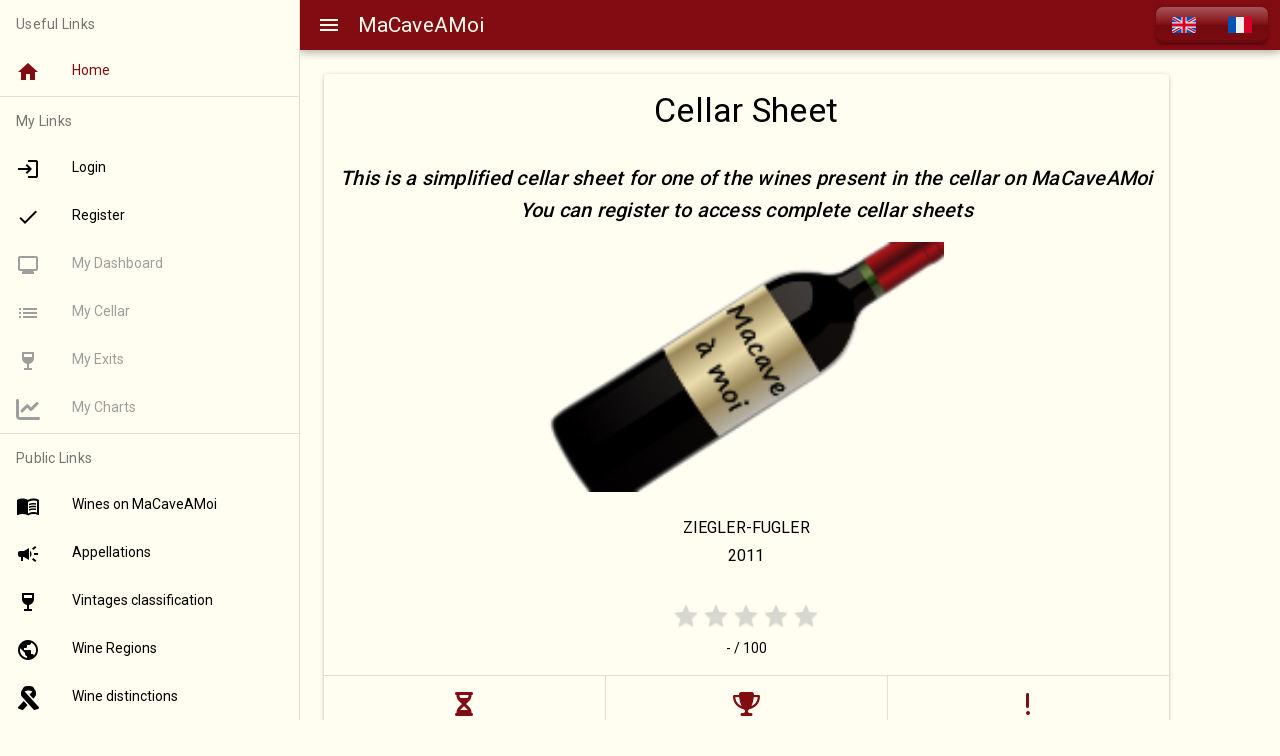

--- FILE ---
content_type: text/html
request_url: https://www.macaveamoi.fr/wines/1433
body_size: 408
content:
<!DOCTYPE html><html><head><meta charset=UTF-8><meta name=format-detection content="telephone=no"><meta name=msapplication-tap-highlight content=no><meta name=viewport content="user-scalable=no,initial-scale=1,maximum-scale=1,minimum-scale=1,width=device-width"><link rel=icon type=image/png sizes=128x128 href=https://www.macaveamoi.fr/images/icons/favicon-128x128.png><link rel=icon type=image/png sizes=96x96 href=https://www.macaveamoi.fr/images/icons/favicon-96x96.png><link rel=icon type=image/png sizes=32x32 href=https://www.macaveamoi.fr/images/icons/favicon-32x32.png><link rel=icon type=image/png sizes=16x16 href=https://www.macaveamoi.fr/images/icons/favicon-16x16.png><link rel=icon type=image/png href=/favicon.ico><link rel=preconnect href=https://fonts.gstatic.com><link rel=preload href="https://fonts.googleapis.com/css2?family=Roboto:wght@100;300;400;500;700;900&display=swap" as=style onload="this.onload=null;this.rel='stylesheet'"><noscript><link href="https://fonts.googleapis.com/css2?family=Roboto:wght@100;300;400;500;700;900&display=swap" rel=stylesheet></noscript>  <script type="module" crossorigin src="/assets/index.2b64e3db.js"></script>
  <link rel="stylesheet" href="/assets/index.f572b7c5.css">
</head><body><div id=q-app></div></body></html>

--- FILE ---
content_type: text/javascript
request_url: https://www.macaveamoi.fr/assets/navigation-guards.45d49e7b.js
body_size: 269
content:
import{N as i,P as t}from"./index.2b64e3db.js";function p(e,a){Array.isArray(a)&&a.length&&(e+="<ul><li>"+a.join("</li><li>")+"</li></ul>"),i.create({message:"Access denied, please login",color:"primary"})}var l=({router:e})=>{e.beforeEach((a,s,h)=>{!t.getItem("token")&&(a.path==="/macave"||a.path==="/details"||a.path==="/sortie"||a.path==="/graphs"||a.path==="/dashboard"||a.path==="/messorties"||a.path==="/contact"||a.path==="/fr/macave"||a.path==="/fr/details"||a.path==="/fr/sortie"||a.path==="/fr/graphs"||a.path==="/fr/dashboard"||a.path==="/fr/messorties"||a.path==="/fr/contact"||a.path==="/en/macave"||a.path==="/en/details"||a.path==="/en/sortie"||a.path==="/en/graphs"||a.path==="/en/dashboard"||a.path==="/en/messorties"||a.path==="/en/contact")?((s.path==="/login"||s.path==="/fr/login"||s.path==="/en/login")&&p("AccessDenied"),h("/login")):h()})};export{l as default};


--- FILE ---
content_type: text/javascript
request_url: https://www.macaveamoi.fr/assets/QRating.59243015.js
body_size: 1280
content:
import{j as B,aD as R,aq as F,aE as w,bh as D,r as Q,c as u,b6 as j,h as f,R as k,X as z,g as P,ar as E,C as K,ad as m}from"./index.2b64e3db.js";var U=B({name:"QRating",props:{...R,...F,modelValue:{type:Number,required:!0},max:{type:[String,Number],default:5},icon:[String,Array],iconHalf:[String,Array],iconSelected:[String,Array],color:[String,Array],colorHalf:[String,Array],colorSelected:[String,Array],noReset:Boolean,noDimming:Boolean,readonly:Boolean,disable:Boolean},emits:["update:modelValue"],setup(e,{slots:A,emit:b}){const{proxy:{$q:I}}=P(),x=w(e),C=D(e),H=E(C),r=Q(0);let i={};const s=u(()=>e.readonly!==!0&&e.disable!==!0),L=u(()=>`q-rating row inline items-center q-rating--${s.value===!0?"":"non-"}editable`+(e.noDimming===!0?" q-rating--no-dimming":"")+(e.disable===!0?" disabled":"")+(e.color!==void 0&&Array.isArray(e.color)===!1?` text-${e.color}`:"")),$=u(()=>{const t=Array.isArray(e.icon)===!0?e.icon.length:0,n=Array.isArray(e.iconSelected)===!0?e.iconSelected.length:0,a=Array.isArray(e.iconHalf)===!0?e.iconHalf.length:0,c=Array.isArray(e.color)===!0?e.color.length:0,l=Array.isArray(e.colorSelected)===!0?e.colorSelected.length:0,o=Array.isArray(e.colorHalf)===!0?e.colorHalf.length:0;return{iconLen:t,icon:t>0?e.icon[t-1]:e.icon,selIconLen:n,selIcon:n>0?e.iconSelected[n-1]:e.iconSelected,halfIconLen:a,halfIcon:a>0?e.iconHalf[n-1]:e.iconHalf,colorLen:c,color:c>0?e.color[c-1]:e.color,selColorLen:l,selColor:l>0?e.colorSelected[l-1]:e.colorSelected,halfColorLen:o,halfColor:o>0?e.colorHalf[o-1]:e.colorHalf}}),q=u(()=>{const t=[],n=$.value,a=Math.ceil(e.modelValue),c=e.iconHalf===void 0||a===e.modelValue?-1:a;for(let l=1;l<=e.max;l++){const o=r.value===0&&e.modelValue>=l||r.value>0&&r.value>=l,d=c===l&&r.value<l,h=r.value>0&&(d===!0?a:e.modelValue)>=l&&r.value<l,S=d===!0?l<=n.halfColorLen?e.colorHalf[l-1]:n.halfColor:n.selColor!==void 0&&o===!0?l<=n.selColorLen?e.colorSelected[l-1]:n.selColor:l<=n.colorLen?e.color[l-1]:n.color;t.push({name:(d===!0?l<=n.halfIconLen?e.iconHalf[l-1]:n.halfIcon:n.selIcon!==void 0&&(o===!0||h===!0)?l<=n.selIconLen?e.iconSelected[l-1]:n.selIcon:l<=n.iconLen?e.icon[l-1]:n.icon)||I.iconSet.rating.icon,classes:"q-rating__icon"+(o===!0||d===!0?" q-rating__icon--active":"")+(h===!0?" q-rating__icon--exselected":"")+(r.value===l?" q-rating__icon--hovered":"")+(S!==void 0?` text-${S}`:"")})}return t}),V=u(()=>{if(e.disable===!0)return{"aria-disabled":"true"};if(e.readonly===!0)return{"aria-readonly":"true"}}),_=u(()=>s.value===!0?0:null);function v(t){if(s.value===!0){const n=K(parseInt(t,10),1,parseInt(e.max,10)),a=e.noReset!==!0&&e.modelValue===n?0:n;a!==e.modelValue&&b("update:modelValue",a),r.value=0}}function y(t){s.value===!0&&(r.value=t)}function M(t,n){switch(t.keyCode){case 13:case 32:return v(n),m(t);case 37:case 40:return i[`rt${n-1}`]&&i[`rt${n-1}`].$el.focus(),m(t);case 39:case 38:return i[`rt${n+1}`]&&i[`rt${n+1}`].$el.focus(),m(t)}}function g(){r.value=0}return j(()=>{i={}}),()=>{const t=[];return q.value.forEach(({classes:n,name:a},c)=>{const l=c+1;t.push(f("div",{key:l,ref:o=>{i[`rt${l}`]=o},class:"q-rating__icon-container flex flex-center",tabindex:_.value,onClick(){v(l)},onMouseover(){y(l)},onMouseout:g,onFocus(){y(l)},onBlur:g,onKeyup(o){M(o,l)}},k(A[`tip-${l}`],[f(z,{class:n,name:a})])))}),e.name!==void 0&&e.disable!==!0&&H(t,"push"),f("div",{class:L.value,style:x.value,...V.value},t)}}});export{U as Q};


--- FILE ---
content_type: text/javascript
request_url: https://www.macaveamoi.fr/assets/register-my-comps.d4683391.js
body_size: -28
content:
import{b as o}from"./index.2b64e3db.js";var p=o(({app:r})=>{});export{p as default};


--- FILE ---
content_type: text/javascript
request_url: https://www.macaveamoi.fr/assets/TouchPan.4dfe65a1.js
body_size: 1783
content:
import{ah as M,ai as v,p as D,aj as X,ak as h,al as y,am as q,an as C,ao as E,ap as g,ad as Y}from"./index.2b64e3db.js";import{g as w,s as _}from"./touch.70a9dd44.js";import{c as F}from"./selection.67cc8e27.js";function b(a,i,o){const l=E(a);let e,t=l.left-i.event.x,n=l.top-i.event.y,u=Math.abs(t),s=Math.abs(n);const r=i.direction;r.horizontal===!0&&r.vertical!==!0?e=t<0?"left":"right":r.horizontal!==!0&&r.vertical===!0?e=n<0?"up":"down":r.up===!0&&n<0?(e="up",u>s&&(r.left===!0&&t<0?e="left":r.right===!0&&t>0&&(e="right"))):r.down===!0&&n>0?(e="down",u>s&&(r.left===!0&&t<0?e="left":r.right===!0&&t>0&&(e="right"))):r.left===!0&&t<0?(e="left",u<s&&(r.up===!0&&n<0?e="up":r.down===!0&&n>0&&(e="down"))):r.right===!0&&t>0&&(e="right",u<s&&(r.up===!0&&n<0?e="up":r.down===!0&&n>0&&(e="down")));let p=!1;if(e===void 0&&o===!1){if(i.event.isFirst===!0||i.event.lastDir===void 0)return{};e=i.event.lastDir,p=!0,e==="left"||e==="right"?(l.left-=t,u=0,t=0):(l.top-=n,s=0,n=0)}return{synthetic:p,payload:{evt:a,touch:i.event.mouse!==!0,mouse:i.event.mouse===!0,position:l,direction:e,isFirst:i.event.isFirst,isFinal:o===!0,duration:Date.now()-i.event.time,distance:{x:u,y:s},offset:{x:t,y:n},delta:{x:l.left-i.event.lastX,y:l.top-i.event.lastY}}}}let P=0;var B=M({name:"touch-pan",beforeMount(a,{value:i,modifiers:o}){if(o.mouse!==!0&&v.has.touch!==!0)return;function l(t,n){o.mouse===!0&&n===!0?Y(t):(o.stop===!0&&C(t),o.prevent===!0&&q(t))}const e={uid:"qvtp_"+P++,handler:i,modifiers:o,direction:w(o),noop:D,mouseStart(t){_(t,e)&&X(t)&&(h(e,"temp",[[document,"mousemove","move","notPassiveCapture"],[document,"mouseup","end","passiveCapture"]]),e.start(t,!0))},touchStart(t){if(_(t,e)){const n=t.target;h(e,"temp",[[n,"touchmove","move","notPassiveCapture"],[n,"touchcancel","end","passiveCapture"],[n,"touchend","end","passiveCapture"]]),e.start(t)}},start(t,n){if(v.is.firefox===!0&&y(a,!0),e.lastEvt=t,n===!0||o.stop===!0){if(e.direction.all!==!0&&(n!==!0||e.modifiers.mouseAllDir!==!0)){const r=t.type.indexOf("mouse")>-1?new MouseEvent(t.type,t):new TouchEvent(t.type,t);t.defaultPrevented===!0&&q(r),t.cancelBubble===!0&&C(r),Object.assign(r,{qKeyEvent:t.qKeyEvent,qClickOutside:t.qClickOutside,qAnchorHandled:t.qAnchorHandled,qClonedBy:t.qClonedBy===void 0?[e.uid]:t.qClonedBy.concat(e.uid)}),e.initialEvent={target:t.target,event:r}}C(t)}const{left:u,top:s}=E(t);e.event={x:u,y:s,time:Date.now(),mouse:n===!0,detected:!1,isFirst:!0,isFinal:!1,lastX:u,lastY:s}},move(t){if(e.event===void 0)return;const n=E(t),u=n.left-e.event.x,s=n.top-e.event.y;if(u===0&&s===0)return;e.lastEvt=t;const r=e.event.mouse===!0,p=()=>{l(t,r),o.preserveCursor!==!0&&(document.documentElement.style.cursor="grabbing"),r===!0&&document.body.classList.add("no-pointer-events--children"),document.body.classList.add("non-selectable"),F(),e.styleCleanup=d=>{if(e.styleCleanup=void 0,o.preserveCursor!==!0&&(document.documentElement.style.cursor=""),document.body.classList.remove("non-selectable"),r===!0){const m=()=>{document.body.classList.remove("no-pointer-events--children")};d!==void 0?setTimeout(()=>{m(),d()},50):m()}else d!==void 0&&d()}};if(e.event.detected===!0){e.event.isFirst!==!0&&l(t,e.event.mouse);const{payload:d,synthetic:m}=b(t,e,!1);d!==void 0&&(e.handler(d)===!1?e.end(t):(e.styleCleanup===void 0&&e.event.isFirst===!0&&p(),e.event.lastX=d.position.left,e.event.lastY=d.position.top,e.event.lastDir=m===!0?void 0:d.direction,e.event.isFirst=!1));return}if(e.direction.all===!0||r===!0&&e.modifiers.mouseAllDir===!0){p(),e.event.detected=!0,e.move(t);return}const c=Math.abs(u),f=Math.abs(s);c!==f&&(e.direction.horizontal===!0&&c>f||e.direction.vertical===!0&&c<f||e.direction.up===!0&&c<f&&s<0||e.direction.down===!0&&c<f&&s>0||e.direction.left===!0&&c>f&&u<0||e.direction.right===!0&&c>f&&u>0?(e.event.detected=!0,e.move(t)):e.end(t,!0))},end(t,n){if(e.event!==void 0){if(g(e,"temp"),v.is.firefox===!0&&y(a,!1),n===!0)e.styleCleanup!==void 0&&e.styleCleanup(),e.event.detected!==!0&&e.initialEvent!==void 0&&e.initialEvent.target.dispatchEvent(e.initialEvent.event);else if(e.event.detected===!0){e.event.isFirst===!0&&e.handler(b(t===void 0?e.lastEvt:t,e).payload);const{payload:u}=b(t===void 0?e.lastEvt:t,e,!0),s=()=>{e.handler(u)};e.styleCleanup!==void 0?e.styleCleanup(s):s()}e.event=void 0,e.initialEvent=void 0,e.lastEvt=void 0}}};a.__qtouchpan=e,o.mouse===!0&&h(e,"main",[[a,"mousedown","mouseStart",`passive${o.mouseCapture===!0?"Capture":""}`]]),v.has.touch===!0&&h(e,"main",[[a,"touchstart","touchStart",`passive${o.capture===!0?"Capture":""}`],[a,"touchmove","noop","notPassiveCapture"]])},updated(a,i){const o=a.__qtouchpan;o!==void 0&&(i.oldValue!==i.value&&(typeof value!="function"&&o.end(),o.handler=i.value),o.direction=w(i.modifiers))},beforeUnmount(a){const i=a.__qtouchpan;i!==void 0&&(i.event!==void 0&&i.end(),g(i,"main"),g(i,"temp"),v.is.firefox===!0&&y(a,!1),i.styleCleanup!==void 0&&i.styleCleanup(),delete a.__qtouchpan)}});export{B as T};


--- FILE ---
content_type: text/javascript
request_url: https://www.macaveamoi.fr/assets/vue-i18n.runtime.esm-bundler.fb015c58.js
body_size: 9600
content:
import{h as Xe,e as wt,i as Wt,o as Ut,a as Vt,r as Q,c as q,w as ce,F as xt,g as Ye,d as jt,f as Gt,T as $t}from"./index.2b64e3db.js";/*!
  * shared v9.2.2
  * (c) 2022 kazuya kawaguchi
  * Released under the MIT License.
  */const ie=typeof window!="undefined",Ht=typeof Symbol=="function"&&typeof Symbol.toStringTag=="symbol",j=e=>Ht?Symbol(e):e,Bt=(e,t,n)=>Kt({l:e,k:t,s:n}),Kt=e=>JSON.stringify(e).replace(/\u2028/g,"\\u2028").replace(/\u2029/g,"\\u2029").replace(/\u0027/g,"\\u0027"),S=e=>typeof e=="number"&&isFinite(e),Xt=e=>Ne(e)==="[object Date]",ae=e=>Ne(e)==="[object RegExp]",re=e=>I(e)&&Object.keys(e).length===0;function Yt(e,t){}const w=Object.assign;function he(e){return e.replace(/</g,"&lt;").replace(/>/g,"&gt;").replace(/"/g,"&quot;").replace(/'/g,"&apos;")}const zt=Object.prototype.hasOwnProperty;function be(e,t){return zt.call(e,t)}const A=Array.isArray,M=e=>typeof e=="function",_=e=>typeof e=="string",C=e=>typeof e=="boolean",y=e=>e!==null&&typeof e=="object",ze=Object.prototype.toString,Ne=e=>ze.call(e),I=e=>Ne(e)==="[object Object]",Jt=e=>e==null?"":A(e)||I(e)&&e.toString===ze?JSON.stringify(e,null,2):String(e);/*!
  * message-compiler v9.2.2
  * (c) 2022 kazuya kawaguchi
  * Released under the MIT License.
  */const Je={EXPECTED_TOKEN:1,INVALID_TOKEN_IN_PLACEHOLDER:2,UNTERMINATED_SINGLE_QUOTE_IN_PLACEHOLDER:3,UNKNOWN_ESCAPE_SEQUENCE:4,INVALID_UNICODE_ESCAPE_SEQUENCE:5,UNBALANCED_CLOSING_BRACE:6,UNTERMINATED_CLOSING_BRACE:7,EMPTY_PLACEHOLDER:8,NOT_ALLOW_NEST_PLACEHOLDER:9,INVALID_LINKED_FORMAT:10,MUST_HAVE_MESSAGES_IN_PLURAL:11,UNEXPECTED_EMPTY_LINKED_MODIFIER:12,UNEXPECTED_EMPTY_LINKED_KEY:13,UNEXPECTED_LEXICAL_ANALYSIS:14,__EXTEND_POINT__:15};function Qe(e,t,n={}){const{domain:a,messages:r,args:s}=n,l=e,i=new SyntaxError(String(l));return i.code=e,t&&(i.location=t),i.domain=a,i}/*!
  * devtools-if v9.2.2
  * (c) 2022 kazuya kawaguchi
  * Released under the MIT License.
  */const Qt={I18nInit:"i18n:init",FunctionTranslate:"function:translate"};/*!
  * core-base v9.2.2
  * (c) 2022 kazuya kawaguchi
  * Released under the MIT License.
  */const G=[];G[0]={w:[0],i:[3,0],["["]:[4],o:[7]};G[1]={w:[1],["."]:[2],["["]:[4],o:[7]};G[2]={w:[2],i:[3,0],[0]:[3,0]};G[3]={i:[3,0],[0]:[3,0],w:[1,1],["."]:[2,1],["["]:[4,1],o:[7,1]};G[4]={["'"]:[5,0],['"']:[6,0],["["]:[4,2],["]"]:[1,3],o:8,l:[4,0]};G[5]={["'"]:[4,0],o:8,l:[5,0]};G[6]={['"']:[4,0],o:8,l:[6,0]};const qt=/^\s?(?:true|false|-?[\d.]+|'[^']*'|"[^"]*")\s?$/;function Zt(e){return qt.test(e)}function en(e){const t=e.charCodeAt(0),n=e.charCodeAt(e.length-1);return t===n&&(t===34||t===39)?e.slice(1,-1):e}function tn(e){if(e==null)return"o";switch(e.charCodeAt(0)){case 91:case 93:case 46:case 34:case 39:return e;case 95:case 36:case 45:return"i";case 9:case 10:case 13:case 160:case 65279:case 8232:case 8233:return"w"}return"i"}function nn(e){const t=e.trim();return e.charAt(0)==="0"&&isNaN(parseInt(e))?!1:Zt(t)?en(t):"*"+t}function an(e){const t=[];let n=-1,a=0,r=0,s,l,i,c,m,d,E;const g=[];g[0]=()=>{l===void 0?l=i:l+=i},g[1]=()=>{l!==void 0&&(t.push(l),l=void 0)},g[2]=()=>{g[0](),r++},g[3]=()=>{if(r>0)r--,a=4,g[0]();else{if(r=0,l===void 0||(l=nn(l),l===!1))return!1;g[1]()}};function b(){const T=e[n+1];if(a===5&&T==="'"||a===6&&T==='"')return n++,i="\\"+T,g[0](),!0}for(;a!==null;)if(n++,s=e[n],!(s==="\\"&&b())){if(c=tn(s),E=G[a],m=E[c]||E.l||8,m===8||(a=m[0],m[1]!==void 0&&(d=g[m[1]],d&&(i=s,d()===!1))))return;if(a===7)return t}}const Ce=new Map;function rn(e,t){return y(e)?e[t]:null}function ln(e,t){if(!y(e))return null;let n=Ce.get(t);if(n||(n=an(t),n&&Ce.set(t,n)),!n)return null;const a=n.length;let r=e,s=0;for(;s<a;){const l=r[n[s]];if(l===void 0)return null;r=l,s++}return r}const sn=e=>e,on=e=>"",cn="text",un=e=>e.length===0?"":e.join(""),mn=Jt;function Ae(e,t){return e=Math.abs(e),t===2?e?e>1?1:0:1:e?Math.min(e,2):0}function fn(e){const t=S(e.pluralIndex)?e.pluralIndex:-1;return e.named&&(S(e.named.count)||S(e.named.n))?S(e.named.count)?e.named.count:S(e.named.n)?e.named.n:t:t}function _n(e,t){t.count||(t.count=e),t.n||(t.n=e)}function gn(e={}){const t=e.locale,n=fn(e),a=y(e.pluralRules)&&_(t)&&M(e.pluralRules[t])?e.pluralRules[t]:Ae,r=y(e.pluralRules)&&_(t)&&M(e.pluralRules[t])?Ae:void 0,s=N=>N[a(n,N.length,r)],l=e.list||[],i=N=>l[N],c=e.named||{};S(e.pluralIndex)&&_n(n,c);const m=N=>c[N];function d(N){const p=M(e.messages)?e.messages(N):y(e.messages)?e.messages[N]:!1;return p||(e.parent?e.parent.message(N):on)}const E=N=>e.modifiers?e.modifiers[N]:sn,g=I(e.processor)&&M(e.processor.normalize)?e.processor.normalize:un,b=I(e.processor)&&M(e.processor.interpolate)?e.processor.interpolate:mn,T=I(e.processor)&&_(e.processor.type)?e.processor.type:cn,F={list:i,named:m,plural:s,linked:(N,...p)=>{const[R,L]=p;let f="text",h="";p.length===1?y(R)?(h=R.modifier||h,f=R.type||f):_(R)&&(h=R||h):p.length===2&&(_(R)&&(h=R||h),_(L)&&(f=L||f));let v=d(N)(F);return f==="vnode"&&A(v)&&h&&(v=v[0]),h?E(h)(v,f):v},message:d,type:T,interpolate:b,normalize:g};return F}let dn=null;Qt.FunctionTranslate;function En(e){return t=>dn}const bn={NOT_FOUND_KEY:1,FALLBACK_TO_TRANSLATE:2,CANNOT_FORMAT_NUMBER:3,FALLBACK_TO_NUMBER_FORMAT:4,CANNOT_FORMAT_DATE:5,FALLBACK_TO_DATE_FORMAT:6,__EXTEND_POINT__:7};function Nn(e,t,n){return[...new Set([n,...A(t)?t:y(t)?Object.keys(t):_(t)?[t]:[n]])]}function qe(e,t,n){const a=_(n)?n:Te,r=e;r.__localeChainCache||(r.__localeChainCache=new Map);let s=r.__localeChainCache.get(a);if(!s){s=[];let l=[n];for(;A(l);)l=Re(s,l,t);const i=A(t)||!I(t)?t:t.default?t.default:null;l=_(i)?[i]:i,A(l)&&Re(s,l,!1),r.__localeChainCache.set(a,s)}return s}function Re(e,t,n){let a=!0;for(let r=0;r<t.length&&C(a);r++){const s=t[r];_(s)&&(a=Tn(e,t[r],n))}return a}function Tn(e,t,n){let a;const r=t.split("-");do{const s=r.join("-");a=In(e,s,n),r.splice(-1,1)}while(r.length&&a===!0);return a}function In(e,t,n){let a=!1;if(!e.includes(t)&&(a=!0,t)){a=t[t.length-1]!=="!";const r=t.replace(/!/g,"");e.push(r),(A(n)||I(n))&&n[r]&&(a=n[r])}return a}const Ln="9.2.2",le=-1,Te="en-US",De="",Se=e=>`${e.charAt(0).toLocaleUpperCase()}${e.substr(1)}`;function On(){return{upper:(e,t)=>t==="text"&&_(e)?e.toUpperCase():t==="vnode"&&y(e)&&"__v_isVNode"in e?e.children.toUpperCase():e,lower:(e,t)=>t==="text"&&_(e)?e.toLowerCase():t==="vnode"&&y(e)&&"__v_isVNode"in e?e.children.toLowerCase():e,capitalize:(e,t)=>t==="text"&&_(e)?Se(e):t==="vnode"&&y(e)&&"__v_isVNode"in e?Se(e.children):e}}let pn,Ze;function yn(e){Ze=e}let et;function Fn(e){et=e}let Me=0;function hn(e={}){const t=_(e.version)?e.version:Ln,n=_(e.locale)?e.locale:Te,a=A(e.fallbackLocale)||I(e.fallbackLocale)||_(e.fallbackLocale)||e.fallbackLocale===!1?e.fallbackLocale:n,r=I(e.messages)?e.messages:{[n]:{}},s=I(e.datetimeFormats)?e.datetimeFormats:{[n]:{}},l=I(e.numberFormats)?e.numberFormats:{[n]:{}},i=w({},e.modifiers||{},On()),c=e.pluralRules||{},m=M(e.missing)?e.missing:null,d=C(e.missingWarn)||ae(e.missingWarn)?e.missingWarn:!0,E=C(e.fallbackWarn)||ae(e.fallbackWarn)?e.fallbackWarn:!0,g=!!e.fallbackFormat,b=!!e.unresolving,T=M(e.postTranslation)?e.postTranslation:null,O=I(e.processor)?e.processor:null,F=C(e.warnHtmlMessage)?e.warnHtmlMessage:!0,N=!!e.escapeParameter,p=M(e.messageCompiler)?e.messageCompiler:pn,R=M(e.messageResolver)?e.messageResolver:Ze||rn,L=M(e.localeFallbacker)?e.localeFallbacker:et||Nn,f=y(e.fallbackContext)?e.fallbackContext:void 0,h=M(e.onWarn)?e.onWarn:Yt,v=e,X=y(v.__datetimeFormatters)?v.__datetimeFormatters:new Map,Y=y(v.__numberFormatters)?v.__numberFormatters:new Map,z=y(v.__meta)?v.__meta:{};Me++;const V={version:t,cid:Me,locale:n,fallbackLocale:a,messages:r,modifiers:i,pluralRules:c,missing:m,missingWarn:d,fallbackWarn:E,fallbackFormat:g,unresolving:b,postTranslation:T,processor:O,warnHtmlMessage:F,escapeParameter:N,messageCompiler:p,messageResolver:R,localeFallbacker:L,fallbackContext:f,onWarn:h,__meta:z};return V.datetimeFormats=s,V.numberFormats=l,V.__datetimeFormatters=X,V.__numberFormatters=Y,V}function Ie(e,t,n,a,r){const{missing:s,onWarn:l}=e;if(s!==null){const i=s(e,n,t,r);return _(i)?i:t}else return t}function Z(e,t,n){const a=e;a.__localeChainCache=new Map,e.localeFallbacker(e,n,t)}let tt=Je.__EXTEND_POINT__;const oe=()=>++tt,B={INVALID_ARGUMENT:tt,INVALID_DATE_ARGUMENT:oe(),INVALID_ISO_DATE_ARGUMENT:oe(),__EXTEND_POINT__:oe()};function K(e){return Qe(e,null,void 0)}const ve=()=>"",$=e=>M(e);function ke(e,...t){const{fallbackFormat:n,postTranslation:a,unresolving:r,messageCompiler:s,fallbackLocale:l,messages:i}=e,[c,m]=ue(...t),d=C(m.missingWarn)?m.missingWarn:e.missingWarn,E=C(m.fallbackWarn)?m.fallbackWarn:e.fallbackWarn,g=C(m.escapeParameter)?m.escapeParameter:e.escapeParameter,b=!!m.resolvedMessage,T=_(m.default)||C(m.default)?C(m.default)?s?c:()=>c:m.default:n?s?c:()=>c:"",O=n||T!=="",F=_(m.locale)?m.locale:e.locale;g&&Cn(m);let[N,p,R]=b?[c,F,i[F]||{}]:nt(e,c,F,l,E,d),L=N,f=c;if(!b&&!(_(L)||$(L))&&O&&(L=T,f=L),!b&&(!(_(L)||$(L))||!_(p)))return r?le:c;let h=!1;const v=()=>{h=!0},X=$(L)?L:at(e,c,p,L,f,v);if(h)return L;const Y=Dn(e,p,R,m),z=gn(Y),V=An(e,X,z);return a?a(V,c):V}function Cn(e){A(e.list)?e.list=e.list.map(t=>_(t)?he(t):t):y(e.named)&&Object.keys(e.named).forEach(t=>{_(e.named[t])&&(e.named[t]=he(e.named[t]))})}function nt(e,t,n,a,r,s){const{messages:l,onWarn:i,messageResolver:c,localeFallbacker:m}=e,d=m(e,a,n);let E={},g,b=null;const T="translate";for(let O=0;O<d.length&&(g=d[O],E=l[g]||{},(b=c(E,t))===null&&(b=E[t]),!(_(b)||M(b)));O++){const F=Ie(e,t,g,s,T);F!==t&&(b=F)}return[b,g,E]}function at(e,t,n,a,r,s){const{messageCompiler:l,warnHtmlMessage:i}=e;if($(a)){const m=a;return m.locale=m.locale||n,m.key=m.key||t,m}if(l==null){const m=()=>a;return m.locale=n,m.key=t,m}const c=l(a,Rn(e,n,r,a,i,s));return c.locale=n,c.key=t,c.source=a,c}function An(e,t,n){return t(n)}function ue(...e){const[t,n,a]=e,r={};if(!_(t)&&!S(t)&&!$(t))throw K(B.INVALID_ARGUMENT);const s=S(t)?String(t):($(t),t);return S(n)?r.plural=n:_(n)?r.default=n:I(n)&&!re(n)?r.named=n:A(n)&&(r.list=n),S(a)?r.plural=a:_(a)?r.default=a:I(a)&&w(r,a),[s,r]}function Rn(e,t,n,a,r,s){return{warnHtmlMessage:r,onError:l=>{throw s&&s(l),l},onCacheKey:l=>Bt(t,n,l)}}function Dn(e,t,n,a){const{modifiers:r,pluralRules:s,messageResolver:l,fallbackLocale:i,fallbackWarn:c,missingWarn:m,fallbackContext:d}=e,g={locale:t,modifiers:r,pluralRules:s,messages:b=>{let T=l(n,b);if(T==null&&d){const[,,O]=nt(d,b,t,i,c,m);T=l(O,b)}if(_(T)){let O=!1;const N=at(e,b,t,T,b,()=>{O=!0});return O?ve:N}else return $(T)?T:ve}};return e.processor&&(g.processor=e.processor),a.list&&(g.list=a.list),a.named&&(g.named=a.named),S(a.plural)&&(g.pluralIndex=a.plural),g}function Pe(e,...t){const{datetimeFormats:n,unresolving:a,fallbackLocale:r,onWarn:s,localeFallbacker:l}=e,{__datetimeFormatters:i}=e,[c,m,d,E]=me(...t),g=C(d.missingWarn)?d.missingWarn:e.missingWarn;C(d.fallbackWarn)?d.fallbackWarn:e.fallbackWarn;const b=!!d.part,T=_(d.locale)?d.locale:e.locale,O=l(e,r,T);if(!_(c)||c==="")return new Intl.DateTimeFormat(T,E).format(m);let F={},N,p=null;const R="datetime format";for(let h=0;h<O.length&&(N=O[h],F=n[N]||{},p=F[c],!I(p));h++)Ie(e,c,N,g,R);if(!I(p)||!_(N))return a?le:c;let L=`${N}__${c}`;re(E)||(L=`${L}__${JSON.stringify(E)}`);let f=i.get(L);return f||(f=new Intl.DateTimeFormat(N,w({},p,E)),i.set(L,f)),b?f.formatToParts(m):f.format(m)}const rt=["localeMatcher","weekday","era","year","month","day","hour","minute","second","timeZoneName","formatMatcher","hour12","timeZone","dateStyle","timeStyle","calendar","dayPeriod","numberingSystem","hourCycle","fractionalSecondDigits"];function me(...e){const[t,n,a,r]=e,s={};let l={},i;if(_(t)){const c=t.match(/(\d{4}-\d{2}-\d{2})(T|\s)?(.*)/);if(!c)throw K(B.INVALID_ISO_DATE_ARGUMENT);const m=c[3]?c[3].trim().startsWith("T")?`${c[1].trim()}${c[3].trim()}`:`${c[1].trim()}T${c[3].trim()}`:c[1].trim();i=new Date(m);try{i.toISOString()}catch{throw K(B.INVALID_ISO_DATE_ARGUMENT)}}else if(Xt(t)){if(isNaN(t.getTime()))throw K(B.INVALID_DATE_ARGUMENT);i=t}else if(S(t))i=t;else throw K(B.INVALID_ARGUMENT);return _(n)?s.key=n:I(n)&&Object.keys(n).forEach(c=>{rt.includes(c)?l[c]=n[c]:s[c]=n[c]}),_(a)?s.locale=a:I(a)&&(l=a),I(r)&&(l=r),[s.key||"",i,s,l]}function we(e,t,n){const a=e;for(const r in n){const s=`${t}__${r}`;!a.__datetimeFormatters.has(s)||a.__datetimeFormatters.delete(s)}}function We(e,...t){const{numberFormats:n,unresolving:a,fallbackLocale:r,onWarn:s,localeFallbacker:l}=e,{__numberFormatters:i}=e,[c,m,d,E]=fe(...t),g=C(d.missingWarn)?d.missingWarn:e.missingWarn;C(d.fallbackWarn)?d.fallbackWarn:e.fallbackWarn;const b=!!d.part,T=_(d.locale)?d.locale:e.locale,O=l(e,r,T);if(!_(c)||c==="")return new Intl.NumberFormat(T,E).format(m);let F={},N,p=null;const R="number format";for(let h=0;h<O.length&&(N=O[h],F=n[N]||{},p=F[c],!I(p));h++)Ie(e,c,N,g,R);if(!I(p)||!_(N))return a?le:c;let L=`${N}__${c}`;re(E)||(L=`${L}__${JSON.stringify(E)}`);let f=i.get(L);return f||(f=new Intl.NumberFormat(N,w({},p,E)),i.set(L,f)),b?f.formatToParts(m):f.format(m)}const lt=["localeMatcher","style","currency","currencyDisplay","currencySign","useGrouping","minimumIntegerDigits","minimumFractionDigits","maximumFractionDigits","minimumSignificantDigits","maximumSignificantDigits","compactDisplay","notation","signDisplay","unit","unitDisplay","roundingMode","roundingPriority","roundingIncrement","trailingZeroDisplay"];function fe(...e){const[t,n,a,r]=e,s={};let l={};if(!S(t))throw K(B.INVALID_ARGUMENT);const i=t;return _(n)?s.key=n:I(n)&&Object.keys(n).forEach(c=>{lt.includes(c)?l[c]=n[c]:s[c]=n[c]}),_(a)?s.locale=a:I(a)&&(l=a),I(r)&&(l=r),[s.key||"",i,s,l]}function Ue(e,t,n){const a=e;for(const r in n){const s=`${t}__${r}`;!a.__numberFormatters.has(s)||a.__numberFormatters.delete(s)}}/*!
  * vue-i18n v9.2.2
  * (c) 2022 kazuya kawaguchi
  * Released under the MIT License.
  */const Sn="9.2.2";bn.__EXTEND_POINT__;let st=Je.__EXTEND_POINT__;const P=()=>++st,W={UNEXPECTED_RETURN_TYPE:st,INVALID_ARGUMENT:P(),MUST_BE_CALL_SETUP_TOP:P(),NOT_INSLALLED:P(),NOT_AVAILABLE_IN_LEGACY_MODE:P(),REQUIRED_VALUE:P(),INVALID_VALUE:P(),CANNOT_SETUP_VUE_DEVTOOLS_PLUGIN:P(),NOT_INSLALLED_WITH_PROVIDE:P(),UNEXPECTED_ERROR:P(),NOT_COMPATIBLE_LEGACY_VUE_I18N:P(),BRIDGE_SUPPORT_VUE_2_ONLY:P(),MUST_DEFINE_I18N_OPTION_IN_ALLOW_COMPOSITION:P(),NOT_AVAILABLE_COMPOSITION_IN_LEGACY:P(),__EXTEND_POINT__:P()};function U(e,...t){return Qe(e,null,void 0)}const _e=j("__transrateVNode"),ge=j("__datetimeParts"),de=j("__numberParts"),Mn=j("__setPluralRules");j("__intlifyMeta");const vn=j("__injectWithOption");function Ee(e){if(!y(e))return e;for(const t in e)if(!!be(e,t))if(!t.includes("."))y(e[t])&&Ee(e[t]);else{const n=t.split("."),a=n.length-1;let r=e;for(let s=0;s<a;s++)n[s]in r||(r[n[s]]={}),r=r[n[s]];r[n[a]]=e[t],delete e[t],y(r[n[a]])&&Ee(r[n[a]])}return e}function ot(e,t){const{messages:n,__i18n:a,messageResolver:r,flatJson:s}=t,l=I(n)?n:A(a)?{}:{[e]:{}};if(A(a)&&a.forEach(i=>{if("locale"in i&&"resource"in i){const{locale:c,resource:m}=i;c?(l[c]=l[c]||{},ee(m,l[c])):ee(m,l)}else _(i)&&ee(JSON.parse(i),l)}),r==null&&s)for(const i in l)be(l,i)&&Ee(l[i]);return l}const ne=e=>!y(e)||A(e);function ee(e,t){if(ne(e)||ne(t))throw U(W.INVALID_VALUE);for(const n in e)be(e,n)&&(ne(e[n])||ne(t[n])?t[n]=e[n]:ee(e[n],t[n]))}function kn(e){return e.type}function Pn(e,t,n){let a=y(t.messages)?t.messages:{};"__i18nGlobal"in n&&(a=ot(e.locale.value,{messages:a,__i18n:n.__i18nGlobal}));const r=Object.keys(a);r.length&&r.forEach(s=>{e.mergeLocaleMessage(s,a[s])});{if(y(t.datetimeFormats)){const s=Object.keys(t.datetimeFormats);s.length&&s.forEach(l=>{e.mergeDateTimeFormat(l,t.datetimeFormats[l])})}if(y(t.numberFormats)){const s=Object.keys(t.numberFormats);s.length&&s.forEach(l=>{e.mergeNumberFormat(l,t.numberFormats[l])})}}}function Ve(e){return Gt($t,null,e,0)}let xe=0;function je(e){return(t,n,a,r)=>e(n,a,Ye()||void 0,r)}function ct(e={},t){const{__root:n}=e,a=n===void 0;let r=C(e.inheritLocale)?e.inheritLocale:!0;const s=Q(n&&r?n.locale.value:_(e.locale)?e.locale:Te),l=Q(n&&r?n.fallbackLocale.value:_(e.fallbackLocale)||A(e.fallbackLocale)||I(e.fallbackLocale)||e.fallbackLocale===!1?e.fallbackLocale:s.value),i=Q(ot(s.value,e)),c=Q(I(e.datetimeFormats)?e.datetimeFormats:{[s.value]:{}}),m=Q(I(e.numberFormats)?e.numberFormats:{[s.value]:{}});let d=n?n.missingWarn:C(e.missingWarn)||ae(e.missingWarn)?e.missingWarn:!0,E=n?n.fallbackWarn:C(e.fallbackWarn)||ae(e.fallbackWarn)?e.fallbackWarn:!0,g=n?n.fallbackRoot:C(e.fallbackRoot)?e.fallbackRoot:!0,b=!!e.fallbackFormat,T=M(e.missing)?e.missing:null,O=M(e.missing)?je(e.missing):null,F=M(e.postTranslation)?e.postTranslation:null,N=n?n.warnHtmlMessage:C(e.warnHtmlMessage)?e.warnHtmlMessage:!0,p=!!e.escapeParameter;const R=n?n.modifiers:I(e.modifiers)?e.modifiers:{};let L=e.pluralRules||n&&n.pluralRules,f;f=(()=>{const o={version:Sn,locale:s.value,fallbackLocale:l.value,messages:i.value,modifiers:R,pluralRules:L,missing:O===null?void 0:O,missingWarn:d,fallbackWarn:E,fallbackFormat:b,unresolving:!0,postTranslation:F===null?void 0:F,warnHtmlMessage:N,escapeParameter:p,messageResolver:e.messageResolver,__meta:{framework:"vue"}};return o.datetimeFormats=c.value,o.numberFormats=m.value,o.__datetimeFormatters=I(f)?f.__datetimeFormatters:void 0,o.__numberFormatters=I(f)?f.__numberFormatters:void 0,hn(o)})(),Z(f,s.value,l.value);function v(){return[s.value,l.value,i.value,c.value,m.value]}const X=q({get:()=>s.value,set:o=>{s.value=o,f.locale=s.value}}),Y=q({get:()=>l.value,set:o=>{l.value=o,f.fallbackLocale=l.value,Z(f,s.value,o)}}),z=q(()=>i.value),V=q(()=>c.value),pe=q(()=>m.value);function mt(){return M(F)?F:null}function ft(o){F=o,f.postTranslation=o}function _t(){return T}function gt(o){o!==null&&(O=je(o)),T=o,f.missing=O}const H=(o,u,x,k,se,te)=>{v();let J;if(J=o(f),S(J)&&J===le){const[Pt,qn]=u();return n&&g?k(n):se(Pt)}else{if(te(J))return J;throw U(W.UNEXPECTED_RETURN_TYPE)}};function ye(...o){return H(u=>Reflect.apply(ke,null,[u,...o]),()=>ue(...o),"translate",u=>Reflect.apply(u.t,u,[...o]),u=>u,u=>_(u))}function dt(...o){const[u,x,k]=o;if(k&&!y(k))throw U(W.INVALID_ARGUMENT);return ye(u,x,w({resolvedMessage:!0},k||{}))}function Et(...o){return H(u=>Reflect.apply(Pe,null,[u,...o]),()=>me(...o),"datetime format",u=>Reflect.apply(u.d,u,[...o]),()=>De,u=>_(u))}function bt(...o){return H(u=>Reflect.apply(We,null,[u,...o]),()=>fe(...o),"number format",u=>Reflect.apply(u.n,u,[...o]),()=>De,u=>_(u))}function Nt(o){return o.map(u=>_(u)||S(u)||C(u)?Ve(String(u)):u)}const Tt={normalize:Nt,interpolate:o=>o,type:"vnode"};function It(...o){return H(u=>{let x;const k=u;try{k.processor=Tt,x=Reflect.apply(ke,null,[k,...o])}finally{k.processor=null}return x},()=>ue(...o),"translate",u=>u[_e](...o),u=>[Ve(u)],u=>A(u))}function Lt(...o){return H(u=>Reflect.apply(We,null,[u,...o]),()=>fe(...o),"number format",u=>u[de](...o),()=>[],u=>_(u)||A(u))}function Ot(...o){return H(u=>Reflect.apply(Pe,null,[u,...o]),()=>me(...o),"datetime format",u=>u[ge](...o),()=>[],u=>_(u)||A(u))}function pt(o){L=o,f.pluralRules=L}function yt(o,u){const x=_(u)?u:s.value,k=Fe(x);return f.messageResolver(k,o)!==null}function Ft(o){let u=null;const x=qe(f,l.value,s.value);for(let k=0;k<x.length;k++){const se=i.value[x[k]]||{},te=f.messageResolver(se,o);if(te!=null){u=te;break}}return u}function ht(o){const u=Ft(o);return u!=null?u:n?n.tm(o)||{}:{}}function Fe(o){return i.value[o]||{}}function Ct(o,u){i.value[o]=u,f.messages=i.value}function At(o,u){i.value[o]=i.value[o]||{},ee(u,i.value[o]),f.messages=i.value}function Rt(o){return c.value[o]||{}}function Dt(o,u){c.value[o]=u,f.datetimeFormats=c.value,we(f,o,u)}function St(o,u){c.value[o]=w(c.value[o]||{},u),f.datetimeFormats=c.value,we(f,o,u)}function Mt(o){return m.value[o]||{}}function vt(o,u){m.value[o]=u,f.numberFormats=m.value,Ue(f,o,u)}function kt(o,u){m.value[o]=w(m.value[o]||{},u),f.numberFormats=m.value,Ue(f,o,u)}xe++,n&&ie&&(ce(n.locale,o=>{r&&(s.value=o,f.locale=o,Z(f,s.value,l.value))}),ce(n.fallbackLocale,o=>{r&&(l.value=o,f.fallbackLocale=o,Z(f,s.value,l.value))}));const D={id:xe,locale:X,fallbackLocale:Y,get inheritLocale(){return r},set inheritLocale(o){r=o,o&&n&&(s.value=n.locale.value,l.value=n.fallbackLocale.value,Z(f,s.value,l.value))},get availableLocales(){return Object.keys(i.value).sort()},messages:z,get modifiers(){return R},get pluralRules(){return L||{}},get isGlobal(){return a},get missingWarn(){return d},set missingWarn(o){d=o,f.missingWarn=d},get fallbackWarn(){return E},set fallbackWarn(o){E=o,f.fallbackWarn=E},get fallbackRoot(){return g},set fallbackRoot(o){g=o},get fallbackFormat(){return b},set fallbackFormat(o){b=o,f.fallbackFormat=b},get warnHtmlMessage(){return N},set warnHtmlMessage(o){N=o,f.warnHtmlMessage=o},get escapeParameter(){return p},set escapeParameter(o){p=o,f.escapeParameter=o},t:ye,getLocaleMessage:Fe,setLocaleMessage:Ct,mergeLocaleMessage:At,getPostTranslationHandler:mt,setPostTranslationHandler:ft,getMissingHandler:_t,setMissingHandler:gt,[Mn]:pt};return D.datetimeFormats=V,D.numberFormats=pe,D.rt=dt,D.te=yt,D.tm=ht,D.d=Et,D.n=bt,D.getDateTimeFormat=Rt,D.setDateTimeFormat=Dt,D.mergeDateTimeFormat=St,D.getNumberFormat=Mt,D.setNumberFormat=vt,D.mergeNumberFormat=kt,D[vn]=e.__injectWithOption,D[_e]=It,D[ge]=Ot,D[de]=Lt,D}const Le={tag:{type:[String,Object]},locale:{type:String},scope:{type:String,validator:e=>e==="parent"||e==="global",default:"parent"},i18n:{type:Object}};function wn({slots:e},t){return t.length===1&&t[0]==="default"?(e.default?e.default():[]).reduce((a,r)=>a=[...a,...A(r.children)?r.children:[r]],[]):t.reduce((n,a)=>{const r=e[a];return r&&(n[a]=r()),n},{})}function it(e){return xt}const Ge={name:"i18n-t",props:w({keypath:{type:String,required:!0},plural:{type:[Number,String],validator:e=>S(e)||!isNaN(e)}},Le),setup(e,t){const{slots:n,attrs:a}=t,r=e.i18n||Oe({useScope:e.scope,__useComponent:!0});return()=>{const s=Object.keys(n).filter(E=>E!=="_"),l={};e.locale&&(l.locale=e.locale),e.plural!==void 0&&(l.plural=_(e.plural)?+e.plural:e.plural);const i=wn(t,s),c=r[_e](e.keypath,i,l),m=w({},a),d=_(e.tag)||y(e.tag)?e.tag:it();return Xe(d,m,c)}}};function Wn(e){return A(e)&&!_(e[0])}function ut(e,t,n,a){const{slots:r,attrs:s}=t;return()=>{const l={part:!0};let i={};e.locale&&(l.locale=e.locale),_(e.format)?l.key=e.format:y(e.format)&&(_(e.format.key)&&(l.key=e.format.key),i=Object.keys(e.format).reduce((g,b)=>n.includes(b)?w({},g,{[b]:e.format[b]}):g,{}));const c=a(e.value,l,i);let m=[l.key];A(c)?m=c.map((g,b)=>{const T=r[g.type],O=T?T({[g.type]:g.value,index:b,parts:c}):[g.value];return Wn(O)&&(O[0].key=`${g.type}-${b}`),O}):_(c)&&(m=[c]);const d=w({},s),E=_(e.tag)||y(e.tag)?e.tag:it();return Xe(E,d,m)}}const $e={name:"i18n-n",props:w({value:{type:Number,required:!0},format:{type:[String,Object]}},Le),setup(e,t){const n=e.i18n||Oe({useScope:"parent",__useComponent:!0});return ut(e,t,lt,(...a)=>n[de](...a))}},He={name:"i18n-d",props:w({value:{type:[Number,Date],required:!0},format:{type:[String,Object]}},Le),setup(e,t){const n=e.i18n||Oe({useScope:"parent",__useComponent:!0});return ut(e,t,rt,(...a)=>n[ge](...a))}};function Un(e,t){const n=e;if(e.mode==="composition")return n.__getInstance(t)||e.global;{const a=n.__getInstance(t);return a!=null?a.__composer:e.global.__composer}}function Vn(e){const t=l=>{const{instance:i,modifiers:c,value:m}=l;if(!i||!i.$)throw U(W.UNEXPECTED_ERROR);const d=Un(e,i.$),E=Be(m);return[Reflect.apply(d.t,d,[...Ke(E)]),d]};return{created:(l,i)=>{const[c,m]=t(i);ie&&e.global===m&&(l.__i18nWatcher=ce(m.locale,()=>{i.instance&&i.instance.$forceUpdate()})),l.__composer=m,l.textContent=c},unmounted:l=>{ie&&l.__i18nWatcher&&(l.__i18nWatcher(),l.__i18nWatcher=void 0,delete l.__i18nWatcher),l.__composer&&(l.__composer=void 0,delete l.__composer)},beforeUpdate:(l,{value:i})=>{if(l.__composer){const c=l.__composer,m=Be(i);l.textContent=Reflect.apply(c.t,c,[...Ke(m)])}},getSSRProps:l=>{const[i]=t(l);return{textContent:i}}}}function Be(e){if(_(e))return{path:e};if(I(e)){if(!("path"in e))throw U(W.REQUIRED_VALUE,"path");return e}else throw U(W.INVALID_VALUE)}function Ke(e){const{path:t,locale:n,args:a,choice:r,plural:s}=e,l={},i=a||{};return _(n)&&(l.locale=n),S(r)&&(l.plural=r),S(s)&&(l.plural=s),[t,i,l]}function xn(e,t,...n){const a=I(n[0])?n[0]:{},r=!!a.useI18nComponentName;(C(a.globalInstall)?a.globalInstall:!0)&&(e.component(r?"i18n":Ge.name,Ge),e.component($e.name,$e),e.component(He.name,He)),e.directive("t",Vn(t))}const jn=j("global-vue-i18n");function ea(e={},t){const n=C(e.globalInjection)?e.globalInjection:!0,a=!0,r=new Map,[s,l]=Gn(e),i=j("");function c(E){return r.get(E)||null}function m(E,g){r.set(E,g)}function d(E){r.delete(E)}{const E={get mode(){return"composition"},get allowComposition(){return a},async install(g,...b){g.__VUE_I18N_SYMBOL__=i,g.provide(g.__VUE_I18N_SYMBOL__,E),n&&Jn(g,E.global),xn(g,E,...b);const T=g.unmount;g.unmount=()=>{E.dispose(),T()}},get global(){return l},dispose(){s.stop()},__instances:r,__getInstance:c,__setInstance:m,__deleteInstance:d};return E}}function Oe(e={}){const t=Ye();if(t==null)throw U(W.MUST_BE_CALL_SETUP_TOP);if(!t.isCE&&t.appContext.app!=null&&!t.appContext.app.__VUE_I18N_SYMBOL__)throw U(W.NOT_INSLALLED);const n=$n(t),a=Bn(n),r=kn(t),s=Hn(e,r);if(s==="global")return Pn(a,e,r),a;if(s==="parent"){let c=Kn(n,t,e.__useComponent);return c==null&&(c=a),c}const l=n;let i=l.__getInstance(t);if(i==null){const c=w({},e);"__i18n"in r&&(c.__i18n=r.__i18n),a&&(c.__root=a),i=ct(c),Xn(l,t),l.__setInstance(t,i)}return i}function Gn(e,t,n){const a=wt();{const r=a.run(()=>ct(e));if(r==null)throw U(W.UNEXPECTED_ERROR);return[a,r]}}function $n(e){{const t=Wt(e.isCE?jn:e.appContext.app.__VUE_I18N_SYMBOL__);if(!t)throw U(e.isCE?W.NOT_INSLALLED_WITH_PROVIDE:W.UNEXPECTED_ERROR);return t}}function Hn(e,t){return re(e)?"__i18n"in t?"local":"global":e.useScope?e.useScope:"local"}function Bn(e){return e.mode==="composition"?e.global:e.global.__composer}function Kn(e,t,n=!1){let a=null;const r=t.root;let s=t.parent;for(;s!=null;){const l=e;if(e.mode==="composition"&&(a=l.__getInstance(s)),a!=null||r===s)break;s=s.parent}return a}function Xn(e,t,n){Ut(()=>{},t),Vt(()=>{e.__deleteInstance(t)},t)}const Yn=["locale","fallbackLocale","availableLocales"],zn=["t","rt","d","n","tm"];function Jn(e,t){const n=Object.create(null);Yn.forEach(a=>{const r=Object.getOwnPropertyDescriptor(t,a);if(!r)throw U(W.UNEXPECTED_ERROR);const s=jt(r.value)?{get(){return r.value.value},set(l){r.value.value=l}}:{get(){return r.get&&r.get()}};Object.defineProperty(n,a,s)}),e.config.globalProperties.$i18n=n,zn.forEach(a=>{const r=Object.getOwnPropertyDescriptor(t,a);if(!r||!r.value)throw U(W.UNEXPECTED_ERROR);Object.defineProperty(e.config.globalProperties,`$${a}`,r)})}yn(ln);Fn(qe);export{ea as c,Oe as u};


--- FILE ---
content_type: text/javascript
request_url: https://www.macaveamoi.fr/assets/index.2b64e3db.js
body_size: 86963
content:
const $c=function(){const t=document.createElement("link").relList;return t&&t.supports&&t.supports("modulepreload")?"modulepreload":"preload"}(),_s={},Fc="/",F=function(t,n){return!n||n.length===0?t():Promise.all(n.map(r=>{if(r=`${Fc}${r}`,r in _s)return;_s[r]=!0;const o=r.endsWith(".css"),i=o?'[rel="stylesheet"]':"";if(document.querySelector(`link[href="${r}"]${i}`))return;const s=document.createElement("link");if(s.rel=o?"stylesheet":$c,o||(s.as="script",s.crossOrigin=""),s.href=r,document.head.appendChild(s),o)return new Promise((l,a)=>{s.addEventListener("load",l),s.addEventListener("error",()=>a(new Error(`Unable to preload CSS for ${r}`)))})})).then(()=>t())};function bo(e,t){const n=Object.create(null),r=e.split(",");for(let o=0;o<r.length;o++)n[r[o]]=!0;return t?o=>!!n[o.toLowerCase()]:o=>!!n[o]}const Vc="Infinity,undefined,NaN,isFinite,isNaN,parseFloat,parseInt,decodeURI,decodeURIComponent,encodeURI,encodeURIComponent,Math,Number,Date,Array,Object,Boolean,String,RegExp,Map,Set,JSON,Intl,BigInt",Dc=bo(Vc),Bc="itemscope,allowfullscreen,formnovalidate,ismap,nomodule,novalidate,readonly",jc=bo(Bc);function ca(e){return!!e||e===""}function yo(e){if(ne(e)){const t={};for(let n=0;n<e.length;n++){const r=e[n],o=Re(r)?Hc(r):yo(r);if(o)for(const i in o)t[i]=o[i]}return t}else{if(Re(e))return e;if(xe(e))return e}}const Nc=/;(?![^(]*\))/g,zc=/:(.+)/;function Hc(e){const t={};return e.split(Nc).forEach(n=>{if(n){const r=n.split(zc);r.length>1&&(t[r[0].trim()]=r[1].trim())}}),t}function wo(e){let t="";if(Re(e))t=e;else if(ne(e))for(let n=0;n<e.length;n++){const r=wo(e[n]);r&&(t+=r+" ")}else if(xe(e))for(const n in e)e[n]&&(t+=n+" ");return t.trim()}function Dv(e){if(!e)return null;let{class:t,style:n}=e;return t&&!Re(t)&&(e.class=wo(t)),n&&(e.style=yo(n)),e}function Uc(e,t){if(e.length!==t.length)return!1;let n=!0;for(let r=0;n&&r<e.length;r++)n=Nt(e[r],t[r]);return n}function Nt(e,t){if(e===t)return!0;let n=bs(e),r=bs(t);if(n||r)return n&&r?e.getTime()===t.getTime():!1;if(n=vr(e),r=vr(t),n||r)return e===t;if(n=ne(e),r=ne(t),n||r)return n&&r?Uc(e,t):!1;if(n=xe(e),r=xe(t),n||r){if(!n||!r)return!1;const o=Object.keys(e).length,i=Object.keys(t).length;if(o!==i)return!1;for(const s in e){const l=e.hasOwnProperty(s),a=t.hasOwnProperty(s);if(l&&!a||!l&&a||!Nt(e[s],t[s]))return!1}}return String(e)===String(t)}function Eo(e,t){return e.findIndex(n=>Nt(n,t))}const Bv=e=>Re(e)?e:e==null?"":ne(e)||xe(e)&&(e.toString===da||!ae(e.toString))?JSON.stringify(e,fa,2):String(e),fa=(e,t)=>t&&t.__v_isRef?fa(e,t.value):Ln(t)?{[`Map(${t.size})`]:[...t.entries()].reduce((n,[r,o])=>(n[`${r} =>`]=o,n),{})}:gn(t)?{[`Set(${t.size})`]:[...t.values()]}:xe(t)&&!ne(t)&&!ha(t)?String(t):t,ge={},On=[],at=()=>{},Kc=()=>!1,Wc=/^on[^a-z]/,Pr=e=>Wc.test(e),ji=e=>e.startsWith("onUpdate:"),Te=Object.assign,Ni=(e,t)=>{const n=e.indexOf(t);n>-1&&e.splice(n,1)},Qc=Object.prototype.hasOwnProperty,he=(e,t)=>Qc.call(e,t),ne=Array.isArray,Ln=e=>Ar(e)==="[object Map]",gn=e=>Ar(e)==="[object Set]",bs=e=>Ar(e)==="[object Date]",ae=e=>typeof e=="function",Re=e=>typeof e=="string",vr=e=>typeof e=="symbol",xe=e=>e!==null&&typeof e=="object",zi=e=>xe(e)&&ae(e.then)&&ae(e.catch),da=Object.prototype.toString,Ar=e=>da.call(e),Jc=e=>Ar(e).slice(8,-1),ha=e=>Ar(e)==="[object Object]",Hi=e=>Re(e)&&e!=="NaN"&&e[0]!=="-"&&""+parseInt(e,10)===e,ar=bo(",key,ref,ref_for,ref_key,onVnodeBeforeMount,onVnodeMounted,onVnodeBeforeUpdate,onVnodeUpdated,onVnodeBeforeUnmount,onVnodeUnmounted"),xo=e=>{const t=Object.create(null);return n=>t[n]||(t[n]=e(n))},Yc=/-(\w)/g,rt=xo(e=>e.replace(Yc,(t,n)=>n?n.toUpperCase():"")),Zc=/\B([A-Z])/g,pt=xo(e=>e.replace(Zc,"-$1").toLowerCase()),ko=xo(e=>e.charAt(0).toUpperCase()+e.slice(1)),Xr=xo(e=>e?`on${ko(e)}`:""),Fn=(e,t)=>!Object.is(e,t),qn=(e,t)=>{for(let n=0;n<e.length;n++)e[n](t)},so=(e,t,n)=>{Object.defineProperty(e,t,{configurable:!0,enumerable:!1,value:n})},zt=e=>{const t=parseFloat(e);return isNaN(t)?e:t};let ys;const Xc=()=>ys||(ys=typeof globalThis!="undefined"?globalThis:typeof self!="undefined"?self:typeof window!="undefined"?window:typeof global!="undefined"?global:{});let Je;class ma{constructor(t=!1){this.active=!0,this.effects=[],this.cleanups=[],!t&&Je&&(this.parent=Je,this.index=(Je.scopes||(Je.scopes=[])).push(this)-1)}run(t){if(this.active){const n=Je;try{return Je=this,t()}finally{Je=n}}}on(){Je=this}off(){Je=this.parent}stop(t){if(this.active){let n,r;for(n=0,r=this.effects.length;n<r;n++)this.effects[n].stop();for(n=0,r=this.cleanups.length;n<r;n++)this.cleanups[n]();if(this.scopes)for(n=0,r=this.scopes.length;n<r;n++)this.scopes[n].stop(!0);if(this.parent&&!t){const o=this.parent.scopes.pop();o&&o!==this&&(this.parent.scopes[this.index]=o,o.index=this.index)}this.active=!1}}}function pa(e){return new ma(e)}function ga(e,t=Je){t&&t.active&&t.effects.push(e)}function jv(){return Je}function Nv(e){Je&&Je.cleanups.push(e)}const Ui=e=>{const t=new Set(e);return t.w=0,t.n=0,t},va=e=>(e.w&Ht)>0,_a=e=>(e.n&Ht)>0,Gc=({deps:e})=>{if(e.length)for(let t=0;t<e.length;t++)e[t].w|=Ht},ef=e=>{const{deps:t}=e;if(t.length){let n=0;for(let r=0;r<t.length;r++){const o=t[r];va(o)&&!_a(o)?o.delete(e):t[n++]=o,o.w&=~Ht,o.n&=~Ht}t.length=n}},ci=new WeakMap;let ir=0,Ht=1;const fi=30;let st;const an=Symbol(""),di=Symbol("");class Co{constructor(t,n=null,r){this.fn=t,this.scheduler=n,this.active=!0,this.deps=[],this.parent=void 0,ga(this,r)}run(){if(!this.active)return this.fn();let t=st,n=Vt;for(;t;){if(t===this)return;t=t.parent}try{return this.parent=st,st=this,Vt=!0,Ht=1<<++ir,ir<=fi?Gc(this):ws(this),this.fn()}finally{ir<=fi&&ef(this),Ht=1<<--ir,st=this.parent,Vt=n,this.parent=void 0,this.deferStop&&this.stop()}}stop(){st===this?this.deferStop=!0:this.active&&(ws(this),this.onStop&&this.onStop(),this.active=!1)}}function ws(e){const{deps:t}=e;if(t.length){for(let n=0;n<t.length;n++)t[n].delete(e);t.length=0}}function zv(e,t){e.effect&&(e=e.effect.fn);const n=new Co(e);t&&(Te(n,t),t.scope&&ga(n,t.scope)),(!t||!t.lazy)&&n.run();const r=n.run.bind(n);return r.effect=n,r}function Hv(e){e.effect.stop()}let Vt=!0;const ba=[];function vn(){ba.push(Vt),Vt=!1}function _n(){const e=ba.pop();Vt=e===void 0?!0:e}function Xe(e,t,n){if(Vt&&st){let r=ci.get(e);r||ci.set(e,r=new Map);let o=r.get(n);o||r.set(n,o=Ui()),ya(o)}}function ya(e,t){let n=!1;ir<=fi?_a(e)||(e.n|=Ht,n=!va(e)):n=!e.has(st),n&&(e.add(st),st.deps.push(e))}function St(e,t,n,r,o,i){const s=ci.get(e);if(!s)return;let l=[];if(t==="clear")l=[...s.values()];else if(n==="length"&&ne(e))s.forEach((a,c)=>{(c==="length"||c>=r)&&l.push(a)});else switch(n!==void 0&&l.push(s.get(n)),t){case"add":ne(e)?Hi(n)&&l.push(s.get("length")):(l.push(s.get(an)),Ln(e)&&l.push(s.get(di)));break;case"delete":ne(e)||(l.push(s.get(an)),Ln(e)&&l.push(s.get(di)));break;case"set":Ln(e)&&l.push(s.get(an));break}if(l.length===1)l[0]&&hi(l[0]);else{const a=[];for(const c of l)c&&a.push(...c);hi(Ui(a))}}function hi(e,t){const n=ne(e)?e:[...e];for(const r of n)r.computed&&Es(r);for(const r of n)r.computed||Es(r)}function Es(e,t){(e!==st||e.allowRecurse)&&(e.scheduler?e.scheduler():e.run())}const tf=bo("__proto__,__v_isRef,__isVue"),wa=new Set(Object.getOwnPropertyNames(Symbol).filter(e=>e!=="arguments"&&e!=="caller").map(e=>Symbol[e]).filter(vr)),nf=So(),rf=So(!1,!0),of=So(!0),sf=So(!0,!0),xs=lf();function lf(){const e={};return["includes","indexOf","lastIndexOf"].forEach(t=>{e[t]=function(...n){const r=ce(this);for(let i=0,s=this.length;i<s;i++)Xe(r,"get",i+"");const o=r[t](...n);return o===-1||o===!1?r[t](...n.map(ce)):o}}),["push","pop","shift","unshift","splice"].forEach(t=>{e[t]=function(...n){vn();const r=ce(this)[t].apply(this,n);return _n(),r}}),e}function So(e=!1,t=!1){return function(r,o,i){if(o==="__v_isReactive")return!e;if(o==="__v_isReadonly")return e;if(o==="__v_isShallow")return t;if(o==="__v_raw"&&i===(e?t?Ta:Ra:t?Sa:Ca).get(r))return r;const s=ne(r);if(!e&&s&&he(xs,o))return Reflect.get(xs,o,i);const l=Reflect.get(r,o,i);return(vr(o)?wa.has(o):tf(o))||(e||Xe(r,"get",o),t)?l:Se(l)?s&&Hi(o)?l:l.value:xe(l)?e?Pa(l):Qt(l):l}}const af=Ea(),uf=Ea(!0);function Ea(e=!1){return function(n,r,o,i){let s=n[r];if(Vn(s)&&Se(s)&&!Se(o))return!1;if(!e&&(!lo(o)&&!Vn(o)&&(s=ce(s),o=ce(o)),!ne(n)&&Se(s)&&!Se(o)))return s.value=o,!0;const l=ne(n)&&Hi(r)?Number(r)<n.length:he(n,r),a=Reflect.set(n,r,o,i);return n===ce(i)&&(l?Fn(o,s)&&St(n,"set",r,o):St(n,"add",r,o)),a}}function cf(e,t){const n=he(e,t);e[t];const r=Reflect.deleteProperty(e,t);return r&&n&&St(e,"delete",t,void 0),r}function ff(e,t){const n=Reflect.has(e,t);return(!vr(t)||!wa.has(t))&&Xe(e,"has",t),n}function df(e){return Xe(e,"iterate",ne(e)?"length":an),Reflect.ownKeys(e)}const xa={get:nf,set:af,deleteProperty:cf,has:ff,ownKeys:df},ka={get:of,set(e,t){return!0},deleteProperty(e,t){return!0}},hf=Te({},xa,{get:rf,set:uf}),mf=Te({},ka,{get:sf}),Ki=e=>e,Ro=e=>Reflect.getPrototypeOf(e);function Mr(e,t,n=!1,r=!1){e=e.__v_raw;const o=ce(e),i=ce(t);n||(t!==i&&Xe(o,"get",t),Xe(o,"get",i));const{has:s}=Ro(o),l=r?Ki:n?Wi:_r;if(s.call(o,t))return l(e.get(t));if(s.call(o,i))return l(e.get(i));e!==o&&e.get(t)}function $r(e,t=!1){const n=this.__v_raw,r=ce(n),o=ce(e);return t||(e!==o&&Xe(r,"has",e),Xe(r,"has",o)),e===o?n.has(e):n.has(e)||n.has(o)}function Fr(e,t=!1){return e=e.__v_raw,!t&&Xe(ce(e),"iterate",an),Reflect.get(e,"size",e)}function ks(e){e=ce(e);const t=ce(this);return Ro(t).has.call(t,e)||(t.add(e),St(t,"add",e,e)),this}function Cs(e,t){t=ce(t);const n=ce(this),{has:r,get:o}=Ro(n);let i=r.call(n,e);i||(e=ce(e),i=r.call(n,e));const s=o.call(n,e);return n.set(e,t),i?Fn(t,s)&&St(n,"set",e,t):St(n,"add",e,t),this}function Ss(e){const t=ce(this),{has:n,get:r}=Ro(t);let o=n.call(t,e);o||(e=ce(e),o=n.call(t,e)),r&&r.call(t,e);const i=t.delete(e);return o&&St(t,"delete",e,void 0),i}function Rs(){const e=ce(this),t=e.size!==0,n=e.clear();return t&&St(e,"clear",void 0,void 0),n}function Vr(e,t){return function(r,o){const i=this,s=i.__v_raw,l=ce(s),a=t?Ki:e?Wi:_r;return!e&&Xe(l,"iterate",an),s.forEach((c,u)=>r.call(o,a(c),a(u),i))}}function Dr(e,t,n){return function(...r){const o=this.__v_raw,i=ce(o),s=Ln(i),l=e==="entries"||e===Symbol.iterator&&s,a=e==="keys"&&s,c=o[e](...r),u=n?Ki:t?Wi:_r;return!t&&Xe(i,"iterate",a?di:an),{next(){const{value:d,done:h}=c.next();return h?{value:d,done:h}:{value:l?[u(d[0]),u(d[1])]:u(d),done:h}},[Symbol.iterator](){return this}}}}function At(e){return function(...t){return e==="delete"?!1:this}}function pf(){const e={get(i){return Mr(this,i)},get size(){return Fr(this)},has:$r,add:ks,set:Cs,delete:Ss,clear:Rs,forEach:Vr(!1,!1)},t={get(i){return Mr(this,i,!1,!0)},get size(){return Fr(this)},has:$r,add:ks,set:Cs,delete:Ss,clear:Rs,forEach:Vr(!1,!0)},n={get(i){return Mr(this,i,!0)},get size(){return Fr(this,!0)},has(i){return $r.call(this,i,!0)},add:At("add"),set:At("set"),delete:At("delete"),clear:At("clear"),forEach:Vr(!0,!1)},r={get(i){return Mr(this,i,!0,!0)},get size(){return Fr(this,!0)},has(i){return $r.call(this,i,!0)},add:At("add"),set:At("set"),delete:At("delete"),clear:At("clear"),forEach:Vr(!0,!0)};return["keys","values","entries",Symbol.iterator].forEach(i=>{e[i]=Dr(i,!1,!1),n[i]=Dr(i,!0,!1),t[i]=Dr(i,!1,!0),r[i]=Dr(i,!0,!0)}),[e,n,t,r]}const[gf,vf,_f,bf]=pf();function To(e,t){const n=t?e?bf:_f:e?vf:gf;return(r,o,i)=>o==="__v_isReactive"?!e:o==="__v_isReadonly"?e:o==="__v_raw"?r:Reflect.get(he(n,o)&&o in r?n:r,o,i)}const yf={get:To(!1,!1)},wf={get:To(!1,!0)},Ef={get:To(!0,!1)},xf={get:To(!0,!0)},Ca=new WeakMap,Sa=new WeakMap,Ra=new WeakMap,Ta=new WeakMap;function kf(e){switch(e){case"Object":case"Array":return 1;case"Map":case"Set":case"WeakMap":case"WeakSet":return 2;default:return 0}}function Cf(e){return e.__v_skip||!Object.isExtensible(e)?0:kf(Jc(e))}function Qt(e){return Vn(e)?e:Po(e,!1,xa,yf,Ca)}function Sf(e){return Po(e,!1,hf,wf,Sa)}function Pa(e){return Po(e,!0,ka,Ef,Ra)}function Uv(e){return Po(e,!0,mf,xf,Ta)}function Po(e,t,n,r,o){if(!xe(e)||e.__v_raw&&!(t&&e.__v_isReactive))return e;const i=o.get(e);if(i)return i;const s=Cf(e);if(s===0)return e;const l=new Proxy(e,s===2?r:n);return o.set(e,l),l}function Dt(e){return Vn(e)?Dt(e.__v_raw):!!(e&&e.__v_isReactive)}function Vn(e){return!!(e&&e.__v_isReadonly)}function lo(e){return!!(e&&e.__v_isShallow)}function Aa(e){return Dt(e)||Vn(e)}function ce(e){const t=e&&e.__v_raw;return t?ce(t):e}function gt(e){return so(e,"__v_skip",!0),e}const _r=e=>xe(e)?Qt(e):e,Wi=e=>xe(e)?Pa(e):e;function Qi(e){Vt&&st&&(e=ce(e),ya(e.dep||(e.dep=Ui())))}function Ao(e,t){e=ce(e),e.dep&&hi(e.dep)}function Se(e){return!!(e&&e.__v_isRef===!0)}function le(e){return Oa(e,!1)}function Rf(e){return Oa(e,!0)}function Oa(e,t){return Se(e)?e:new Tf(e,t)}class Tf{constructor(t,n){this.__v_isShallow=n,this.dep=void 0,this.__v_isRef=!0,this._rawValue=n?t:ce(t),this._value=n?t:_r(t)}get value(){return Qi(this),this._value}set value(t){const n=this.__v_isShallow||lo(t)||Vn(t);t=n?t:ce(t),Fn(t,this._rawValue)&&(this._rawValue=t,this._value=n?t:_r(t),Ao(this))}}function Kv(e){Ao(e)}function un(e){return Se(e)?e.value:e}const Pf={get:(e,t,n)=>un(Reflect.get(e,t,n)),set:(e,t,n,r)=>{const o=e[t];return Se(o)&&!Se(n)?(o.value=n,!0):Reflect.set(e,t,n,r)}};function La(e){return Dt(e)?e:new Proxy(e,Pf)}class Af{constructor(t){this.dep=void 0,this.__v_isRef=!0;const{get:n,set:r}=t(()=>Qi(this),()=>Ao(this));this._get=n,this._set=r}get value(){return this._get()}set value(t){this._set(t)}}function Wv(e){return new Af(e)}function Of(e){const t=ne(e)?new Array(e.length):{};for(const n in e)t[n]=qf(e,n);return t}class Lf{constructor(t,n,r){this._object=t,this._key=n,this._defaultValue=r,this.__v_isRef=!0}get value(){const t=this._object[this._key];return t===void 0?this._defaultValue:t}set value(t){this._object[this._key]=t}}function qf(e,t,n){const r=e[t];return Se(r)?r:new Lf(e,t,n)}var qa;class If{constructor(t,n,r,o){this._setter=n,this.dep=void 0,this.__v_isRef=!0,this[qa]=!1,this._dirty=!0,this.effect=new Co(t,()=>{this._dirty||(this._dirty=!0,Ao(this))}),this.effect.computed=this,this.effect.active=this._cacheable=!o,this.__v_isReadonly=r}get value(){const t=ce(this);return Qi(t),(t._dirty||!t._cacheable)&&(t._dirty=!1,t._value=t.effect.run()),t._value}set value(t){this._setter(t)}}qa="__v_isReadonly";function Mf(e,t,n=!1){let r,o;const i=ae(e);return i?(r=e,o=at):(r=e.get,o=e.set),new If(r,o,i||!o,n)}const ur=[];function $f(e,...t){vn();const n=ur.length?ur[ur.length-1].component:null,r=n&&n.appContext.config.warnHandler,o=Ff();if(r)Ct(r,n,11,[e+t.join(""),n&&n.proxy,o.map(({vnode:i})=>`at <${_u(n,i.type)}>`).join(`
`),o]);else{const i=[`[Vue warn]: ${e}`,...t];o.length&&i.push(`
`,...Vf(o))}_n()}function Ff(){let e=ur[ur.length-1];if(!e)return[];const t=[];for(;e;){const n=t[0];n&&n.vnode===e?n.recurseCount++:t.push({vnode:e,recurseCount:0});const r=e.component&&e.component.parent;e=r&&r.vnode}return t}function Vf(e){const t=[];return e.forEach((n,r)=>{t.push(...r===0?[]:[`
`],...Df(n))}),t}function Df({vnode:e,recurseCount:t}){const n=t>0?`... (${t} recursive calls)`:"",r=e.component?e.component.parent==null:!1,o=` at <${_u(e.component,e.type,r)}`,i=">"+n;return e.props?[o,...Bf(e.props),i]:[o+i]}function Bf(e){const t=[],n=Object.keys(e);return n.slice(0,3).forEach(r=>{t.push(...Ia(r,e[r]))}),n.length>3&&t.push(" ..."),t}function Ia(e,t,n){return Re(t)?(t=JSON.stringify(t),n?t:[`${e}=${t}`]):typeof t=="number"||typeof t=="boolean"||t==null?n?t:[`${e}=${t}`]:Se(t)?(t=Ia(e,ce(t.value),!0),n?t:[`${e}=Ref<`,t,">"]):ae(t)?[`${e}=fn${t.name?`<${t.name}>`:""}`]:(t=ce(t),n?t:[`${e}=`,t])}function Ct(e,t,n,r){let o;try{o=r?e(...r):e()}catch(i){Kn(i,t,n)}return o}function nt(e,t,n,r){if(ae(e)){const i=Ct(e,t,n,r);return i&&zi(i)&&i.catch(s=>{Kn(s,t,n)}),i}const o=[];for(let i=0;i<e.length;i++)o.push(nt(e[i],t,n,r));return o}function Kn(e,t,n,r=!0){const o=t?t.vnode:null;if(t){let i=t.parent;const s=t.proxy,l=n;for(;i;){const c=i.ec;if(c){for(let u=0;u<c.length;u++)if(c[u](e,s,l)===!1)return}i=i.parent}const a=t.appContext.config.errorHandler;if(a){Ct(a,null,10,[e,s,l]);return}}}let br=!1,mi=!1;const Be=[];let ht=0;const In=[];let wt=null,tn=0;const Ma=Promise.resolve();let Ji=null;function $e(e){const t=Ji||Ma;return e?t.then(this?e.bind(this):e):t}function jf(e){let t=ht+1,n=Be.length;for(;t<n;){const r=t+n>>>1;yr(Be[r])<e?t=r+1:n=r}return t}function Oo(e){(!Be.length||!Be.includes(e,br&&e.allowRecurse?ht+1:ht))&&(e.id==null?Be.push(e):Be.splice(jf(e.id),0,e),$a())}function $a(){!br&&!mi&&(mi=!0,Ji=Ma.then(Va))}function Nf(e){const t=Be.indexOf(e);t>ht&&Be.splice(t,1)}function Fa(e){ne(e)?In.push(...e):(!wt||!wt.includes(e,e.allowRecurse?tn+1:tn))&&In.push(e),$a()}function Ts(e,t=br?ht+1:0){for(;t<Be.length;t++){const n=Be[t];n&&n.pre&&(Be.splice(t,1),t--,n())}}function ao(e){if(In.length){const t=[...new Set(In)];if(In.length=0,wt){wt.push(...t);return}for(wt=t,wt.sort((n,r)=>yr(n)-yr(r)),tn=0;tn<wt.length;tn++)wt[tn]();wt=null,tn=0}}const yr=e=>e.id==null?1/0:e.id,zf=(e,t)=>{const n=yr(e)-yr(t);if(n===0){if(e.pre&&!t.pre)return-1;if(t.pre&&!e.pre)return 1}return n};function Va(e){mi=!1,br=!0,Be.sort(zf);const t=at;try{for(ht=0;ht<Be.length;ht++){const n=Be[ht];n&&n.active!==!1&&Ct(n,null,14)}}finally{ht=0,Be.length=0,ao(),br=!1,Ji=null,(Be.length||In.length)&&Va()}}let Xn,Br=[];function Hf(e,t){var n,r;Xn=e,Xn?(Xn.enabled=!0,Br.forEach(({event:o,args:i})=>Xn.emit(o,...i)),Br=[]):typeof window!="undefined"&&window.HTMLElement&&!(!((r=(n=window.navigator)===null||n===void 0?void 0:n.userAgent)===null||r===void 0)&&r.includes("jsdom"))?((t.__VUE_DEVTOOLS_HOOK_REPLAY__=t.__VUE_DEVTOOLS_HOOK_REPLAY__||[]).push(i=>{Hf(i,t)}),setTimeout(()=>{Xn||(t.__VUE_DEVTOOLS_HOOK_REPLAY__=null,Br=[])},3e3)):Br=[]}function Uf(e,t,...n){if(e.isUnmounted)return;const r=e.vnode.props||ge;let o=n;const i=t.startsWith("update:"),s=i&&t.slice(7);if(s&&s in r){const u=`${s==="modelValue"?"model":s}Modifiers`,{number:d,trim:h}=r[u]||ge;h&&(o=n.map(m=>m.trim())),d&&(o=n.map(zt))}let l,a=r[l=Xr(t)]||r[l=Xr(rt(t))];!a&&i&&(a=r[l=Xr(pt(t))]),a&&nt(a,e,6,o);const c=r[l+"Once"];if(c){if(!e.emitted)e.emitted={};else if(e.emitted[l])return;e.emitted[l]=!0,nt(c,e,6,o)}}function Da(e,t,n=!1){const r=t.emitsCache,o=r.get(e);if(o!==void 0)return o;const i=e.emits;let s={},l=!1;if(!ae(e)){const a=c=>{const u=Da(c,t,!0);u&&(l=!0,Te(s,u))};!n&&t.mixins.length&&t.mixins.forEach(a),e.extends&&a(e.extends),e.mixins&&e.mixins.forEach(a)}return!i&&!l?(xe(e)&&r.set(e,null),null):(ne(i)?i.forEach(a=>s[a]=null):Te(s,i),xe(e)&&r.set(e,s),s)}function Lo(e,t){return!e||!Pr(t)?!1:(t=t.slice(2).replace(/Once$/,""),he(e,t[0].toLowerCase()+t.slice(1))||he(e,pt(t))||he(e,t))}let je=null,qo=null;function wr(e){const t=je;return je=e,qo=e&&e.type.__scopeId||null,t}function Qv(e){qo=e}function Jv(){qo=null}const Yv=e=>Ba;function Ba(e,t=je,n){if(!t||e._n)return e;const r=(...o)=>{r._d&&js(-1);const i=wr(t),s=e(...o);return wr(i),r._d&&js(1),s};return r._n=!0,r._c=!0,r._d=!0,r}function Gr(e){const{type:t,vnode:n,proxy:r,withProxy:o,props:i,propsOptions:[s],slots:l,attrs:a,emit:c,render:u,renderCache:d,data:h,setupState:m,ctx:b,inheritAttrs:L}=e;let x,v;const f=wr(e);try{if(n.shapeFlag&4){const S=o||r;x=Ye(u.call(S,S,d,i,m,h,b)),v=a}else{const S=t;x=Ye(S.length>1?S(i,{attrs:a,slots:l,emit:c}):S(i,null)),v=t.props?a:Wf(a)}}catch(S){dr.length=0,Kn(S,e,1),x=Ce(ze)}let g=x;if(v&&L!==!1){const S=Object.keys(v),{shapeFlag:A}=g;S.length&&A&7&&(s&&S.some(ji)&&(v=Qf(v,s)),g=Rt(g,v))}return n.dirs&&(g=Rt(g),g.dirs=g.dirs?g.dirs.concat(n.dirs):n.dirs),n.transition&&(g.transition=n.transition),x=g,wr(f),x}function Kf(e){let t;for(let n=0;n<e.length;n++){const r=e[n];if(mn(r)){if(r.type!==ze||r.children==="v-if"){if(t)return;t=r}}else return}return t}const Wf=e=>{let t;for(const n in e)(n==="class"||n==="style"||Pr(n))&&((t||(t={}))[n]=e[n]);return t},Qf=(e,t)=>{const n={};for(const r in e)(!ji(r)||!(r.slice(9)in t))&&(n[r]=e[r]);return n};function Jf(e,t,n){const{props:r,children:o,component:i}=e,{props:s,children:l,patchFlag:a}=t,c=i.emitsOptions;if(t.dirs||t.transition)return!0;if(n&&a>=0){if(a&1024)return!0;if(a&16)return r?Ps(r,s,c):!!s;if(a&8){const u=t.dynamicProps;for(let d=0;d<u.length;d++){const h=u[d];if(s[h]!==r[h]&&!Lo(c,h))return!0}}}else return(o||l)&&(!l||!l.$stable)?!0:r===s?!1:r?s?Ps(r,s,c):!0:!!s;return!1}function Ps(e,t,n){const r=Object.keys(t);if(r.length!==Object.keys(e).length)return!0;for(let o=0;o<r.length;o++){const i=r[o];if(t[i]!==e[i]&&!Lo(n,i))return!0}return!1}function Yi({vnode:e,parent:t},n){for(;t&&t.subTree===e;)(e=t.vnode).el=n,t=t.parent}const ja=e=>e.__isSuspense,Yf={name:"Suspense",__isSuspense:!0,process(e,t,n,r,o,i,s,l,a,c){e==null?Zf(t,n,r,o,i,s,l,a,c):Xf(e,t,n,r,o,s,l,a,c)},hydrate:Gf,create:Zi,normalize:ed},Zv=Yf;function Er(e,t){const n=e.props&&e.props[t];ae(n)&&n()}function Zf(e,t,n,r,o,i,s,l,a){const{p:c,o:{createElement:u}}=a,d=u("div"),h=e.suspense=Zi(e,o,r,t,d,n,i,s,l,a);c(null,h.pendingBranch=e.ssContent,d,null,r,h,i,s),h.deps>0?(Er(e,"onPending"),Er(e,"onFallback"),c(null,e.ssFallback,t,n,r,null,i,s),Mn(h,e.ssFallback)):h.resolve()}function Xf(e,t,n,r,o,i,s,l,{p:a,um:c,o:{createElement:u}}){const d=t.suspense=e.suspense;d.vnode=t,t.el=e.el;const h=t.ssContent,m=t.ssFallback,{activeBranch:b,pendingBranch:L,isInFallback:x,isHydrating:v}=d;if(L)d.pendingBranch=h,mt(h,L)?(a(L,h,d.hiddenContainer,null,o,d,i,s,l),d.deps<=0?d.resolve():x&&(a(b,m,n,r,o,null,i,s,l),Mn(d,m))):(d.pendingId++,v?(d.isHydrating=!1,d.activeBranch=L):c(L,o,d),d.deps=0,d.effects.length=0,d.hiddenContainer=u("div"),x?(a(null,h,d.hiddenContainer,null,o,d,i,s,l),d.deps<=0?d.resolve():(a(b,m,n,r,o,null,i,s,l),Mn(d,m))):b&&mt(h,b)?(a(b,h,n,r,o,d,i,s,l),d.resolve(!0)):(a(null,h,d.hiddenContainer,null,o,d,i,s,l),d.deps<=0&&d.resolve()));else if(b&&mt(h,b))a(b,h,n,r,o,d,i,s,l),Mn(d,h);else if(Er(t,"onPending"),d.pendingBranch=h,d.pendingId++,a(null,h,d.hiddenContainer,null,o,d,i,s,l),d.deps<=0)d.resolve();else{const{timeout:f,pendingId:g}=d;f>0?setTimeout(()=>{d.pendingId===g&&d.fallback(m)},f):f===0&&d.fallback(m)}}function Zi(e,t,n,r,o,i,s,l,a,c,u=!1){const{p:d,m:h,um:m,n:b,o:{parentNode:L,remove:x}}=c,v=zt(e.props&&e.props.timeout),f={vnode:e,parent:t,parentComponent:n,isSVG:s,container:r,hiddenContainer:o,anchor:i,deps:0,pendingId:0,timeout:typeof v=="number"?v:-1,activeBranch:null,pendingBranch:null,isInFallback:!0,isHydrating:u,isUnmounted:!1,effects:[],resolve(g=!1){const{vnode:S,activeBranch:A,pendingBranch:_,pendingId:E,effects:y,parentComponent:C,container:T}=f;if(f.isHydrating)f.isHydrating=!1;else if(!g){const N=A&&_.transition&&_.transition.mode==="out-in";N&&(A.transition.afterLeave=()=>{E===f.pendingId&&h(_,T,q,0)});let{anchor:q}=f;A&&(q=b(A),m(A,C,f,!0)),N||h(_,T,q,0)}Mn(f,_),f.pendingBranch=null,f.isInFallback=!1;let I=f.parent,P=!1;for(;I;){if(I.pendingBranch){I.effects.push(...y),P=!0;break}I=I.parent}P||Fa(y),f.effects=[],Er(S,"onResolve")},fallback(g){if(!f.pendingBranch)return;const{vnode:S,activeBranch:A,parentComponent:_,container:E,isSVG:y}=f;Er(S,"onFallback");const C=b(A),T=()=>{!f.isInFallback||(d(null,g,E,C,_,null,y,l,a),Mn(f,g))},I=g.transition&&g.transition.mode==="out-in";I&&(A.transition.afterLeave=T),f.isInFallback=!0,m(A,_,null,!0),I||T()},move(g,S,A){f.activeBranch&&h(f.activeBranch,g,S,A),f.container=g},next(){return f.activeBranch&&b(f.activeBranch)},registerDep(g,S){const A=!!f.pendingBranch;A&&f.deps++;const _=g.vnode.el;g.asyncDep.catch(E=>{Kn(E,g,0)}).then(E=>{if(g.isUnmounted||f.isUnmounted||f.pendingId!==g.suspenseId)return;g.asyncResolved=!0;const{vnode:y}=g;wi(g,E,!1),_&&(y.el=_);const C=!_&&g.subTree.el;S(g,y,L(_||g.subTree.el),_?null:b(g.subTree),f,s,a),C&&x(C),Yi(g,y.el),A&&--f.deps===0&&f.resolve()})},unmount(g,S){f.isUnmounted=!0,f.activeBranch&&m(f.activeBranch,n,g,S),f.pendingBranch&&m(f.pendingBranch,n,g,S)}};return f}function Gf(e,t,n,r,o,i,s,l,a){const c=t.suspense=Zi(t,r,n,e.parentNode,document.createElement("div"),null,o,i,s,l,!0),u=a(e,c.pendingBranch=t.ssContent,n,c,i,s);return c.deps===0&&c.resolve(),u}function ed(e){const{shapeFlag:t,children:n}=e,r=t&32;e.ssContent=As(r?n.default:n),e.ssFallback=r?As(n.fallback):Ce(ze)}function As(e){let t;if(ae(e)){const n=hn&&e._c;n&&(e._d=!1,Mo()),e=e(),n&&(e._d=!0,t=We,au())}return ne(e)&&(e=Kf(e)),e=Ye(e),t&&!e.dynamicChildren&&(e.dynamicChildren=t.filter(n=>n!==e)),e}function Na(e,t){t&&t.pendingBranch?ne(e)?t.effects.push(...e):t.effects.push(e):Fa(e)}function Mn(e,t){e.activeBranch=t;const{vnode:n,parentComponent:r}=e,o=n.el=t.el;r&&r.subTree===n&&(r.vnode.el=o,Yi(r,o))}function cr(e,t){if(Oe){let n=Oe.provides;const r=Oe.parent&&Oe.parent.provides;r===n&&(n=Oe.provides=Object.create(r)),n[e]=t}}function ut(e,t,n=!1){const r=Oe||je;if(r){const o=r.parent==null?r.vnode.appContext&&r.vnode.appContext.provides:r.parent.provides;if(o&&e in o)return o[e];if(arguments.length>1)return n&&ae(t)?t.call(r.proxy):t}}function Xv(e,t){return Or(e,null,t)}function td(e,t){return Or(e,null,{flush:"post"})}function Gv(e,t){return Or(e,null,{flush:"sync"})}const Os={};function _e(e,t,n){return Or(e,t,n)}function Or(e,t,{immediate:n,deep:r,flush:o,onTrack:i,onTrigger:s}=ge){const l=Oe;let a,c=!1,u=!1;if(Se(e)?(a=()=>e.value,c=lo(e)):Dt(e)?(a=()=>e,r=!0):ne(e)?(u=!0,c=e.some(v=>Dt(v)||lo(v)),a=()=>e.map(v=>{if(Se(v))return v.value;if(Dt(v))return rn(v);if(ae(v))return Ct(v,l,2)})):ae(e)?t?a=()=>Ct(e,l,2):a=()=>{if(!(l&&l.isUnmounted))return d&&d(),nt(e,l,3,[h])}:a=at,t&&r){const v=a;a=()=>rn(v())}let d,h=v=>{d=x.onStop=()=>{Ct(v,l,4)}};if(Bn)return h=at,t?n&&nt(t,l,3,[a(),u?[]:void 0,h]):a(),at;let m=u?[]:Os;const b=()=>{if(!!x.active)if(t){const v=x.run();(r||c||(u?v.some((f,g)=>Fn(f,m[g])):Fn(v,m)))&&(d&&d(),nt(t,l,3,[v,m===Os?void 0:m,h]),m=v)}else x.run()};b.allowRecurse=!!t;let L;o==="sync"?L=b:o==="post"?L=()=>Me(b,l&&l.suspense):(b.pre=!0,l&&(b.id=l.uid),L=()=>Oo(b));const x=new Co(a,L);return t?n?b():m=x.run():o==="post"?Me(x.run.bind(x),l&&l.suspense):x.run(),()=>{x.stop(),l&&l.scope&&Ni(l.scope.effects,x)}}function nd(e,t,n){const r=this.proxy,o=Re(e)?e.includes(".")?za(r,e):()=>r[e]:e.bind(r,r);let i;ae(t)?i=t:(i=t.handler,n=t);const s=Oe;Ut(this);const l=Or(o,i.bind(r),n);return s?Ut(s):Bt(),l}function za(e,t){const n=t.split(".");return()=>{let r=e;for(let o=0;o<n.length&&r;o++)r=r[n[o]];return r}}function rn(e,t){if(!xe(e)||e.__v_skip||(t=t||new Set,t.has(e)))return e;if(t.add(e),Se(e))rn(e.value,t);else if(ne(e))for(let n=0;n<e.length;n++)rn(e[n],t);else if(gn(e)||Ln(e))e.forEach(n=>{rn(n,t)});else if(ha(e))for(const n in e)rn(e[n],t);return e}function Ha(){const e={isMounted:!1,isLeaving:!1,isUnmounting:!1,leavingVNodes:new Map};return Jt(()=>{e.isMounted=!0}),Ge(()=>{e.isUnmounting=!0}),e}const et=[Function,Array],rd={name:"BaseTransition",props:{mode:String,appear:Boolean,persisted:Boolean,onBeforeEnter:et,onEnter:et,onAfterEnter:et,onEnterCancelled:et,onBeforeLeave:et,onLeave:et,onAfterLeave:et,onLeaveCancelled:et,onBeforeAppear:et,onAppear:et,onAfterAppear:et,onAppearCancelled:et},setup(e,{slots:t}){const n=be(),r=Ha();let o;return()=>{const i=t.default&&Xi(t.default(),!0);if(!i||!i.length)return;let s=i[0];if(i.length>1){for(const L of i)if(L.type!==ze){s=L;break}}const l=ce(e),{mode:a}=l;if(r.isLeaving)return No(s);const c=Ls(s);if(!c)return No(s);const u=xr(c,l,r,n);Dn(c,u);const d=n.subTree,h=d&&Ls(d);let m=!1;const{getTransitionKey:b}=c.type;if(b){const L=b();o===void 0?o=L:L!==o&&(o=L,m=!0)}if(h&&h.type!==ze&&(!mt(c,h)||m)){const L=xr(h,l,r,n);if(Dn(h,L),a==="out-in")return r.isLeaving=!0,L.afterLeave=()=>{r.isLeaving=!1,n.update()},No(s);a==="in-out"&&c.type!==ze&&(L.delayLeave=(x,v,f)=>{const g=Ka(r,h);g[String(h.key)]=h,x._leaveCb=()=>{v(),x._leaveCb=void 0,delete u.delayedLeave},u.delayedLeave=f})}return s}}},Ua=rd;function Ka(e,t){const{leavingVNodes:n}=e;let r=n.get(t.type);return r||(r=Object.create(null),n.set(t.type,r)),r}function xr(e,t,n,r){const{appear:o,mode:i,persisted:s=!1,onBeforeEnter:l,onEnter:a,onAfterEnter:c,onEnterCancelled:u,onBeforeLeave:d,onLeave:h,onAfterLeave:m,onLeaveCancelled:b,onBeforeAppear:L,onAppear:x,onAfterAppear:v,onAppearCancelled:f}=t,g=String(e.key),S=Ka(n,e),A=(y,C)=>{y&&nt(y,r,9,C)},_=(y,C)=>{const T=C[1];A(y,C),ne(y)?y.every(I=>I.length<=1)&&T():y.length<=1&&T()},E={mode:i,persisted:s,beforeEnter(y){let C=l;if(!n.isMounted)if(o)C=L||l;else return;y._leaveCb&&y._leaveCb(!0);const T=S[g];T&&mt(e,T)&&T.el._leaveCb&&T.el._leaveCb(),A(C,[y])},enter(y){let C=a,T=c,I=u;if(!n.isMounted)if(o)C=x||a,T=v||c,I=f||u;else return;let P=!1;const N=y._enterCb=q=>{P||(P=!0,q?A(I,[y]):A(T,[y]),E.delayedLeave&&E.delayedLeave(),y._enterCb=void 0)};C?_(C,[y,N]):N()},leave(y,C){const T=String(e.key);if(y._enterCb&&y._enterCb(!0),n.isUnmounting)return C();A(d,[y]);let I=!1;const P=y._leaveCb=N=>{I||(I=!0,C(),N?A(b,[y]):A(m,[y]),y._leaveCb=void 0,S[T]===e&&delete S[T])};S[T]=e,h?_(h,[y,P]):P()},clone(y){return xr(y,t,n,r)}};return E}function No(e){if(Lr(e))return e=Rt(e),e.children=null,e}function Ls(e){return Lr(e)?e.children?e.children[0]:void 0:e}function Dn(e,t){e.shapeFlag&6&&e.component?Dn(e.component.subTree,t):e.shapeFlag&128?(e.ssContent.transition=t.clone(e.ssContent),e.ssFallback.transition=t.clone(e.ssFallback)):e.transition=t}function Xi(e,t=!1,n){let r=[],o=0;for(let i=0;i<e.length;i++){let s=e[i];const l=n==null?s.key:String(n)+String(s.key!=null?s.key:i);s.type===De?(s.patchFlag&128&&o++,r=r.concat(Xi(s.children,t,l))):(t||s.type!==ze)&&r.push(l!=null?Rt(s,{key:l}):s)}if(o>1)for(let i=0;i<r.length;i++)r[i].patchFlag=-2;return r}function Wn(e){return ae(e)?{setup:e,name:e.name}:e}const cn=e=>!!e.type.__asyncLoader;function e_(e){ae(e)&&(e={loader:e});const{loader:t,loadingComponent:n,errorComponent:r,delay:o=200,timeout:i,suspensible:s=!0,onError:l}=e;let a=null,c,u=0;const d=()=>(u++,a=null,h()),h=()=>{let m;return a||(m=a=t().catch(b=>{if(b=b instanceof Error?b:new Error(String(b)),l)return new Promise((L,x)=>{l(b,()=>L(d()),()=>x(b),u+1)});throw b}).then(b=>m!==a&&a?a:(b&&(b.__esModule||b[Symbol.toStringTag]==="Module")&&(b=b.default),c=b,b)))};return Wn({name:"AsyncComponentWrapper",__asyncLoader:h,get __asyncResolved(){return c},setup(){const m=Oe;if(c)return()=>zo(c,m);const b=f=>{a=null,Kn(f,m,13,!r)};if(s&&m.suspense||Bn)return h().then(f=>()=>zo(f,m)).catch(f=>(b(f),()=>r?Ce(r,{error:f}):null));const L=le(!1),x=le(),v=le(!!o);return o&&setTimeout(()=>{v.value=!1},o),i!=null&&setTimeout(()=>{if(!L.value&&!x.value){const f=new Error(`Async component timed out after ${i}ms.`);b(f),x.value=f}},i),h().then(()=>{L.value=!0,m.parent&&Lr(m.parent.vnode)&&Oo(m.parent.update)}).catch(f=>{b(f),x.value=f}),()=>{if(L.value&&c)return zo(c,m);if(x.value&&r)return Ce(r,{error:x.value});if(n&&!v.value)return Ce(n)}}})}function zo(e,{vnode:{ref:t,props:n,children:r,shapeFlag:o},parent:i}){const s=Ce(e,n,r);return s.ref=t,s}const Lr=e=>e.type.__isKeepAlive,od={name:"KeepAlive",__isKeepAlive:!0,props:{include:[String,RegExp,Array],exclude:[String,RegExp,Array],max:[String,Number]},setup(e,{slots:t}){const n=be(),r=n.ctx;if(!r.renderer)return()=>{const f=t.default&&t.default();return f&&f.length===1?f[0]:f};const o=new Map,i=new Set;let s=null;const l=n.suspense,{renderer:{p:a,m:c,um:u,o:{createElement:d}}}=r,h=d("div");r.activate=(f,g,S,A,_)=>{const E=f.component;c(f,g,S,0,l),a(E.vnode,f,g,S,E,l,A,f.slotScopeIds,_),Me(()=>{E.isDeactivated=!1,E.a&&qn(E.a);const y=f.props&&f.props.onVnodeMounted;y&&He(y,E.parent,f)},l)},r.deactivate=f=>{const g=f.component;c(f,h,null,1,l),Me(()=>{g.da&&qn(g.da);const S=f.props&&f.props.onVnodeUnmounted;S&&He(S,g.parent,f),g.isDeactivated=!0},l)};function m(f){Ho(f),u(f,n,l,!0)}function b(f){o.forEach((g,S)=>{const A=mo(g.type);A&&(!f||!f(A))&&L(S)})}function L(f){const g=o.get(f);!s||g.type!==s.type?m(g):s&&Ho(s),o.delete(f),i.delete(f)}_e(()=>[e.include,e.exclude],([f,g])=>{f&&b(S=>sr(f,S)),g&&b(S=>!sr(g,S))},{flush:"post",deep:!0});let x=null;const v=()=>{x!=null&&o.set(x,Uo(n.subTree))};return Jt(v),Gi(v),Ge(()=>{o.forEach(f=>{const{subTree:g,suspense:S}=n,A=Uo(g);if(f.type===A.type){Ho(A);const _=A.component.da;_&&Me(_,S);return}m(f)})}),()=>{if(x=null,!t.default)return null;const f=t.default(),g=f[0];if(f.length>1)return s=null,f;if(!mn(g)||!(g.shapeFlag&4)&&!(g.shapeFlag&128))return s=null,g;let S=Uo(g);const A=S.type,_=mo(cn(S)?S.type.__asyncResolved||{}:A),{include:E,exclude:y,max:C}=e;if(E&&(!_||!sr(E,_))||y&&_&&sr(y,_))return s=S,g;const T=S.key==null?A:S.key,I=o.get(T);return S.el&&(S=Rt(S),g.shapeFlag&128&&(g.ssContent=S)),x=T,I?(S.el=I.el,S.component=I.component,S.transition&&Dn(S,S.transition),S.shapeFlag|=512,i.delete(T),i.add(T)):(i.add(T),C&&i.size>parseInt(C,10)&&L(i.values().next().value)),S.shapeFlag|=256,s=S,ja(g.type)?g:S}}},t_=od;function sr(e,t){return ne(e)?e.some(n=>sr(n,t)):Re(e)?e.split(",").includes(t):e.test?e.test(t):!1}function Wa(e,t){Ja(e,"a",t)}function Qa(e,t){Ja(e,"da",t)}function Ja(e,t,n=Oe){const r=e.__wdc||(e.__wdc=()=>{let o=n;for(;o;){if(o.isDeactivated)return;o=o.parent}return e()});if(Io(t,r,n),n){let o=n.parent;for(;o&&o.parent;)Lr(o.parent.vnode)&&id(r,t,n,o),o=o.parent}}function id(e,t,n,r){const o=Io(t,e,r,!0);qr(()=>{Ni(r[t],o)},n)}function Ho(e){let t=e.shapeFlag;t&256&&(t-=256),t&512&&(t-=512),e.shapeFlag=t}function Uo(e){return e.shapeFlag&128?e.ssContent:e}function Io(e,t,n=Oe,r=!1){if(n){const o=n[e]||(n[e]=[]),i=t.__weh||(t.__weh=(...s)=>{if(n.isUnmounted)return;vn(),Ut(n);const l=nt(t,n,e,s);return Bt(),_n(),l});return r?o.unshift(i):o.push(i),i}}const Pt=e=>(t,n=Oe)=>(!Bn||e==="sp")&&Io(e,t,n),sd=Pt("bm"),Jt=Pt("m"),Ya=Pt("bu"),Gi=Pt("u"),Ge=Pt("bum"),qr=Pt("um"),ld=Pt("sp"),ad=Pt("rtg"),ud=Pt("rtc");function cd(e,t=Oe){Io("ec",e,t)}function Za(e,t){const n=je;if(n===null)return e;const r=Fo(n)||n.proxy,o=e.dirs||(e.dirs=[]);for(let i=0;i<t.length;i++){let[s,l,a,c=ge]=t[i];ae(s)&&(s={mounted:s,updated:s}),s.deep&&rn(l),o.push({dir:s,instance:r,value:l,oldValue:void 0,arg:a,modifiers:c})}return e}function dt(e,t,n,r){const o=e.dirs,i=t&&t.dirs;for(let s=0;s<o.length;s++){const l=o[s];i&&(l.oldValue=i[s].value);let a=l.dir[r];a&&(vn(),nt(a,n,8,[e.el,l,e,t]),_n())}}const es="components",fd="directives";function dd(e,t){return ts(es,e,!0,t)||e}const Xa=Symbol();function n_(e){return Re(e)?ts(es,e,!1)||e:e||Xa}function r_(e){return ts(fd,e)}function ts(e,t,n=!0,r=!1){const o=je||Oe;if(o){const i=o.type;if(e===es){const l=mo(i,!1);if(l&&(l===t||l===rt(t)||l===ko(rt(t))))return i}const s=qs(o[e]||i[e],t)||qs(o.appContext[e],t);return!s&&r?i:s}}function qs(e,t){return e&&(e[t]||e[rt(t)]||e[ko(rt(t))])}function o_(e,t,n,r){let o;const i=n&&n[r];if(ne(e)||Re(e)){o=new Array(e.length);for(let s=0,l=e.length;s<l;s++)o[s]=t(e[s],s,void 0,i&&i[s])}else if(typeof e=="number"){o=new Array(e);for(let s=0;s<e;s++)o[s]=t(s+1,s,void 0,i&&i[s])}else if(xe(e))if(e[Symbol.iterator])o=Array.from(e,(s,l)=>t(s,l,void 0,i&&i[l]));else{const s=Object.keys(e);o=new Array(s.length);for(let l=0,a=s.length;l<a;l++){const c=s[l];o[l]=t(e[c],c,l,i&&i[l])}}else o=[];return n&&(n[r]=o),o}function i_(e,t){for(let n=0;n<t.length;n++){const r=t[n];if(ne(r))for(let o=0;o<r.length;o++)e[r[o].name]=r[o].fn;else r&&(e[r.name]=r.key?(...o)=>{const i=r.fn(...o);return i.key=r.key,i}:r.fn)}return e}function s_(e,t,n={},r,o){if(je.isCE||je.parent&&cn(je.parent)&&je.parent.isCE)return Ce("slot",t==="default"?null:{name:t},r&&r());let i=e[t];i&&i._c&&(i._d=!1),Mo();const s=i&&Ga(i(n)),l=is(De,{key:n.key||s&&s.key||`_${t}`},s||(r?r():[]),s&&e._===1?64:-2);return!o&&l.scopeId&&(l.slotScopeIds=[l.scopeId+"-s"]),i&&i._c&&(i._d=!0),l}function Ga(e){return e.some(t=>mn(t)?!(t.type===ze||t.type===De&&!Ga(t.children)):!0)?e:null}function l_(e,t){const n={};for(const r in e)n[t&&/[A-Z]/.test(r)?`on:${r}`:Xr(r)]=e[r];return n}const pi=e=>e?mu(e)?Fo(e)||e.proxy:pi(e.parent):null,uo=Te(Object.create(null),{$:e=>e,$el:e=>e.vnode.el,$data:e=>e.data,$props:e=>e.props,$attrs:e=>e.attrs,$slots:e=>e.slots,$refs:e=>e.refs,$parent:e=>pi(e.parent),$root:e=>pi(e.root),$emit:e=>e.emit,$options:e=>ns(e),$forceUpdate:e=>e.f||(e.f=()=>Oo(e.update)),$nextTick:e=>e.n||(e.n=$e.bind(e.proxy)),$watch:e=>nd.bind(e)}),gi={get({_:e},t){const{ctx:n,setupState:r,data:o,props:i,accessCache:s,type:l,appContext:a}=e;let c;if(t[0]!=="$"){const m=s[t];if(m!==void 0)switch(m){case 1:return r[t];case 2:return o[t];case 4:return n[t];case 3:return i[t]}else{if(r!==ge&&he(r,t))return s[t]=1,r[t];if(o!==ge&&he(o,t))return s[t]=2,o[t];if((c=e.propsOptions[0])&&he(c,t))return s[t]=3,i[t];if(n!==ge&&he(n,t))return s[t]=4,n[t];vi&&(s[t]=0)}}const u=uo[t];let d,h;if(u)return t==="$attrs"&&Xe(e,"get",t),u(e);if((d=l.__cssModules)&&(d=d[t]))return d;if(n!==ge&&he(n,t))return s[t]=4,n[t];if(h=a.config.globalProperties,he(h,t))return h[t]},set({_:e},t,n){const{data:r,setupState:o,ctx:i}=e;return o!==ge&&he(o,t)?(o[t]=n,!0):r!==ge&&he(r,t)?(r[t]=n,!0):he(e.props,t)||t[0]==="$"&&t.slice(1)in e?!1:(i[t]=n,!0)},has({_:{data:e,setupState:t,accessCache:n,ctx:r,appContext:o,propsOptions:i}},s){let l;return!!n[s]||e!==ge&&he(e,s)||t!==ge&&he(t,s)||(l=i[0])&&he(l,s)||he(r,s)||he(uo,s)||he(o.config.globalProperties,s)},defineProperty(e,t,n){return n.get!=null?e._.accessCache[t]=0:he(n,"value")&&this.set(e,t,n.value,null),Reflect.defineProperty(e,t,n)}},hd=Te({},gi,{get(e,t){if(t!==Symbol.unscopables)return gi.get(e,t,e)},has(e,t){return t[0]!=="_"&&!Dc(t)}});let vi=!0;function md(e){const t=ns(e),n=e.proxy,r=e.ctx;vi=!1,t.beforeCreate&&Is(t.beforeCreate,e,"bc");const{data:o,computed:i,methods:s,watch:l,provide:a,inject:c,created:u,beforeMount:d,mounted:h,beforeUpdate:m,updated:b,activated:L,deactivated:x,beforeDestroy:v,beforeUnmount:f,destroyed:g,unmounted:S,render:A,renderTracked:_,renderTriggered:E,errorCaptured:y,serverPrefetch:C,expose:T,inheritAttrs:I,components:P,directives:N,filters:q}=t;if(c&&pd(c,r,null,e.appContext.config.unwrapInjectedRef),s)for(const M in s){const Y=s[M];ae(Y)&&(r[M]=Y.bind(n))}if(o){const M=o.call(n,n);xe(M)&&(e.data=Qt(M))}if(vi=!0,i)for(const M in i){const Y=i[M],pe=ae(Y)?Y.bind(n,n):ae(Y.get)?Y.get.bind(n,n):at,K=!ae(Y)&&ae(Y.set)?Y.set.bind(n):at,de=R({get:pe,set:K});Object.defineProperty(r,M,{enumerable:!0,configurable:!0,get:()=>de.value,set:ye=>de.value=ye})}if(l)for(const M in l)eu(l[M],r,n,M);if(a){const M=ae(a)?a.call(n):a;Reflect.ownKeys(M).forEach(Y=>{cr(Y,M[Y])})}u&&Is(u,e,"c");function Z(M,Y){ne(Y)?Y.forEach(pe=>M(pe.bind(n))):Y&&M(Y.bind(n))}if(Z(sd,d),Z(Jt,h),Z(Ya,m),Z(Gi,b),Z(Wa,L),Z(Qa,x),Z(cd,y),Z(ud,_),Z(ad,E),Z(Ge,f),Z(qr,S),Z(ld,C),ne(T))if(T.length){const M=e.exposed||(e.exposed={});T.forEach(Y=>{Object.defineProperty(M,Y,{get:()=>n[Y],set:pe=>n[Y]=pe})})}else e.exposed||(e.exposed={});A&&e.render===at&&(e.render=A),I!=null&&(e.inheritAttrs=I),P&&(e.components=P),N&&(e.directives=N)}function pd(e,t,n=at,r=!1){ne(e)&&(e=_i(e));for(const o in e){const i=e[o];let s;xe(i)?"default"in i?s=ut(i.from||o,i.default,!0):s=ut(i.from||o):s=ut(i),Se(s)&&r?Object.defineProperty(t,o,{enumerable:!0,configurable:!0,get:()=>s.value,set:l=>s.value=l}):t[o]=s}}function Is(e,t,n){nt(ne(e)?e.map(r=>r.bind(t.proxy)):e.bind(t.proxy),t,n)}function eu(e,t,n,r){const o=r.includes(".")?za(n,r):()=>n[r];if(Re(e)){const i=t[e];ae(i)&&_e(o,i)}else if(ae(e))_e(o,e.bind(n));else if(xe(e))if(ne(e))e.forEach(i=>eu(i,t,n,r));else{const i=ae(e.handler)?e.handler.bind(n):t[e.handler];ae(i)&&_e(o,i,e)}}function ns(e){const t=e.type,{mixins:n,extends:r}=t,{mixins:o,optionsCache:i,config:{optionMergeStrategies:s}}=e.appContext,l=i.get(t);let a;return l?a=l:!o.length&&!n&&!r?a=t:(a={},o.length&&o.forEach(c=>co(a,c,s,!0)),co(a,t,s)),xe(t)&&i.set(t,a),a}function co(e,t,n,r=!1){const{mixins:o,extends:i}=t;i&&co(e,i,n,!0),o&&o.forEach(s=>co(e,s,n,!0));for(const s in t)if(!(r&&s==="expose")){const l=gd[s]||n&&n[s];e[s]=l?l(e[s],t[s]):t[s]}return e}const gd={data:Ms,props:en,emits:en,methods:en,computed:en,beforeCreate:Ne,created:Ne,beforeMount:Ne,mounted:Ne,beforeUpdate:Ne,updated:Ne,beforeDestroy:Ne,beforeUnmount:Ne,destroyed:Ne,unmounted:Ne,activated:Ne,deactivated:Ne,errorCaptured:Ne,serverPrefetch:Ne,components:en,directives:en,watch:_d,provide:Ms,inject:vd};function Ms(e,t){return t?e?function(){return Te(ae(e)?e.call(this,this):e,ae(t)?t.call(this,this):t)}:t:e}function vd(e,t){return en(_i(e),_i(t))}function _i(e){if(ne(e)){const t={};for(let n=0;n<e.length;n++)t[e[n]]=e[n];return t}return e}function Ne(e,t){return e?[...new Set([].concat(e,t))]:t}function en(e,t){return e?Te(Te(Object.create(null),e),t):t}function _d(e,t){if(!e)return t;if(!t)return e;const n=Te(Object.create(null),e);for(const r in t)n[r]=Ne(e[r],t[r]);return n}function bd(e,t,n,r=!1){const o={},i={};so(i,$o,1),e.propsDefaults=Object.create(null),tu(e,t,o,i);for(const s in e.propsOptions[0])s in o||(o[s]=void 0);n?e.props=r?o:Sf(o):e.type.props?e.props=o:e.props=i,e.attrs=i}function yd(e,t,n,r){const{props:o,attrs:i,vnode:{patchFlag:s}}=e,l=ce(o),[a]=e.propsOptions;let c=!1;if((r||s>0)&&!(s&16)){if(s&8){const u=e.vnode.dynamicProps;for(let d=0;d<u.length;d++){let h=u[d];if(Lo(e.emitsOptions,h))continue;const m=t[h];if(a)if(he(i,h))m!==i[h]&&(i[h]=m,c=!0);else{const b=rt(h);o[b]=bi(a,l,b,m,e,!1)}else m!==i[h]&&(i[h]=m,c=!0)}}}else{tu(e,t,o,i)&&(c=!0);let u;for(const d in l)(!t||!he(t,d)&&((u=pt(d))===d||!he(t,u)))&&(a?n&&(n[d]!==void 0||n[u]!==void 0)&&(o[d]=bi(a,l,d,void 0,e,!0)):delete o[d]);if(i!==l)for(const d in i)(!t||!he(t,d)&&!0)&&(delete i[d],c=!0)}c&&St(e,"set","$attrs")}function tu(e,t,n,r){const[o,i]=e.propsOptions;let s=!1,l;if(t)for(let a in t){if(ar(a))continue;const c=t[a];let u;o&&he(o,u=rt(a))?!i||!i.includes(u)?n[u]=c:(l||(l={}))[u]=c:Lo(e.emitsOptions,a)||(!(a in r)||c!==r[a])&&(r[a]=c,s=!0)}if(i){const a=ce(n),c=l||ge;for(let u=0;u<i.length;u++){const d=i[u];n[d]=bi(o,a,d,c[d],e,!he(c,d))}}return s}function bi(e,t,n,r,o,i){const s=e[n];if(s!=null){const l=he(s,"default");if(l&&r===void 0){const a=s.default;if(s.type!==Function&&ae(a)){const{propsDefaults:c}=o;n in c?r=c[n]:(Ut(o),r=c[n]=a.call(null,t),Bt())}else r=a}s[0]&&(i&&!l?r=!1:s[1]&&(r===""||r===pt(n))&&(r=!0))}return r}function nu(e,t,n=!1){const r=t.propsCache,o=r.get(e);if(o)return o;const i=e.props,s={},l=[];let a=!1;if(!ae(e)){const u=d=>{a=!0;const[h,m]=nu(d,t,!0);Te(s,h),m&&l.push(...m)};!n&&t.mixins.length&&t.mixins.forEach(u),e.extends&&u(e.extends),e.mixins&&e.mixins.forEach(u)}if(!i&&!a)return xe(e)&&r.set(e,On),On;if(ne(i))for(let u=0;u<i.length;u++){const d=rt(i[u]);$s(d)&&(s[d]=ge)}else if(i)for(const u in i){const d=rt(u);if($s(d)){const h=i[u],m=s[d]=ne(h)||ae(h)?{type:h}:h;if(m){const b=Ds(Boolean,m.type),L=Ds(String,m.type);m[0]=b>-1,m[1]=L<0||b<L,(b>-1||he(m,"default"))&&l.push(d)}}}const c=[s,l];return xe(e)&&r.set(e,c),c}function $s(e){return e[0]!=="$"}function Fs(e){const t=e&&e.toString().match(/^\s*function (\w+)/);return t?t[1]:e===null?"null":""}function Vs(e,t){return Fs(e)===Fs(t)}function Ds(e,t){return ne(t)?t.findIndex(n=>Vs(n,e)):ae(t)&&Vs(t,e)?0:-1}const ru=e=>e[0]==="_"||e==="$stable",rs=e=>ne(e)?e.map(Ye):[Ye(e)],wd=(e,t,n)=>{if(t._n)return t;const r=Ba((...o)=>rs(t(...o)),n);return r._c=!1,r},ou=(e,t,n)=>{const r=e._ctx;for(const o in e){if(ru(o))continue;const i=e[o];if(ae(i))t[o]=wd(o,i,r);else if(i!=null){const s=rs(i);t[o]=()=>s}}},iu=(e,t)=>{const n=rs(t);e.slots.default=()=>n},Ed=(e,t)=>{if(e.vnode.shapeFlag&32){const n=t._;n?(e.slots=ce(t),so(t,"_",n)):ou(t,e.slots={})}else e.slots={},t&&iu(e,t);so(e.slots,$o,1)},xd=(e,t,n)=>{const{vnode:r,slots:o}=e;let i=!0,s=ge;if(r.shapeFlag&32){const l=t._;l?n&&l===1?i=!1:(Te(o,t),!n&&l===1&&delete o._):(i=!t.$stable,ou(t,o)),s=t}else t&&(iu(e,t),s={default:1});if(i)for(const l in o)!ru(l)&&!(l in s)&&delete o[l]};function su(){return{app:null,config:{isNativeTag:Kc,performance:!1,globalProperties:{},optionMergeStrategies:{},errorHandler:void 0,warnHandler:void 0,compilerOptions:{}},mixins:[],components:{},directives:{},provides:Object.create(null),optionsCache:new WeakMap,propsCache:new WeakMap,emitsCache:new WeakMap}}let kd=0;function Cd(e,t){return function(r,o=null){ae(r)||(r=Object.assign({},r)),o!=null&&!xe(o)&&(o=null);const i=su(),s=new Set;let l=!1;const a=i.app={_uid:kd++,_component:r,_props:o,_container:null,_context:i,_instance:null,version:Kd,get config(){return i.config},set config(c){},use(c,...u){return s.has(c)||(c&&ae(c.install)?(s.add(c),c.install(a,...u)):ae(c)&&(s.add(c),c(a,...u))),a},mixin(c){return i.mixins.includes(c)||i.mixins.push(c),a},component(c,u){return u?(i.components[c]=u,a):i.components[c]},directive(c,u){return u?(i.directives[c]=u,a):i.directives[c]},mount(c,u,d){if(!l){const h=Ce(r,o);return h.appContext=i,u&&t?t(h,c):e(h,c,d),l=!0,a._container=c,c.__vue_app__=a,Fo(h.component)||h.component.proxy}},unmount(){l&&(e(null,a._container),delete a._container.__vue_app__)},provide(c,u){return i.provides[c]=u,a}};return a}}function fo(e,t,n,r,o=!1){if(ne(e)){e.forEach((h,m)=>fo(h,t&&(ne(t)?t[m]:t),n,r,o));return}if(cn(r)&&!o)return;const i=r.shapeFlag&4?Fo(r.component)||r.component.proxy:r.el,s=o?null:i,{i:l,r:a}=e,c=t&&t.r,u=l.refs===ge?l.refs={}:l.refs,d=l.setupState;if(c!=null&&c!==a&&(Re(c)?(u[c]=null,he(d,c)&&(d[c]=null)):Se(c)&&(c.value=null)),ae(a))Ct(a,l,12,[s,u]);else{const h=Re(a),m=Se(a);if(h||m){const b=()=>{if(e.f){const L=h?u[a]:a.value;o?ne(L)&&Ni(L,i):ne(L)?L.includes(i)||L.push(i):h?(u[a]=[i],he(d,a)&&(d[a]=u[a])):(a.value=[i],e.k&&(u[e.k]=a.value))}else h?(u[a]=s,he(d,a)&&(d[a]=s)):m&&(a.value=s,e.k&&(u[e.k]=s))};s?(b.id=-1,Me(b,n)):b()}}}let Ot=!1;const jr=e=>/svg/.test(e.namespaceURI)&&e.tagName!=="foreignObject",Nr=e=>e.nodeType===8;function Sd(e){const{mt:t,p:n,o:{patchProp:r,createText:o,nextSibling:i,parentNode:s,remove:l,insert:a,createComment:c}}=e,u=(v,f)=>{if(!f.hasChildNodes()){n(null,v,f),ao(),f._vnode=v;return}Ot=!1,d(f.firstChild,v,null,null,null),ao(),f._vnode=v},d=(v,f,g,S,A,_=!1)=>{const E=Nr(v)&&v.data==="[",y=()=>L(v,f,g,S,A,E),{type:C,ref:T,shapeFlag:I,patchFlag:P}=f,N=v.nodeType;f.el=v,P===-2&&(_=!1,f.dynamicChildren=null);let q=null;switch(C){case kr:N!==3?f.children===""?(a(f.el=o(""),s(v),v),q=v):q=y():(v.data!==f.children&&(Ot=!0,v.data=f.children),q=i(v));break;case ze:N!==8||E?q=y():q=i(v);break;case $n:if(N!==1&&N!==3)q=y();else{q=v;const D=!f.children.length;for(let Z=0;Z<f.staticCount;Z++)D&&(f.children+=q.nodeType===1?q.outerHTML:q.data),Z===f.staticCount-1&&(f.anchor=q),q=i(q);return q}break;case De:E?q=b(v,f,g,S,A,_):q=y();break;default:if(I&1)N!==1||f.type.toLowerCase()!==v.tagName.toLowerCase()?q=y():q=h(v,f,g,S,A,_);else if(I&6){f.slotScopeIds=A;const D=s(v);if(t(f,D,null,g,S,jr(D),_),q=E?x(v):i(v),q&&Nr(q)&&q.data==="teleport end"&&(q=i(q)),cn(f)){let Z;E?(Z=Ce(De),Z.anchor=q?q.previousSibling:D.lastChild):Z=v.nodeType===3?du(""):Ce("div"),Z.el=v,f.component.subTree=Z}}else I&64?N!==8?q=y():q=f.type.hydrate(v,f,g,S,A,_,e,m):I&128&&(q=f.type.hydrate(v,f,g,S,jr(s(v)),A,_,e,d))}return T!=null&&fo(T,null,S,f),q},h=(v,f,g,S,A,_)=>{_=_||!!f.dynamicChildren;const{type:E,props:y,patchFlag:C,shapeFlag:T,dirs:I}=f,P=E==="input"&&I||E==="option";if(P||C!==-1){if(I&&dt(f,null,g,"created"),y)if(P||!_||C&48)for(const q in y)(P&&q.endsWith("value")||Pr(q)&&!ar(q))&&r(v,q,null,y[q],!1,void 0,g);else y.onClick&&r(v,"onClick",null,y.onClick,!1,void 0,g);let N;if((N=y&&y.onVnodeBeforeMount)&&He(N,g,f),I&&dt(f,null,g,"beforeMount"),((N=y&&y.onVnodeMounted)||I)&&Na(()=>{N&&He(N,g,f),I&&dt(f,null,g,"mounted")},S),T&16&&!(y&&(y.innerHTML||y.textContent))){let q=m(v.firstChild,f,v,g,S,A,_);for(;q;){Ot=!0;const D=q;q=q.nextSibling,l(D)}}else T&8&&v.textContent!==f.children&&(Ot=!0,v.textContent=f.children)}return v.nextSibling},m=(v,f,g,S,A,_,E)=>{E=E||!!f.dynamicChildren;const y=f.children,C=y.length;for(let T=0;T<C;T++){const I=E?y[T]:y[T]=Ye(y[T]);if(v)v=d(v,I,S,A,_,E);else{if(I.type===kr&&!I.children)continue;Ot=!0,n(null,I,g,null,S,A,jr(g),_)}}return v},b=(v,f,g,S,A,_)=>{const{slotScopeIds:E}=f;E&&(A=A?A.concat(E):E);const y=s(v),C=m(i(v),f,y,g,S,A,_);return C&&Nr(C)&&C.data==="]"?i(f.anchor=C):(Ot=!0,a(f.anchor=c("]"),y,C),C)},L=(v,f,g,S,A,_)=>{if(Ot=!0,f.el=null,_){const C=x(v);for(;;){const T=i(v);if(T&&T!==C)l(T);else break}}const E=i(v),y=s(v);return l(v),n(null,f,y,E,g,S,jr(y),A),E},x=v=>{let f=0;for(;v;)if(v=i(v),v&&Nr(v)&&(v.data==="["&&f++,v.data==="]")){if(f===0)return i(v);f--}return v};return[u,d]}const Me=Na;function Rd(e){return lu(e)}function Td(e){return lu(e,Sd)}function lu(e,t){const n=Xc();n.__VUE__=!0;const{insert:r,remove:o,patchProp:i,createElement:s,createText:l,createComment:a,setText:c,setElementText:u,parentNode:d,nextSibling:h,setScopeId:m=at,cloneNode:b,insertStaticContent:L}=e,x=(p,w,O,j=null,B=null,Q=null,X=!1,W=null,J=!!w.dynamicChildren)=>{if(p===w)return;p&&!mt(p,w)&&(j=$(p),fe(p,B,Q,!0),p=null),w.patchFlag===-2&&(J=!1,w.dynamicChildren=null);const{type:z,ref:re,shapeFlag:te}=w;switch(z){case kr:v(p,w,O,j);break;case ze:f(p,w,O,j);break;case $n:p==null&&g(w,O,j,X);break;case De:N(p,w,O,j,B,Q,X,W,J);break;default:te&1?_(p,w,O,j,B,Q,X,W,J):te&6?q(p,w,O,j,B,Q,X,W,J):(te&64||te&128)&&z.process(p,w,O,j,B,Q,X,W,J,se)}re!=null&&B&&fo(re,p&&p.ref,Q,w||p,!w)},v=(p,w,O,j)=>{if(p==null)r(w.el=l(w.children),O,j);else{const B=w.el=p.el;w.children!==p.children&&c(B,w.children)}},f=(p,w,O,j)=>{p==null?r(w.el=a(w.children||""),O,j):w.el=p.el},g=(p,w,O,j)=>{[p.el,p.anchor]=L(p.children,w,O,j,p.el,p.anchor)},S=({el:p,anchor:w},O,j)=>{let B;for(;p&&p!==w;)B=h(p),r(p,O,j),p=B;r(w,O,j)},A=({el:p,anchor:w})=>{let O;for(;p&&p!==w;)O=h(p),o(p),p=O;o(w)},_=(p,w,O,j,B,Q,X,W,J)=>{X=X||w.type==="svg",p==null?E(w,O,j,B,Q,X,W,J):T(p,w,B,Q,X,W,J)},E=(p,w,O,j,B,Q,X,W)=>{let J,z;const{type:re,props:te,shapeFlag:oe,transition:ue,patchFlag:me,dirs:we}=p;if(p.el&&b!==void 0&&me===-1)J=p.el=b(p.el);else{if(J=p.el=s(p.type,Q,te&&te.is,te),oe&8?u(J,p.children):oe&16&&C(p.children,J,null,j,B,Q&&re!=="foreignObject",X,W),we&&dt(p,null,j,"created"),te){for(const ke in te)ke!=="value"&&!ar(ke)&&i(J,ke,null,te[ke],Q,p.children,j,B,H);"value"in te&&i(J,"value",null,te.value),(z=te.onVnodeBeforeMount)&&He(z,j,p)}y(J,p,p.scopeId,X,j)}we&&dt(p,null,j,"beforeMount");const Ee=(!B||B&&!B.pendingBranch)&&ue&&!ue.persisted;Ee&&ue.beforeEnter(J),r(J,w,O),((z=te&&te.onVnodeMounted)||Ee||we)&&Me(()=>{z&&He(z,j,p),Ee&&ue.enter(J),we&&dt(p,null,j,"mounted")},B)},y=(p,w,O,j,B)=>{if(O&&m(p,O),j)for(let Q=0;Q<j.length;Q++)m(p,j[Q]);if(B){let Q=B.subTree;if(w===Q){const X=B.vnode;y(p,X,X.scopeId,X.slotScopeIds,B.parent)}}},C=(p,w,O,j,B,Q,X,W,J=0)=>{for(let z=J;z<p.length;z++){const re=p[z]=W?Mt(p[z]):Ye(p[z]);x(null,re,w,O,j,B,Q,X,W)}},T=(p,w,O,j,B,Q,X)=>{const W=w.el=p.el;let{patchFlag:J,dynamicChildren:z,dirs:re}=w;J|=p.patchFlag&16;const te=p.props||ge,oe=w.props||ge;let ue;O&&Xt(O,!1),(ue=oe.onVnodeBeforeUpdate)&&He(ue,O,w,p),re&&dt(w,p,O,"beforeUpdate"),O&&Xt(O,!0);const me=B&&w.type!=="foreignObject";if(z?I(p.dynamicChildren,z,W,O,j,me,Q):X||pe(p,w,W,null,O,j,me,Q,!1),J>0){if(J&16)P(W,w,te,oe,O,j,B);else if(J&2&&te.class!==oe.class&&i(W,"class",null,oe.class,B),J&4&&i(W,"style",te.style,oe.style,B),J&8){const we=w.dynamicProps;for(let Ee=0;Ee<we.length;Ee++){const ke=we[Ee],ot=te[ke],bn=oe[ke];(bn!==ot||ke==="value")&&i(W,ke,ot,bn,B,p.children,O,j,H)}}J&1&&p.children!==w.children&&u(W,w.children)}else!X&&z==null&&P(W,w,te,oe,O,j,B);((ue=oe.onVnodeUpdated)||re)&&Me(()=>{ue&&He(ue,O,w,p),re&&dt(w,p,O,"updated")},j)},I=(p,w,O,j,B,Q,X)=>{for(let W=0;W<w.length;W++){const J=p[W],z=w[W],re=J.el&&(J.type===De||!mt(J,z)||J.shapeFlag&70)?d(J.el):O;x(J,z,re,null,j,B,Q,X,!0)}},P=(p,w,O,j,B,Q,X)=>{if(O!==j){for(const W in j){if(ar(W))continue;const J=j[W],z=O[W];J!==z&&W!=="value"&&i(p,W,z,J,X,w.children,B,Q,H)}if(O!==ge)for(const W in O)!ar(W)&&!(W in j)&&i(p,W,O[W],null,X,w.children,B,Q,H);"value"in j&&i(p,"value",O.value,j.value)}},N=(p,w,O,j,B,Q,X,W,J)=>{const z=w.el=p?p.el:l(""),re=w.anchor=p?p.anchor:l("");let{patchFlag:te,dynamicChildren:oe,slotScopeIds:ue}=w;ue&&(W=W?W.concat(ue):ue),p==null?(r(z,O,j),r(re,O,j),C(w.children,O,re,B,Q,X,W,J)):te>0&&te&64&&oe&&p.dynamicChildren?(I(p.dynamicChildren,oe,O,B,Q,X,W),(w.key!=null||B&&w===B.subTree)&&os(p,w,!0)):pe(p,w,O,re,B,Q,X,W,J)},q=(p,w,O,j,B,Q,X,W,J)=>{w.slotScopeIds=W,p==null?w.shapeFlag&512?B.ctx.activate(w,O,j,X,J):D(w,O,j,B,Q,X,J):Z(p,w,J)},D=(p,w,O,j,B,Q,X)=>{const W=p.component=hu(p,j,B);if(Lr(p)&&(W.ctx.renderer=se),pu(W),W.asyncDep){if(B&&B.registerDep(W,M),!p.el){const J=W.subTree=Ce(ze);f(null,J,w,O)}return}M(W,p,w,O,B,Q,X)},Z=(p,w,O)=>{const j=w.component=p.component;if(Jf(p,w,O))if(j.asyncDep&&!j.asyncResolved){Y(j,w,O);return}else j.next=w,Nf(j.update),j.update();else w.el=p.el,j.vnode=w},M=(p,w,O,j,B,Q,X)=>{const W=()=>{if(p.isMounted){let{next:re,bu:te,u:oe,parent:ue,vnode:me}=p,we=re,Ee;Xt(p,!1),re?(re.el=me.el,Y(p,re,X)):re=me,te&&qn(te),(Ee=re.props&&re.props.onVnodeBeforeUpdate)&&He(Ee,ue,re,me),Xt(p,!0);const ke=Gr(p),ot=p.subTree;p.subTree=ke,x(ot,ke,d(ot.el),$(ot),p,B,Q),re.el=ke.el,we===null&&Yi(p,ke.el),oe&&Me(oe,B),(Ee=re.props&&re.props.onVnodeUpdated)&&Me(()=>He(Ee,ue,re,me),B)}else{let re;const{el:te,props:oe}=w,{bm:ue,m:me,parent:we}=p,Ee=cn(w);if(Xt(p,!1),ue&&qn(ue),!Ee&&(re=oe&&oe.onVnodeBeforeMount)&&He(re,we,w),Xt(p,!0),te&&ee){const ke=()=>{p.subTree=Gr(p),ee(te,p.subTree,p,B,null)};Ee?w.type.__asyncLoader().then(()=>!p.isUnmounted&&ke()):ke()}else{const ke=p.subTree=Gr(p);x(null,ke,O,j,p,B,Q),w.el=ke.el}if(me&&Me(me,B),!Ee&&(re=oe&&oe.onVnodeMounted)){const ke=w;Me(()=>He(re,we,ke),B)}(w.shapeFlag&256||we&&cn(we.vnode)&&we.vnode.shapeFlag&256)&&p.a&&Me(p.a,B),p.isMounted=!0,w=O=j=null}},J=p.effect=new Co(W,()=>Oo(z),p.scope),z=p.update=()=>J.run();z.id=p.uid,Xt(p,!0),z()},Y=(p,w,O)=>{w.component=p;const j=p.vnode.props;p.vnode=w,p.next=null,yd(p,w.props,j,O),xd(p,w.children,O),vn(),Ts(),_n()},pe=(p,w,O,j,B,Q,X,W,J=!1)=>{const z=p&&p.children,re=p?p.shapeFlag:0,te=w.children,{patchFlag:oe,shapeFlag:ue}=w;if(oe>0){if(oe&128){de(z,te,O,j,B,Q,X,W,J);return}else if(oe&256){K(z,te,O,j,B,Q,X,W,J);return}}ue&8?(re&16&&H(z,B,Q),te!==z&&u(O,te)):re&16?ue&16?de(z,te,O,j,B,Q,X,W,J):H(z,B,Q,!0):(re&8&&u(O,""),ue&16&&C(te,O,j,B,Q,X,W,J))},K=(p,w,O,j,B,Q,X,W,J)=>{p=p||On,w=w||On;const z=p.length,re=w.length,te=Math.min(z,re);let oe;for(oe=0;oe<te;oe++){const ue=w[oe]=J?Mt(w[oe]):Ye(w[oe]);x(p[oe],ue,O,null,B,Q,X,W,J)}z>re?H(p,B,Q,!0,!1,te):C(w,O,j,B,Q,X,W,J,te)},de=(p,w,O,j,B,Q,X,W,J)=>{let z=0;const re=w.length;let te=p.length-1,oe=re-1;for(;z<=te&&z<=oe;){const ue=p[z],me=w[z]=J?Mt(w[z]):Ye(w[z]);if(mt(ue,me))x(ue,me,O,null,B,Q,X,W,J);else break;z++}for(;z<=te&&z<=oe;){const ue=p[te],me=w[oe]=J?Mt(w[oe]):Ye(w[oe]);if(mt(ue,me))x(ue,me,O,null,B,Q,X,W,J);else break;te--,oe--}if(z>te){if(z<=oe){const ue=oe+1,me=ue<re?w[ue].el:j;for(;z<=oe;)x(null,w[z]=J?Mt(w[z]):Ye(w[z]),O,me,B,Q,X,W,J),z++}}else if(z>oe)for(;z<=te;)fe(p[z],B,Q,!0),z++;else{const ue=z,me=z,we=new Map;for(z=me;z<=oe;z++){const Qe=w[z]=J?Mt(w[z]):Ye(w[z]);Qe.key!=null&&we.set(Qe.key,z)}let Ee,ke=0;const ot=oe-me+1;let bn=!1,ps=0;const Zn=new Array(ot);for(z=0;z<ot;z++)Zn[z]=0;for(z=ue;z<=te;z++){const Qe=p[z];if(ke>=ot){fe(Qe,B,Q,!0);continue}let ft;if(Qe.key!=null)ft=we.get(Qe.key);else for(Ee=me;Ee<=oe;Ee++)if(Zn[Ee-me]===0&&mt(Qe,w[Ee])){ft=Ee;break}ft===void 0?fe(Qe,B,Q,!0):(Zn[ft-me]=z+1,ft>=ps?ps=ft:bn=!0,x(Qe,w[ft],O,null,B,Q,X,W,J),ke++)}const gs=bn?Pd(Zn):On;for(Ee=gs.length-1,z=ot-1;z>=0;z--){const Qe=me+z,ft=w[Qe],vs=Qe+1<re?w[Qe+1].el:j;Zn[z]===0?x(null,ft,O,vs,B,Q,X,W,J):bn&&(Ee<0||z!==gs[Ee]?ye(ft,O,vs,2):Ee--)}}},ye=(p,w,O,j,B=null)=>{const{el:Q,type:X,transition:W,children:J,shapeFlag:z}=p;if(z&6){ye(p.component.subTree,w,O,j);return}if(z&128){p.suspense.move(w,O,j);return}if(z&64){X.move(p,w,O,se);return}if(X===De){r(Q,w,O);for(let te=0;te<J.length;te++)ye(J[te],w,O,j);r(p.anchor,w,O);return}if(X===$n){S(p,w,O);return}if(j!==2&&z&1&&W)if(j===0)W.beforeEnter(Q),r(Q,w,O),Me(()=>W.enter(Q),B);else{const{leave:te,delayLeave:oe,afterLeave:ue}=W,me=()=>r(Q,w,O),we=()=>{te(Q,()=>{me(),ue&&ue()})};oe?oe(Q,me,we):we()}else r(Q,w,O)},fe=(p,w,O,j=!1,B=!1)=>{const{type:Q,props:X,ref:W,children:J,dynamicChildren:z,shapeFlag:re,patchFlag:te,dirs:oe}=p;if(W!=null&&fo(W,null,O,p,!0),re&256){w.ctx.deactivate(p);return}const ue=re&1&&oe,me=!cn(p);let we;if(me&&(we=X&&X.onVnodeBeforeUnmount)&&He(we,w,p),re&6)G(p.component,O,j);else{if(re&128){p.suspense.unmount(O,j);return}ue&&dt(p,null,w,"beforeUnmount"),re&64?p.type.remove(p,w,O,B,se,j):z&&(Q!==De||te>0&&te&64)?H(z,w,O,!1,!0):(Q===De&&te&384||!B&&re&16)&&H(J,w,O),j&&Fe(p)}(me&&(we=X&&X.onVnodeUnmounted)||ue)&&Me(()=>{we&&He(we,w,p),ue&&dt(p,null,w,"unmounted")},O)},Fe=p=>{const{type:w,el:O,anchor:j,transition:B}=p;if(w===De){V(O,j);return}if(w===$n){A(p);return}const Q=()=>{o(O),B&&!B.persisted&&B.afterLeave&&B.afterLeave()};if(p.shapeFlag&1&&B&&!B.persisted){const{leave:X,delayLeave:W}=B,J=()=>X(O,Q);W?W(p.el,Q,J):J()}else Q()},V=(p,w)=>{let O;for(;p!==w;)O=h(p),o(p),p=O;o(w)},G=(p,w,O)=>{const{bum:j,scope:B,update:Q,subTree:X,um:W}=p;j&&qn(j),B.stop(),Q&&(Q.active=!1,fe(X,p,w,O)),W&&Me(W,w),Me(()=>{p.isUnmounted=!0},w),w&&w.pendingBranch&&!w.isUnmounted&&p.asyncDep&&!p.asyncResolved&&p.suspenseId===w.pendingId&&(w.deps--,w.deps===0&&w.resolve())},H=(p,w,O,j=!1,B=!1,Q=0)=>{for(let X=Q;X<p.length;X++)fe(p[X],w,O,j,B)},$=p=>p.shapeFlag&6?$(p.component.subTree):p.shapeFlag&128?p.suspense.next():h(p.anchor||p.el),U=(p,w,O)=>{p==null?w._vnode&&fe(w._vnode,null,null,!0):x(w._vnode||null,p,w,null,null,null,O),Ts(),ao(),w._vnode=p},se={p:x,um:fe,m:ye,r:Fe,mt:D,mc:C,pc:pe,pbc:I,n:$,o:e};let ie,ee;return t&&([ie,ee]=t(se)),{render:U,hydrate:ie,createApp:Cd(U,ie)}}function Xt({effect:e,update:t},n){e.allowRecurse=t.allowRecurse=n}function os(e,t,n=!1){const r=e.children,o=t.children;if(ne(r)&&ne(o))for(let i=0;i<r.length;i++){const s=r[i];let l=o[i];l.shapeFlag&1&&!l.dynamicChildren&&((l.patchFlag<=0||l.patchFlag===32)&&(l=o[i]=Mt(o[i]),l.el=s.el),n||os(s,l))}}function Pd(e){const t=e.slice(),n=[0];let r,o,i,s,l;const a=e.length;for(r=0;r<a;r++){const c=e[r];if(c!==0){if(o=n[n.length-1],e[o]<c){t[r]=o,n.push(r);continue}for(i=0,s=n.length-1;i<s;)l=i+s>>1,e[n[l]]<c?i=l+1:s=l;c<e[n[i]]&&(i>0&&(t[r]=n[i-1]),n[i]=r)}}for(i=n.length,s=n[i-1];i-- >0;)n[i]=s,s=t[s];return n}const Ad=e=>e.__isTeleport,fr=e=>e&&(e.disabled||e.disabled===""),Bs=e=>typeof SVGElement!="undefined"&&e instanceof SVGElement,yi=(e,t)=>{const n=e&&e.to;return Re(n)?t?t(n):null:n},Od={__isTeleport:!0,process(e,t,n,r,o,i,s,l,a,c){const{mc:u,pc:d,pbc:h,o:{insert:m,querySelector:b,createText:L,createComment:x}}=c,v=fr(t.props);let{shapeFlag:f,children:g,dynamicChildren:S}=t;if(e==null){const A=t.el=L(""),_=t.anchor=L("");m(A,n,r),m(_,n,r);const E=t.target=yi(t.props,b),y=t.targetAnchor=L("");E&&(m(y,E),s=s||Bs(E));const C=(T,I)=>{f&16&&u(g,T,I,o,i,s,l,a)};v?C(n,_):E&&C(E,y)}else{t.el=e.el;const A=t.anchor=e.anchor,_=t.target=e.target,E=t.targetAnchor=e.targetAnchor,y=fr(e.props),C=y?n:_,T=y?A:E;if(s=s||Bs(_),S?(h(e.dynamicChildren,S,C,o,i,s,l),os(e,t,!0)):a||d(e,t,C,T,o,i,s,l,!1),v)y||zr(t,n,A,c,1);else if((t.props&&t.props.to)!==(e.props&&e.props.to)){const I=t.target=yi(t.props,b);I&&zr(t,I,null,c,0)}else y&&zr(t,_,E,c,1)}},remove(e,t,n,r,{um:o,o:{remove:i}},s){const{shapeFlag:l,children:a,anchor:c,targetAnchor:u,target:d,props:h}=e;if(d&&i(u),(s||!fr(h))&&(i(c),l&16))for(let m=0;m<a.length;m++){const b=a[m];o(b,t,n,!0,!!b.dynamicChildren)}},move:zr,hydrate:Ld};function zr(e,t,n,{o:{insert:r},m:o},i=2){i===0&&r(e.targetAnchor,t,n);const{el:s,anchor:l,shapeFlag:a,children:c,props:u}=e,d=i===2;if(d&&r(s,t,n),(!d||fr(u))&&a&16)for(let h=0;h<c.length;h++)o(c[h],t,n,2);d&&r(l,t,n)}function Ld(e,t,n,r,o,i,{o:{nextSibling:s,parentNode:l,querySelector:a}},c){const u=t.target=yi(t.props,a);if(u){const d=u._lpa||u.firstChild;if(t.shapeFlag&16)if(fr(t.props))t.anchor=c(s(e),t,l(e),n,r,o,i),t.targetAnchor=d;else{t.anchor=s(e);let h=d;for(;h;)if(h=s(h),h&&h.nodeType===8&&h.data==="teleport anchor"){t.targetAnchor=h,u._lpa=t.targetAnchor&&s(t.targetAnchor);break}c(d,t,u,n,r,o,i)}}return t.anchor&&s(t.anchor)}const qd=Od,De=Symbol(void 0),kr=Symbol(void 0),ze=Symbol(void 0),$n=Symbol(void 0),dr=[];let We=null;function Mo(e=!1){dr.push(We=e?null:[])}function au(){dr.pop(),We=dr[dr.length-1]||null}let hn=1;function js(e){hn+=e}function uu(e){return e.dynamicChildren=hn>0?We||On:null,au(),hn>0&&We&&We.push(e),e}function a_(e,t,n,r,o,i){return uu(fu(e,t,n,r,o,i,!0))}function is(e,t,n,r,o){return uu(Ce(e,t,n,r,o,!0))}function mn(e){return e?e.__v_isVNode===!0:!1}function mt(e,t){return e.type===t.type&&e.key===t.key}function u_(e){}const $o="__vInternal",cu=({key:e})=>e!=null?e:null,eo=({ref:e,ref_key:t,ref_for:n})=>e!=null?Re(e)||Se(e)||ae(e)?{i:je,r:e,k:t,f:!!n}:e:null;function fu(e,t=null,n=null,r=0,o=null,i=e===De?0:1,s=!1,l=!1){const a={__v_isVNode:!0,__v_skip:!0,type:e,props:t,key:t&&cu(t),ref:t&&eo(t),scopeId:qo,slotScopeIds:null,children:n,component:null,suspense:null,ssContent:null,ssFallback:null,dirs:null,transition:null,el:null,anchor:null,target:null,targetAnchor:null,staticCount:0,shapeFlag:i,patchFlag:r,dynamicProps:o,dynamicChildren:null,appContext:null};return l?(ss(a,n),i&128&&e.normalize(a)):n&&(a.shapeFlag|=Re(n)?8:16),hn>0&&!s&&We&&(a.patchFlag>0||i&6)&&a.patchFlag!==32&&We.push(a),a}const Ce=Id;function Id(e,t=null,n=null,r=0,o=null,i=!1){if((!e||e===Xa)&&(e=ze),mn(e)){const l=Rt(e,t,!0);return n&&ss(l,n),hn>0&&!i&&We&&(l.shapeFlag&6?We[We.indexOf(e)]=l:We.push(l)),l.patchFlag|=-2,l}if(zd(e)&&(e=e.__vccOpts),t){t=Md(t);let{class:l,style:a}=t;l&&!Re(l)&&(t.class=wo(l)),xe(a)&&(Aa(a)&&!ne(a)&&(a=Te({},a)),t.style=yo(a))}const s=Re(e)?1:ja(e)?128:Ad(e)?64:xe(e)?4:ae(e)?2:0;return fu(e,t,n,r,o,s,i,!0)}function Md(e){return e?Aa(e)||$o in e?Te({},e):e:null}function Rt(e,t,n=!1){const{props:r,ref:o,patchFlag:i,children:s}=e,l=t?$d(r||{},t):r;return{__v_isVNode:!0,__v_skip:!0,type:e.type,props:l,key:l&&cu(l),ref:t&&t.ref?n&&o?ne(o)?o.concat(eo(t)):[o,eo(t)]:eo(t):o,scopeId:e.scopeId,slotScopeIds:e.slotScopeIds,children:s,target:e.target,targetAnchor:e.targetAnchor,staticCount:e.staticCount,shapeFlag:e.shapeFlag,patchFlag:t&&e.type!==De?i===-1?16:i|16:i,dynamicProps:e.dynamicProps,dynamicChildren:e.dynamicChildren,appContext:e.appContext,dirs:e.dirs,transition:e.transition,component:e.component,suspense:e.suspense,ssContent:e.ssContent&&Rt(e.ssContent),ssFallback:e.ssFallback&&Rt(e.ssFallback),el:e.el,anchor:e.anchor}}function du(e=" ",t=0){return Ce(kr,null,e,t)}function c_(e,t){const n=Ce($n,null,e);return n.staticCount=t,n}function f_(e="",t=!1){return t?(Mo(),is(ze,null,e)):Ce(ze,null,e)}function Ye(e){return e==null||typeof e=="boolean"?Ce(ze):ne(e)?Ce(De,null,e.slice()):typeof e=="object"?Mt(e):Ce(kr,null,String(e))}function Mt(e){return e.el===null||e.memo?e:Rt(e)}function ss(e,t){let n=0;const{shapeFlag:r}=e;if(t==null)t=null;else if(ne(t))n=16;else if(typeof t=="object")if(r&65){const o=t.default;o&&(o._c&&(o._d=!1),ss(e,o()),o._c&&(o._d=!0));return}else{n=32;const o=t._;!o&&!($o in t)?t._ctx=je:o===3&&je&&(je.slots._===1?t._=1:(t._=2,e.patchFlag|=1024))}else ae(t)?(t={default:t,_ctx:je},n=32):(t=String(t),r&64?(n=16,t=[du(t)]):n=8);e.children=t,e.shapeFlag|=n}function $d(...e){const t={};for(let n=0;n<e.length;n++){const r=e[n];for(const o in r)if(o==="class")t.class!==r.class&&(t.class=wo([t.class,r.class]));else if(o==="style")t.style=yo([t.style,r.style]);else if(Pr(o)){const i=t[o],s=r[o];s&&i!==s&&!(ne(i)&&i.includes(s))&&(t[o]=i?[].concat(i,s):s)}else o!==""&&(t[o]=r[o])}return t}function He(e,t,n,r=null){nt(e,t,7,[n,r])}const Fd=su();let Vd=0;function hu(e,t,n){const r=e.type,o=(t?t.appContext:e.appContext)||Fd,i={uid:Vd++,vnode:e,type:r,parent:t,appContext:o,root:null,next:null,subTree:null,effect:null,update:null,scope:new ma(!0),render:null,proxy:null,exposed:null,exposeProxy:null,withProxy:null,provides:t?t.provides:Object.create(o.provides),accessCache:null,renderCache:[],components:null,directives:null,propsOptions:nu(r,o),emitsOptions:Da(r,o),emit:null,emitted:null,propsDefaults:ge,inheritAttrs:r.inheritAttrs,ctx:ge,data:ge,props:ge,attrs:ge,slots:ge,refs:ge,setupState:ge,setupContext:null,suspense:n,suspenseId:n?n.pendingId:0,asyncDep:null,asyncResolved:!1,isMounted:!1,isUnmounted:!1,isDeactivated:!1,bc:null,c:null,bm:null,m:null,bu:null,u:null,um:null,bum:null,da:null,a:null,rtg:null,rtc:null,ec:null,sp:null};return i.ctx={_:i},i.root=t?t.root:i,i.emit=Uf.bind(null,i),e.ce&&e.ce(i),i}let Oe=null;const be=()=>Oe||je,Ut=e=>{Oe=e,e.scope.on()},Bt=()=>{Oe&&Oe.scope.off(),Oe=null};function mu(e){return e.vnode.shapeFlag&4}let Bn=!1;function pu(e,t=!1){Bn=t;const{props:n,children:r}=e.vnode,o=mu(e);bd(e,n,o,t),Ed(e,r);const i=o?Dd(e,t):void 0;return Bn=!1,i}function Dd(e,t){const n=e.type;e.accessCache=Object.create(null),e.proxy=gt(new Proxy(e.ctx,gi));const{setup:r}=n;if(r){const o=e.setupContext=r.length>1?vu(e):null;Ut(e),vn();const i=Ct(r,e,0,[e.props,o]);if(_n(),Bt(),zi(i)){if(i.then(Bt,Bt),t)return i.then(s=>{wi(e,s,t)}).catch(s=>{Kn(s,e,0)});e.asyncDep=i}else wi(e,i,t)}else gu(e,t)}function wi(e,t,n){ae(t)?e.type.__ssrInlineRender?e.ssrRender=t:e.render=t:xe(t)&&(e.setupState=La(t)),gu(e,n)}let ho,Ei;function d_(e){ho=e,Ei=t=>{t.render._rc&&(t.withProxy=new Proxy(t.ctx,hd))}}const h_=()=>!ho;function gu(e,t,n){const r=e.type;if(!e.render){if(!t&&ho&&!r.render){const o=r.template||ns(e).template;if(o){const{isCustomElement:i,compilerOptions:s}=e.appContext.config,{delimiters:l,compilerOptions:a}=r,c=Te(Te({isCustomElement:i,delimiters:l},s),a);r.render=ho(o,c)}}e.render=r.render||at,Ei&&Ei(e)}Ut(e),vn(),md(e),_n(),Bt()}function Bd(e){return new Proxy(e.attrs,{get(t,n){return Xe(e,"get","$attrs"),t[n]}})}function vu(e){const t=r=>{e.exposed=r||{}};let n;return{get attrs(){return n||(n=Bd(e))},slots:e.slots,emit:e.emit,expose:t}}function Fo(e){if(e.exposed)return e.exposeProxy||(e.exposeProxy=new Proxy(La(gt(e.exposed)),{get(t,n){if(n in t)return t[n];if(n in uo)return uo[n](e)}}))}const jd=/(?:^|[-_])(\w)/g,Nd=e=>e.replace(jd,t=>t.toUpperCase()).replace(/[-_]/g,"");function mo(e,t=!0){return ae(e)?e.displayName||e.name:e.name||t&&e.__name}function _u(e,t,n=!1){let r=mo(t);if(!r&&t.__file){const o=t.__file.match(/([^/\\]+)\.\w+$/);o&&(r=o[1])}if(!r&&e&&e.parent){const o=i=>{for(const s in i)if(i[s]===t)return s};r=o(e.components||e.parent.type.components)||o(e.appContext.components)}return r?Nd(r):n?"App":"Anonymous"}function zd(e){return ae(e)&&"__vccOpts"in e}const R=(e,t)=>Mf(e,t,Bn);function m_(){return null}function p_(){return null}function g_(e){}function v_(e,t){return null}function __(){return bu().slots}function b_(){return bu().attrs}function bu(){const e=be();return e.setupContext||(e.setupContext=vu(e))}function y_(e,t){const n=ne(e)?e.reduce((r,o)=>(r[o]={},r),{}):e;for(const r in t){const o=n[r];o?ne(o)||ae(o)?n[r]={type:o,default:t[r]}:o.default=t[r]:o===null&&(n[r]={default:t[r]})}return n}function w_(e,t){const n={};for(const r in e)t.includes(r)||Object.defineProperty(n,r,{enumerable:!0,get:()=>e[r]});return n}function E_(e){const t=be();let n=e();return Bt(),zi(n)&&(n=n.catch(r=>{throw Ut(t),r})),[n,()=>Ut(t)]}function k(e,t,n){const r=arguments.length;return r===2?xe(t)&&!ne(t)?mn(t)?Ce(e,null,[t]):Ce(e,t):Ce(e,null,t):(r>3?n=Array.prototype.slice.call(arguments,2):r===3&&mn(n)&&(n=[n]),Ce(e,t,n))}const Hd=Symbol(""),x_=()=>{{const e=ut(Hd);return e||$f("Server rendering context not provided. Make sure to only call useSSRContext() conditionally in the server build."),e}};function k_(){}function C_(e,t,n,r){const o=n[r];if(o&&Ud(o,e))return o;const i=t();return i.memo=e.slice(),n[r]=i}function Ud(e,t){const n=e.memo;if(n.length!=t.length)return!1;for(let r=0;r<n.length;r++)if(Fn(n[r],t[r]))return!1;return hn>0&&We&&We.push(e),!0}const Kd="3.2.39",Wd={createComponentInstance:hu,setupComponent:pu,renderComponentRoot:Gr,setCurrentRenderingInstance:wr,isVNode:mn,normalizeVNode:Ye},S_=Wd,R_=null,T_=null,Qd="http://www.w3.org/2000/svg",nn=typeof document!="undefined"?document:null,Ns=nn&&nn.createElement("template"),Jd={insert:(e,t,n)=>{t.insertBefore(e,n||null)},remove:e=>{const t=e.parentNode;t&&t.removeChild(e)},createElement:(e,t,n,r)=>{const o=t?nn.createElementNS(Qd,e):nn.createElement(e,n?{is:n}:void 0);return e==="select"&&r&&r.multiple!=null&&o.setAttribute("multiple",r.multiple),o},createText:e=>nn.createTextNode(e),createComment:e=>nn.createComment(e),setText:(e,t)=>{e.nodeValue=t},setElementText:(e,t)=>{e.textContent=t},parentNode:e=>e.parentNode,nextSibling:e=>e.nextSibling,querySelector:e=>nn.querySelector(e),setScopeId(e,t){e.setAttribute(t,"")},cloneNode(e){const t=e.cloneNode(!0);return"_value"in e&&(t._value=e._value),t},insertStaticContent(e,t,n,r,o,i){const s=n?n.previousSibling:t.lastChild;if(o&&(o===i||o.nextSibling))for(;t.insertBefore(o.cloneNode(!0),n),!(o===i||!(o=o.nextSibling)););else{Ns.innerHTML=r?`<svg>${e}</svg>`:e;const l=Ns.content;if(r){const a=l.firstChild;for(;a.firstChild;)l.appendChild(a.firstChild);l.removeChild(a)}t.insertBefore(l,n)}return[s?s.nextSibling:t.firstChild,n?n.previousSibling:t.lastChild]}};function Yd(e,t,n){const r=e._vtc;r&&(t=(t?[t,...r]:[...r]).join(" ")),t==null?e.removeAttribute("class"):n?e.setAttribute("class",t):e.className=t}function Zd(e,t,n){const r=e.style,o=Re(n);if(n&&!o){for(const i in n)xi(r,i,n[i]);if(t&&!Re(t))for(const i in t)n[i]==null&&xi(r,i,"")}else{const i=r.display;o?t!==n&&(r.cssText=n):t&&e.removeAttribute("style"),"_vod"in e&&(r.display=i)}}const zs=/\s*!important$/;function xi(e,t,n){if(ne(n))n.forEach(r=>xi(e,t,r));else if(n==null&&(n=""),t.startsWith("--"))e.setProperty(t,n);else{const r=Xd(e,t);zs.test(n)?e.setProperty(pt(r),n.replace(zs,""),"important"):e[r]=n}}const Hs=["Webkit","Moz","ms"],Ko={};function Xd(e,t){const n=Ko[t];if(n)return n;let r=rt(t);if(r!=="filter"&&r in e)return Ko[t]=r;r=ko(r);for(let o=0;o<Hs.length;o++){const i=Hs[o]+r;if(i in e)return Ko[t]=i}return t}const Us="http://www.w3.org/1999/xlink";function Gd(e,t,n,r,o){if(r&&t.startsWith("xlink:"))n==null?e.removeAttributeNS(Us,t.slice(6,t.length)):e.setAttributeNS(Us,t,n);else{const i=jc(t);n==null||i&&!ca(n)?e.removeAttribute(t):e.setAttribute(t,i?"":n)}}function eh(e,t,n,r,o,i,s){if(t==="innerHTML"||t==="textContent"){r&&s(r,o,i),e[t]=n==null?"":n;return}if(t==="value"&&e.tagName!=="PROGRESS"&&!e.tagName.includes("-")){e._value=n;const a=n==null?"":n;(e.value!==a||e.tagName==="OPTION")&&(e.value=a),n==null&&e.removeAttribute(t);return}let l=!1;if(n===""||n==null){const a=typeof e[t];a==="boolean"?n=ca(n):n==null&&a==="string"?(n="",l=!0):a==="number"&&(n=0,l=!0)}try{e[t]=n}catch{}l&&e.removeAttribute(t)}const[yu,th]=(()=>{let e=Date.now,t=!1;if(typeof window!="undefined"){Date.now()>document.createEvent("Event").timeStamp&&(e=performance.now.bind(performance));const n=navigator.userAgent.match(/firefox\/(\d+)/i);t=!!(n&&Number(n[1])<=53)}return[e,t]})();let ki=0;const nh=Promise.resolve(),rh=()=>{ki=0},oh=()=>ki||(nh.then(rh),ki=yu());function xt(e,t,n,r){e.addEventListener(t,n,r)}function ih(e,t,n,r){e.removeEventListener(t,n,r)}function sh(e,t,n,r,o=null){const i=e._vei||(e._vei={}),s=i[t];if(r&&s)s.value=r;else{const[l,a]=lh(t);if(r){const c=i[t]=ah(r,o);xt(e,l,c,a)}else s&&(ih(e,l,s,a),i[t]=void 0)}}const Ks=/(?:Once|Passive|Capture)$/;function lh(e){let t;if(Ks.test(e)){t={};let r;for(;r=e.match(Ks);)e=e.slice(0,e.length-r[0].length),t[r[0].toLowerCase()]=!0}return[e[2]===":"?e.slice(3):pt(e.slice(2)),t]}function ah(e,t){const n=r=>{const o=r.timeStamp||yu();(th||o>=n.attached-1)&&nt(uh(r,n.value),t,5,[r])};return n.value=e,n.attached=oh(),n}function uh(e,t){if(ne(t)){const n=e.stopImmediatePropagation;return e.stopImmediatePropagation=()=>{n.call(e),e._stopped=!0},t.map(r=>o=>!o._stopped&&r&&r(o))}else return t}const Ws=/^on[a-z]/,ch=(e,t,n,r,o=!1,i,s,l,a)=>{t==="class"?Yd(e,r,o):t==="style"?Zd(e,n,r):Pr(t)?ji(t)||sh(e,t,n,r,s):(t[0]==="."?(t=t.slice(1),!0):t[0]==="^"?(t=t.slice(1),!1):fh(e,t,r,o))?eh(e,t,r,i,s,l,a):(t==="true-value"?e._trueValue=r:t==="false-value"&&(e._falseValue=r),Gd(e,t,r,o))};function fh(e,t,n,r){return r?!!(t==="innerHTML"||t==="textContent"||t in e&&Ws.test(t)&&ae(n)):t==="spellcheck"||t==="draggable"||t==="translate"||t==="form"||t==="list"&&e.tagName==="INPUT"||t==="type"&&e.tagName==="TEXTAREA"||Ws.test(t)&&Re(n)?!1:t in e}function dh(e,t){const n=Wn(e);class r extends ls{constructor(i){super(n,i,t)}}return r.def=n,r}const P_=e=>dh(e,Lh),hh=typeof HTMLElement!="undefined"?HTMLElement:class{};class ls extends hh{constructor(t,n={},r){super(),this._def=t,this._props=n,this._instance=null,this._connected=!1,this._resolved=!1,this._numberProps=null,this.shadowRoot&&r?r(this._createVNode(),this.shadowRoot):this.attachShadow({mode:"open"})}connectedCallback(){this._connected=!0,this._instance||this._resolveDef()}disconnectedCallback(){this._connected=!1,$e(()=>{this._connected||(ol(null,this.shadowRoot),this._instance=null)})}_resolveDef(){if(this._resolved)return;this._resolved=!0;for(let r=0;r<this.attributes.length;r++)this._setAttr(this.attributes[r].name);new MutationObserver(r=>{for(const o of r)this._setAttr(o.attributeName)}).observe(this,{attributes:!0});const t=r=>{const{props:o,styles:i}=r,s=!ne(o),l=o?s?Object.keys(o):o:[];let a;if(s)for(const c in this._props){const u=o[c];(u===Number||u&&u.type===Number)&&(this._props[c]=zt(this._props[c]),(a||(a=Object.create(null)))[c]=!0)}this._numberProps=a;for(const c of Object.keys(this))c[0]!=="_"&&this._setProp(c,this[c],!0,!1);for(const c of l.map(rt))Object.defineProperty(this,c,{get(){return this._getProp(c)},set(u){this._setProp(c,u)}});this._applyStyles(i),this._update()},n=this._def.__asyncLoader;n?n().then(t):t(this._def)}_setAttr(t){let n=this.getAttribute(t);this._numberProps&&this._numberProps[t]&&(n=zt(n)),this._setProp(rt(t),n,!1)}_getProp(t){return this._props[t]}_setProp(t,n,r=!0,o=!0){n!==this._props[t]&&(this._props[t]=n,o&&this._instance&&this._update(),r&&(n===!0?this.setAttribute(pt(t),""):typeof n=="string"||typeof n=="number"?this.setAttribute(pt(t),n+""):n||this.removeAttribute(pt(t))))}_update(){ol(this._createVNode(),this.shadowRoot)}_createVNode(){const t=Ce(this._def,Te({},this._props));return this._instance||(t.ce=n=>{this._instance=n,n.isCE=!0,n.emit=(o,...i)=>{this.dispatchEvent(new CustomEvent(o,{detail:i}))};let r=this;for(;r=r&&(r.parentNode||r.host);)if(r instanceof ls){n.parent=r._instance;break}}),t}_applyStyles(t){t&&t.forEach(n=>{const r=document.createElement("style");r.textContent=n,this.shadowRoot.appendChild(r)})}}function A_(e="$style"){{const t=be();if(!t)return ge;const n=t.type.__cssModules;if(!n)return ge;const r=n[e];return r||ge}}function O_(e){const t=be();if(!t)return;const n=()=>Ci(t.subTree,e(t.proxy));td(n),Jt(()=>{const r=new MutationObserver(n);r.observe(t.subTree.el.parentNode,{childList:!0}),qr(()=>r.disconnect())})}function Ci(e,t){if(e.shapeFlag&128){const n=e.suspense;e=n.activeBranch,n.pendingBranch&&!n.isHydrating&&n.effects.push(()=>{Ci(n.activeBranch,t)})}for(;e.component;)e=e.component.subTree;if(e.shapeFlag&1&&e.el)Qs(e.el,t);else if(e.type===De)e.children.forEach(n=>Ci(n,t));else if(e.type===$n){let{el:n,anchor:r}=e;for(;n&&(Qs(n,t),n!==r);)n=n.nextSibling}}function Qs(e,t){if(e.nodeType===1){const n=e.style;for(const r in t)n.setProperty(`--${r}`,t[r])}}const Lt="transition",Gn="animation",pn=(e,{slots:t})=>k(Ua,Eu(e),t);pn.displayName="Transition";const wu={name:String,type:String,css:{type:Boolean,default:!0},duration:[String,Number,Object],enterFromClass:String,enterActiveClass:String,enterToClass:String,appearFromClass:String,appearActiveClass:String,appearToClass:String,leaveFromClass:String,leaveActiveClass:String,leaveToClass:String},mh=pn.props=Te({},Ua.props,wu),Gt=(e,t=[])=>{ne(e)?e.forEach(n=>n(...t)):e&&e(...t)},Js=e=>e?ne(e)?e.some(t=>t.length>1):e.length>1:!1;function Eu(e){const t={};for(const P in e)P in wu||(t[P]=e[P]);if(e.css===!1)return t;const{name:n="v",type:r,duration:o,enterFromClass:i=`${n}-enter-from`,enterActiveClass:s=`${n}-enter-active`,enterToClass:l=`${n}-enter-to`,appearFromClass:a=i,appearActiveClass:c=s,appearToClass:u=l,leaveFromClass:d=`${n}-leave-from`,leaveActiveClass:h=`${n}-leave-active`,leaveToClass:m=`${n}-leave-to`}=e,b=ph(o),L=b&&b[0],x=b&&b[1],{onBeforeEnter:v,onEnter:f,onEnterCancelled:g,onLeave:S,onLeaveCancelled:A,onBeforeAppear:_=v,onAppear:E=f,onAppearCancelled:y=g}=t,C=(P,N,q)=>{It(P,N?u:l),It(P,N?c:s),q&&q()},T=(P,N)=>{P._isLeaving=!1,It(P,d),It(P,m),It(P,h),N&&N()},I=P=>(N,q)=>{const D=P?E:f,Z=()=>C(N,P,q);Gt(D,[N,Z]),Ys(()=>{It(N,P?a:i),bt(N,P?u:l),Js(D)||Zs(N,r,L,Z)})};return Te(t,{onBeforeEnter(P){Gt(v,[P]),bt(P,i),bt(P,s)},onBeforeAppear(P){Gt(_,[P]),bt(P,a),bt(P,c)},onEnter:I(!1),onAppear:I(!0),onLeave(P,N){P._isLeaving=!0;const q=()=>T(P,N);bt(P,d),ku(),bt(P,h),Ys(()=>{!P._isLeaving||(It(P,d),bt(P,m),Js(S)||Zs(P,r,x,q))}),Gt(S,[P,q])},onEnterCancelled(P){C(P,!1),Gt(g,[P])},onAppearCancelled(P){C(P,!0),Gt(y,[P])},onLeaveCancelled(P){T(P),Gt(A,[P])}})}function ph(e){if(e==null)return null;if(xe(e))return[Wo(e.enter),Wo(e.leave)];{const t=Wo(e);return[t,t]}}function Wo(e){return zt(e)}function bt(e,t){t.split(/\s+/).forEach(n=>n&&e.classList.add(n)),(e._vtc||(e._vtc=new Set)).add(t)}function It(e,t){t.split(/\s+/).forEach(r=>r&&e.classList.remove(r));const{_vtc:n}=e;n&&(n.delete(t),n.size||(e._vtc=void 0))}function Ys(e){requestAnimationFrame(()=>{requestAnimationFrame(e)})}let gh=0;function Zs(e,t,n,r){const o=e._endId=++gh,i=()=>{o===e._endId&&r()};if(n)return setTimeout(i,n);const{type:s,timeout:l,propCount:a}=xu(e,t);if(!s)return r();const c=s+"end";let u=0;const d=()=>{e.removeEventListener(c,h),i()},h=m=>{m.target===e&&++u>=a&&d()};setTimeout(()=>{u<a&&d()},l+1),e.addEventListener(c,h)}function xu(e,t){const n=window.getComputedStyle(e),r=b=>(n[b]||"").split(", "),o=r(Lt+"Delay"),i=r(Lt+"Duration"),s=Xs(o,i),l=r(Gn+"Delay"),a=r(Gn+"Duration"),c=Xs(l,a);let u=null,d=0,h=0;t===Lt?s>0&&(u=Lt,d=s,h=i.length):t===Gn?c>0&&(u=Gn,d=c,h=a.length):(d=Math.max(s,c),u=d>0?s>c?Lt:Gn:null,h=u?u===Lt?i.length:a.length:0);const m=u===Lt&&/\b(transform|all)(,|$)/.test(n[Lt+"Property"]);return{type:u,timeout:d,propCount:h,hasTransform:m}}function Xs(e,t){for(;e.length<t.length;)e=e.concat(e);return Math.max(...t.map((n,r)=>Gs(n)+Gs(e[r])))}function Gs(e){return Number(e.slice(0,-1).replace(",","."))*1e3}function ku(){return document.body.offsetHeight}const Cu=new WeakMap,Su=new WeakMap,vh={name:"TransitionGroup",props:Te({},mh,{tag:String,moveClass:String}),setup(e,{slots:t}){const n=be(),r=Ha();let o,i;return Gi(()=>{if(!o.length)return;const s=e.moveClass||`${e.name||"v"}-move`;if(!Eh(o[0].el,n.vnode.el,s))return;o.forEach(bh),o.forEach(yh);const l=o.filter(wh);ku(),l.forEach(a=>{const c=a.el,u=c.style;bt(c,s),u.transform=u.webkitTransform=u.transitionDuration="";const d=c._moveCb=h=>{h&&h.target!==c||(!h||/transform$/.test(h.propertyName))&&(c.removeEventListener("transitionend",d),c._moveCb=null,It(c,s))};c.addEventListener("transitionend",d)})}),()=>{const s=ce(e),l=Eu(s);let a=s.tag||De;o=i,i=t.default?Xi(t.default()):[];for(let c=0;c<i.length;c++){const u=i[c];u.key!=null&&Dn(u,xr(u,l,r,n))}if(o)for(let c=0;c<o.length;c++){const u=o[c];Dn(u,xr(u,l,r,n)),Cu.set(u,u.el.getBoundingClientRect())}return Ce(a,null,i)}}},_h=vh;function bh(e){const t=e.el;t._moveCb&&t._moveCb(),t._enterCb&&t._enterCb()}function yh(e){Su.set(e,e.el.getBoundingClientRect())}function wh(e){const t=Cu.get(e),n=Su.get(e),r=t.left-n.left,o=t.top-n.top;if(r||o){const i=e.el.style;return i.transform=i.webkitTransform=`translate(${r}px,${o}px)`,i.transitionDuration="0s",e}}function Eh(e,t,n){const r=e.cloneNode();e._vtc&&e._vtc.forEach(s=>{s.split(/\s+/).forEach(l=>l&&r.classList.remove(l))}),n.split(/\s+/).forEach(s=>s&&r.classList.add(s)),r.style.display="none";const o=t.nodeType===1?t:t.parentNode;o.appendChild(r);const{hasTransform:i}=xu(r);return o.removeChild(r),i}const Kt=e=>{const t=e.props["onUpdate:modelValue"]||!1;return ne(t)?n=>qn(t,n):t};function xh(e){e.target.composing=!0}function el(e){const t=e.target;t.composing&&(t.composing=!1,t.dispatchEvent(new Event("input")))}const Si={created(e,{modifiers:{lazy:t,trim:n,number:r}},o){e._assign=Kt(o);const i=r||o.props&&o.props.type==="number";xt(e,t?"change":"input",s=>{if(s.target.composing)return;let l=e.value;n&&(l=l.trim()),i&&(l=zt(l)),e._assign(l)}),n&&xt(e,"change",()=>{e.value=e.value.trim()}),t||(xt(e,"compositionstart",xh),xt(e,"compositionend",el),xt(e,"change",el))},mounted(e,{value:t}){e.value=t==null?"":t},beforeUpdate(e,{value:t,modifiers:{lazy:n,trim:r,number:o}},i){if(e._assign=Kt(i),e.composing||document.activeElement===e&&e.type!=="range"&&(n||r&&e.value.trim()===t||(o||e.type==="number")&&zt(e.value)===t))return;const s=t==null?"":t;e.value!==s&&(e.value=s)}},Ru={deep:!0,created(e,t,n){e._assign=Kt(n),xt(e,"change",()=>{const r=e._modelValue,o=jn(e),i=e.checked,s=e._assign;if(ne(r)){const l=Eo(r,o),a=l!==-1;if(i&&!a)s(r.concat(o));else if(!i&&a){const c=[...r];c.splice(l,1),s(c)}}else if(gn(r)){const l=new Set(r);i?l.add(o):l.delete(o),s(l)}else s(Pu(e,i))})},mounted:tl,beforeUpdate(e,t,n){e._assign=Kt(n),tl(e,t,n)}};function tl(e,{value:t,oldValue:n},r){e._modelValue=t,ne(t)?e.checked=Eo(t,r.props.value)>-1:gn(t)?e.checked=t.has(r.props.value):t!==n&&(e.checked=Nt(t,Pu(e,!0)))}const Tu={created(e,{value:t},n){e.checked=Nt(t,n.props.value),e._assign=Kt(n),xt(e,"change",()=>{e._assign(jn(e))})},beforeUpdate(e,{value:t,oldValue:n},r){e._assign=Kt(r),t!==n&&(e.checked=Nt(t,r.props.value))}},kh={deep:!0,created(e,{value:t,modifiers:{number:n}},r){const o=gn(t);xt(e,"change",()=>{const i=Array.prototype.filter.call(e.options,s=>s.selected).map(s=>n?zt(jn(s)):jn(s));e._assign(e.multiple?o?new Set(i):i:i[0])}),e._assign=Kt(r)},mounted(e,{value:t}){nl(e,t)},beforeUpdate(e,t,n){e._assign=Kt(n)},updated(e,{value:t}){nl(e,t)}};function nl(e,t){const n=e.multiple;if(!(n&&!ne(t)&&!gn(t))){for(let r=0,o=e.options.length;r<o;r++){const i=e.options[r],s=jn(i);if(n)ne(t)?i.selected=Eo(t,s)>-1:i.selected=t.has(s);else if(Nt(jn(i),t)){e.selectedIndex!==r&&(e.selectedIndex=r);return}}!n&&e.selectedIndex!==-1&&(e.selectedIndex=-1)}}function jn(e){return"_value"in e?e._value:e.value}function Pu(e,t){const n=t?"_trueValue":"_falseValue";return n in e?e[n]:t}const Ch={created(e,t,n){Hr(e,t,n,null,"created")},mounted(e,t,n){Hr(e,t,n,null,"mounted")},beforeUpdate(e,t,n,r){Hr(e,t,n,r,"beforeUpdate")},updated(e,t,n,r){Hr(e,t,n,r,"updated")}};function Au(e,t){switch(e){case"SELECT":return kh;case"TEXTAREA":return Si;default:switch(t){case"checkbox":return Ru;case"radio":return Tu;default:return Si}}}function Hr(e,t,n,r,o){const s=Au(e.tagName,n.props&&n.props.type)[o];s&&s(e,t,n,r)}function Sh(){Si.getSSRProps=({value:e})=>({value:e}),Tu.getSSRProps=({value:e},t)=>{if(t.props&&Nt(t.props.value,e))return{checked:!0}},Ru.getSSRProps=({value:e},t)=>{if(ne(e)){if(t.props&&Eo(e,t.props.value)>-1)return{checked:!0}}else if(gn(e)){if(t.props&&e.has(t.props.value))return{checked:!0}}else if(e)return{checked:!0}},Ch.getSSRProps=(e,t)=>{if(typeof t.type!="string")return;const n=Au(t.type.toUpperCase(),t.props&&t.props.type);if(n.getSSRProps)return n.getSSRProps(e,t)}}const Rh=["ctrl","shift","alt","meta"],Th={stop:e=>e.stopPropagation(),prevent:e=>e.preventDefault(),self:e=>e.target!==e.currentTarget,ctrl:e=>!e.ctrlKey,shift:e=>!e.shiftKey,alt:e=>!e.altKey,meta:e=>!e.metaKey,left:e=>"button"in e&&e.button!==0,middle:e=>"button"in e&&e.button!==1,right:e=>"button"in e&&e.button!==2,exact:(e,t)=>Rh.some(n=>e[`${n}Key`]&&!t.includes(n))},L_=(e,t)=>(n,...r)=>{for(let o=0;o<t.length;o++){const i=Th[t[o]];if(i&&i(n,t))return}return e(n,...r)},Ph={esc:"escape",space:" ",up:"arrow-up",left:"arrow-left",right:"arrow-right",down:"arrow-down",delete:"backspace"},q_=(e,t)=>n=>{if(!("key"in n))return;const r=pt(n.key);if(t.some(o=>o===r||Ph[o]===r))return e(n)},Ah={beforeMount(e,{value:t},{transition:n}){e._vod=e.style.display==="none"?"":e.style.display,n&&t?n.beforeEnter(e):er(e,t)},mounted(e,{value:t},{transition:n}){n&&t&&n.enter(e)},updated(e,{value:t,oldValue:n},{transition:r}){!t!=!n&&(r?t?(r.beforeEnter(e),er(e,!0),r.enter(e)):r.leave(e,()=>{er(e,!1)}):er(e,t))},beforeUnmount(e,{value:t}){er(e,t)}};function er(e,t){e.style.display=t?e._vod:"none"}function Oh(){Ah.getSSRProps=({value:e})=>{if(!e)return{style:{display:"none"}}}}const Ou=Te({patchProp:ch},Jd);let hr,rl=!1;function Lu(){return hr||(hr=Rd(Ou))}function qu(){return hr=rl?hr:Td(Ou),rl=!0,hr}const ol=(...e)=>{Lu().render(...e)},Lh=(...e)=>{qu().hydrate(...e)},as=(...e)=>{const t=Lu().createApp(...e),{mount:n}=t;return t.mount=r=>{const o=Iu(r);if(!o)return;const i=t._component;!ae(i)&&!i.render&&!i.template&&(i.template=o.innerHTML),o.innerHTML="";const s=n(o,!1,o instanceof SVGElement);return o instanceof Element&&(o.removeAttribute("v-cloak"),o.setAttribute("data-v-app","")),s},t},I_=(...e)=>{const t=qu().createApp(...e),{mount:n}=t;return t.mount=r=>{const o=Iu(r);if(o)return n(o,!0,o instanceof SVGElement)},t};function Iu(e){return Re(e)?document.querySelector(e):e}let il=!1;const M_=()=>{il||(il=!0,Sh(),Oh())};function Qn(e,t,n,r){Object.defineProperty(e,t,{get:n,set:r,enumerable:!0})}function qh(e,t){for(const n in t)Qn(e,n,t[n])}const Tt=le(!1);let Vo;function Ih(e,t){const n=/(edg|edge|edga|edgios)\/([\w.]+)/.exec(e)||/(opr)[\/]([\w.]+)/.exec(e)||/(vivaldi)[\/]([\w.]+)/.exec(e)||/(chrome|crios)[\/]([\w.]+)/.exec(e)||/(version)(applewebkit)[\/]([\w.]+).*(safari)[\/]([\w.]+)/.exec(e)||/(webkit)[\/]([\w.]+).*(version)[\/]([\w.]+).*(safari)[\/]([\w.]+)/.exec(e)||/(firefox|fxios)[\/]([\w.]+)/.exec(e)||/(webkit)[\/]([\w.]+)/.exec(e)||/(opera)(?:.*version|)[\/]([\w.]+)/.exec(e)||[];return{browser:n[5]||n[3]||n[1]||"",version:n[2]||n[4]||"0",versionNumber:n[4]||n[2]||"0",platform:t[0]||""}}function Mh(e){return/(ipad)/.exec(e)||/(ipod)/.exec(e)||/(windows phone)/.exec(e)||/(iphone)/.exec(e)||/(kindle)/.exec(e)||/(silk)/.exec(e)||/(android)/.exec(e)||/(win)/.exec(e)||/(mac)/.exec(e)||/(linux)/.exec(e)||/(cros)/.exec(e)||/(playbook)/.exec(e)||/(bb)/.exec(e)||/(blackberry)/.exec(e)||[]}const Mu="ontouchstart"in window||window.navigator.maxTouchPoints>0;function $h(e){Vo={is:{...e}},delete e.mac,delete e.desktop;const t=Math.min(window.innerHeight,window.innerWidth)>414?"ipad":"iphone";Object.assign(e,{mobile:!0,ios:!0,platform:t,[t]:!0})}function Fh(e){const t=e.toLowerCase(),n=Mh(t),r=Ih(t,n),o={};r.browser&&(o[r.browser]=!0,o.version=r.version,o.versionNumber=parseInt(r.versionNumber,10)),r.platform&&(o[r.platform]=!0);const i=o.android||o.ios||o.bb||o.blackberry||o.ipad||o.iphone||o.ipod||o.kindle||o.playbook||o.silk||o["windows phone"];return i===!0||t.indexOf("mobile")>-1?(o.mobile=!0,o.edga||o.edgios?(o.edge=!0,r.browser="edge"):o.crios?(o.chrome=!0,r.browser="chrome"):o.fxios&&(o.firefox=!0,r.browser="firefox")):o.desktop=!0,(o.ipod||o.ipad||o.iphone)&&(o.ios=!0),o["windows phone"]&&(o.winphone=!0,delete o["windows phone"]),(o.chrome||o.opr||o.safari||o.vivaldi||o.mobile===!0&&o.ios!==!0&&i!==!0)&&(o.webkit=!0),o.edg&&(r.browser="edgechromium",o.edgeChromium=!0),(o.safari&&o.blackberry||o.bb)&&(r.browser="blackberry",o.blackberry=!0),o.safari&&o.playbook&&(r.browser="playbook",o.playbook=!0),o.opr&&(r.browser="opera",o.opera=!0),o.safari&&o.android&&(r.browser="android",o.android=!0),o.safari&&o.kindle&&(r.browser="kindle",o.kindle=!0),o.safari&&o.silk&&(r.browser="silk",o.silk=!0),o.vivaldi&&(r.browser="vivaldi",o.vivaldi=!0),o.name=r.browser,o.platform=r.platform,t.indexOf("electron")>-1?o.electron=!0:document.location.href.indexOf("-extension://")>-1?o.bex=!0:(window.Capacitor!==void 0?(o.capacitor=!0,o.nativeMobile=!0,o.nativeMobileWrapper="capacitor"):(window._cordovaNative!==void 0||window.cordova!==void 0)&&(o.cordova=!0,o.nativeMobile=!0,o.nativeMobileWrapper="cordova"),Mu===!0&&o.mac===!0&&(o.desktop===!0&&o.safari===!0||o.nativeMobile===!0&&o.android!==!0&&o.ios!==!0&&o.ipad!==!0)&&$h(o)),o}const sl=navigator.userAgent||navigator.vendor||window.opera,Vh={has:{touch:!1,webStorage:!1},within:{iframe:!1}},Pe={userAgent:sl,is:Fh(sl),has:{touch:Mu},within:{iframe:window.self!==window.top}},Ri={install(e){const{$q:t}=e;Tt.value===!0?(e.onSSRHydrated.push(()=>{Tt.value=!1,Object.assign(t.platform,Pe),Vo=void 0}),t.platform=Qt(this)):t.platform=this}};{let e;Qn(Pe.has,"webStorage",()=>{if(e!==void 0)return e;try{if(window.localStorage)return e=!0,!0}catch{}return e=!1,!1}),Pe.is.ios===!0&&window.navigator.vendor.toLowerCase().indexOf("apple"),Tt.value===!0?Object.assign(Ri,Pe,Vo,Vh):Object.assign(Ri,Pe)}var Ir=(e,t)=>{const n=Qt(e);for(const r in e)Qn(t,r,()=>n[r],o=>{n[r]=o});return t};const Ue={hasPassive:!1,passiveCapture:!0,notPassiveCapture:!0};try{const e=Object.defineProperty({},"passive",{get(){Object.assign(Ue,{hasPassive:!0,passive:{passive:!0},notPassive:{passive:!1},passiveCapture:{passive:!0,capture:!0},notPassiveCapture:{passive:!1,capture:!0}})}});window.addEventListener("qtest",null,e),window.removeEventListener("qtest",null,e)}catch{}function jt(){}function $_(e){return e.button===0}function Dh(e){return e.touches&&e.touches[0]?e=e.touches[0]:e.changedTouches&&e.changedTouches[0]?e=e.changedTouches[0]:e.targetTouches&&e.targetTouches[0]&&(e=e.targetTouches[0]),{top:e.clientY,left:e.clientX}}function Bh(e){if(e.path)return e.path;if(e.composedPath)return e.composedPath();const t=[];let n=e.target;for(;n;){if(t.push(n),n.tagName==="HTML")return t.push(document),t.push(window),t;n=n.parentElement}}function Nn(e){e.stopPropagation()}function kt(e){e.cancelable!==!1&&e.preventDefault()}function Ke(e){e.cancelable!==!1&&e.preventDefault(),e.stopPropagation()}function F_(e,t){if(e===void 0||t===!0&&e.__dragPrevented===!0)return;const n=t===!0?r=>{r.__dragPrevented=!0,r.addEventListener("dragstart",kt,Ue.notPassiveCapture)}:r=>{delete r.__dragPrevented,r.removeEventListener("dragstart",kt,Ue.notPassiveCapture)};e.querySelectorAll("a, img").forEach(n)}function jh(e,t,n){const r=`__q_${t}_evt`;e[r]=e[r]!==void 0?e[r].concat(n):n,n.forEach(o=>{o[0].addEventListener(o[1],e[o[2]],Ue[o[3]])})}function Nh(e,t){const n=`__q_${t}_evt`;e[n]!==void 0&&(e[n].forEach(r=>{r[0].removeEventListener(r[1],e[r[2]],Ue[r[3]])}),e[n]=void 0)}function $u(e,t=250,n){let r;function o(){const i=arguments,s=()=>{r=void 0,n!==!0&&e.apply(this,i)};clearTimeout(r),n===!0&&r===void 0&&e.apply(this,i),r=setTimeout(s,t)}return o.cancel=()=>{clearTimeout(r)},o}const Qo=["sm","md","lg","xl"],{passive:ll}=Ue;var zh=Ir({width:0,height:0,name:"xs",sizes:{sm:600,md:1024,lg:1440,xl:1920},lt:{sm:!0,md:!0,lg:!0,xl:!0},gt:{xs:!1,sm:!1,md:!1,lg:!1},xs:!0,sm:!1,md:!1,lg:!1,xl:!1},{setSizes:jt,setDebounce:jt,install({$q:e,onSSRHydrated:t}){if(e.screen=this,this.__installed===!0){e.config.screen!==void 0&&(e.config.screen.bodyClasses===!1?document.body.classList.remove(`screen--${this.name}`):this.__update(!0));return}const{visualViewport:n}=window,r=n||window,o=document.scrollingElement||document.documentElement,i=n===void 0||Pe.is.mobile===!0?()=>[Math.max(window.innerWidth,o.clientWidth),Math.max(window.innerHeight,o.clientHeight)]:()=>[n.width*n.scale+window.innerWidth-o.clientWidth,n.height*n.scale+window.innerHeight-o.clientHeight],s=e.config.screen!==void 0&&e.config.screen.bodyClasses===!0;this.__update=d=>{const[h,m]=i();if(m!==this.height&&(this.height=m),h!==this.width)this.width=h;else if(d!==!0)return;let b=this.sizes;this.gt.xs=h>=b.sm,this.gt.sm=h>=b.md,this.gt.md=h>=b.lg,this.gt.lg=h>=b.xl,this.lt.sm=h<b.sm,this.lt.md=h<b.md,this.lt.lg=h<b.lg,this.lt.xl=h<b.xl,this.xs=this.lt.sm,this.sm=this.gt.xs===!0&&this.lt.md===!0,this.md=this.gt.sm===!0&&this.lt.lg===!0,this.lg=this.gt.md===!0&&this.lt.xl===!0,this.xl=this.gt.lg,b=this.xs===!0&&"xs"||this.sm===!0&&"sm"||this.md===!0&&"md"||this.lg===!0&&"lg"||"xl",b!==this.name&&(s===!0&&(document.body.classList.remove(`screen--${this.name}`),document.body.classList.add(`screen--${b}`)),this.name=b)};let l,a={},c=16;this.setSizes=d=>{Qo.forEach(h=>{d[h]!==void 0&&(a[h]=d[h])})},this.setDebounce=d=>{c=d};const u=()=>{const d=getComputedStyle(document.body);d.getPropertyValue("--q-size-sm")&&Qo.forEach(h=>{this.sizes[h]=parseInt(d.getPropertyValue(`--q-size-${h}`),10)}),this.setSizes=h=>{Qo.forEach(m=>{h[m]&&(this.sizes[m]=h[m])}),this.__update(!0)},this.setDebounce=h=>{l!==void 0&&r.removeEventListener("resize",l,ll),l=h>0?$u(this.__update,h):this.__update,r.addEventListener("resize",l,ll)},this.setDebounce(c),Object.keys(a).length>0?(this.setSizes(a),a=void 0):this.__update(),s===!0&&this.name==="xs"&&document.body.classList.add("screen--xs")};Tt.value===!0?t.push(u):u()}});const Ve=Ir({isActive:!1,mode:!1},{__media:void 0,set(e){Ve.mode=e,e==="auto"?(Ve.__media===void 0&&(Ve.__media=window.matchMedia("(prefers-color-scheme: dark)"),Ve.__updateMedia=()=>{Ve.set("auto")},Ve.__media.addListener(Ve.__updateMedia)),e=Ve.__media.matches):Ve.__media!==void 0&&(Ve.__media.removeListener(Ve.__updateMedia),Ve.__media=void 0),Ve.isActive=e===!0,document.body.classList.remove(`body--${e===!0?"light":"dark"}`),document.body.classList.add(`body--${e===!0?"dark":"light"}`)},toggle(){Ve.set(Ve.isActive===!1)},install({$q:e,onSSRHydrated:t,ssrContext:n}){const{dark:r}=e.config;if(e.dark=this,this.__installed===!0&&r===void 0)return;this.isActive=r===!0;const o=r!==void 0?r:!1;if(Tt.value===!0){const i=l=>{this.__fromSSR=l},s=this.set;this.set=i,i(o),t.push(()=>{this.set=s,this.set(this.__fromSSR)})}else this.set(o)}}),Fu=()=>!0;function Hh(e){return typeof e=="string"&&e!==""&&e!=="/"&&e!=="#/"}function Uh(e){return e.startsWith("#")===!0&&(e=e.substring(1)),e.startsWith("/")===!1&&(e="/"+e),e.endsWith("/")===!0&&(e=e.substring(0,e.length-1)),"#"+e}function Kh(e){if(e.backButtonExit===!1)return()=>!1;if(e.backButtonExit==="*")return Fu;const t=["#/"];return Array.isArray(e.backButtonExit)===!0&&t.push(...e.backButtonExit.filter(Hh).map(Uh)),()=>t.includes(window.location.hash)}var Ti={__history:[],add:jt,remove:jt,install({$q:e}){if(this.__installed===!0)return;const{cordova:t,capacitor:n}=Pe.is;if(t!==!0&&n!==!0)return;const r=e.config[t===!0?"cordova":"capacitor"];if(r!==void 0&&r.backButton===!1||n===!0&&(window.Capacitor===void 0||window.Capacitor.Plugins.App===void 0))return;this.add=s=>{s.condition===void 0&&(s.condition=Fu),this.__history.push(s)},this.remove=s=>{const l=this.__history.indexOf(s);l>=0&&this.__history.splice(l,1)};const o=Kh(Object.assign({backButtonExit:!0},r)),i=()=>{if(this.__history.length){const s=this.__history[this.__history.length-1];s.condition()===!0&&(this.__history.pop(),s.handler())}else o()===!0?navigator.app.exitApp():window.history.back()};t===!0?document.addEventListener("deviceready",()=>{document.addEventListener("backbutton",i,!1)}):window.Capacitor.Plugins.App.addListener("backButton",i)}},al={isoName:"en-US",nativeName:"English (US)",label:{clear:"Clear",ok:"OK",cancel:"Cancel",close:"Close",set:"Set",select:"Select",reset:"Reset",remove:"Remove",update:"Update",create:"Create",search:"Search",filter:"Filter",refresh:"Refresh"},date:{days:"Sunday_Monday_Tuesday_Wednesday_Thursday_Friday_Saturday".split("_"),daysShort:"Sun_Mon_Tue_Wed_Thu_Fri_Sat".split("_"),months:"January_February_March_April_May_June_July_August_September_October_November_December".split("_"),monthsShort:"Jan_Feb_Mar_Apr_May_Jun_Jul_Aug_Sep_Oct_Nov_Dec".split("_"),firstDayOfWeek:0,format24h:!1,pluralDay:"days"},table:{noData:"No data available",noResults:"No matching records found",loading:"Loading...",selectedRecords:e=>e===1?"1 record selected.":(e===0?"No":e)+" records selected.",recordsPerPage:"Records per page:",allRows:"All",pagination:(e,t,n)=>e+"-"+t+" of "+n,columns:"Columns"},editor:{url:"URL",bold:"Bold",italic:"Italic",strikethrough:"Strikethrough",underline:"Underline",unorderedList:"Unordered List",orderedList:"Ordered List",subscript:"Subscript",superscript:"Superscript",hyperlink:"Hyperlink",toggleFullscreen:"Toggle Fullscreen",quote:"Quote",left:"Left align",center:"Center align",right:"Right align",justify:"Justify align",print:"Print",outdent:"Decrease indentation",indent:"Increase indentation",removeFormat:"Remove formatting",formatting:"Formatting",fontSize:"Font Size",align:"Align",hr:"Insert Horizontal Rule",undo:"Undo",redo:"Redo",heading1:"Heading 1",heading2:"Heading 2",heading3:"Heading 3",heading4:"Heading 4",heading5:"Heading 5",heading6:"Heading 6",paragraph:"Paragraph",code:"Code",size1:"Very small",size2:"A bit small",size3:"Normal",size4:"Medium-large",size5:"Big",size6:"Very big",size7:"Maximum",defaultFont:"Default Font",viewSource:"View Source"},tree:{noNodes:"No nodes available",noResults:"No matching nodes found"}};function ul(){const e=Array.isArray(navigator.languages)===!0&&navigator.languages.length>0?navigator.languages[0]:navigator.language;if(typeof e=="string")return e.split(/[-_]/).map((t,n)=>n===0?t.toLowerCase():n>1||t.length<4?t.toUpperCase():t[0].toUpperCase()+t.slice(1).toLowerCase()).join("-")}const $t=Ir({__langPack:{}},{getLocale:ul,set(e=al,t){const n={...e,rtl:e.rtl===!0,getLocale:ul};{const r=document.documentElement;r.setAttribute("dir",n.rtl===!0?"rtl":"ltr"),r.setAttribute("lang",n.isoName),n.set=$t.set,Object.assign($t.__langPack,n),$t.props=n,$t.isoName=n.isoName,$t.nativeName=n.nativeName}},install({$q:e,lang:t,ssrContext:n}){e.lang=$t.__langPack,this.__installed===!0?t!==void 0&&this.set(t):this.set(t||al)}});function Wh(e,t,n=document.body){if(typeof e!="string")throw new TypeError("Expected a string as propName");if(typeof t!="string")throw new TypeError("Expected a string as value");if(!(n instanceof Element))throw new TypeError("Expected a DOM element");n.style.setProperty(`--q-${e}`,t)}let Vu=!1;function Qh(e){Vu=e.isComposing===!0}function Du(e){return Vu===!0||e!==Object(e)||e.isComposing===!0||e.qKeyEvent===!0}function Cr(e,t){return Du(e)===!0?!1:[].concat(t).includes(e.keyCode)}function Jh(e){if(e.ios===!0)return"ios";if(e.android===!0)return"android"}function Yh({is:e,has:t,within:n},r){const o=[e.desktop===!0?"desktop":"mobile",`${t.touch===!1?"no-":""}touch`];if(e.mobile===!0){const i=Jh(e);i!==void 0&&o.push("platform-"+i)}if(e.nativeMobile===!0){const i=e.nativeMobileWrapper;o.push(i),o.push("native-mobile"),e.ios===!0&&(r[i]===void 0||r[i].iosStatusBarPadding!==!1)&&o.push("q-ios-padding")}else e.electron===!0?o.push("electron"):e.bex===!0&&o.push("bex");return n.iframe===!0&&o.push("within-iframe"),o}function Zh(){const e=document.body.className;let t=e;Vo!==void 0&&(t=t.replace("desktop","platform-ios mobile")),Pe.has.touch===!0&&(t=t.replace("no-touch","touch")),Pe.within.iframe===!0&&(t+=" within-iframe"),e!==t&&(document.body.className=t)}function Xh(e){for(const t in e)Wh(t,e[t])}var Gh={install(e){if(this.__installed!==!0){if(Tt.value===!0)Zh();else{const{$q:t}=e;t.config.brand!==void 0&&Xh(t.config.brand);const n=Yh(Pe,t.config);document.body.classList.add.apply(document.body.classList,n)}Pe.is.ios===!0&&document.body.addEventListener("touchstart",jt),window.addEventListener("keydown",Qh,!0)}}},em={name:"material-icons",type:{positive:"check_circle",negative:"warning",info:"info",warning:"priority_high"},arrow:{up:"arrow_upward",right:"arrow_forward",down:"arrow_downward",left:"arrow_back",dropdown:"arrow_drop_down"},chevron:{left:"chevron_left",right:"chevron_right"},colorPicker:{spectrum:"gradient",tune:"tune",palette:"style"},pullToRefresh:{icon:"refresh"},carousel:{left:"chevron_left",right:"chevron_right",up:"keyboard_arrow_up",down:"keyboard_arrow_down",navigationIcon:"lens"},chip:{remove:"cancel",selected:"check"},datetime:{arrowLeft:"chevron_left",arrowRight:"chevron_right",now:"access_time",today:"today"},editor:{bold:"format_bold",italic:"format_italic",strikethrough:"strikethrough_s",underline:"format_underlined",unorderedList:"format_list_bulleted",orderedList:"format_list_numbered",subscript:"vertical_align_bottom",superscript:"vertical_align_top",hyperlink:"link",toggleFullscreen:"fullscreen",quote:"format_quote",left:"format_align_left",center:"format_align_center",right:"format_align_right",justify:"format_align_justify",print:"print",outdent:"format_indent_decrease",indent:"format_indent_increase",removeFormat:"format_clear",formatting:"text_format",fontSize:"format_size",align:"format_align_left",hr:"remove",undo:"undo",redo:"redo",heading:"format_size",code:"code",size:"format_size",font:"font_download",viewSource:"code"},expansionItem:{icon:"keyboard_arrow_down",denseIcon:"arrow_drop_down"},fab:{icon:"add",activeIcon:"close"},field:{clear:"cancel",error:"error"},pagination:{first:"first_page",prev:"keyboard_arrow_left",next:"keyboard_arrow_right",last:"last_page"},rating:{icon:"grade"},stepper:{done:"check",active:"edit",error:"warning"},tabs:{left:"chevron_left",right:"chevron_right",up:"keyboard_arrow_up",down:"keyboard_arrow_down"},table:{arrowUp:"arrow_upward",warning:"warning",firstPage:"first_page",prevPage:"chevron_left",nextPage:"chevron_right",lastPage:"last_page"},tree:{icon:"play_arrow"},uploader:{done:"done",clear:"clear",add:"add_box",upload:"cloud_upload",removeQueue:"clear_all",removeUploaded:"done_all"}};const po=Ir({iconMapFn:null,__icons:{}},{set(e,t){const n={...e,rtl:e.rtl===!0};n.set=po.set,Object.assign(po.__icons,n)},install({$q:e,iconSet:t,ssrContext:n}){e.config.iconMapFn!==void 0&&(this.iconMapFn=e.config.iconMapFn),e.iconSet=this.__icons,Qn(e,"iconMapFn",()=>this.iconMapFn,r=>{this.iconMapFn=r}),this.__installed===!0?t!==void 0&&this.set(t):this.set(t||em)}}),tm="_q_",V_="_q_l_",D_="_q_pc_",nm="_q_fo_",rm="_q_u_",go={};let Bu=!1;function om(){Bu=!0}function Jo(e,t){if(e===t)return!0;if(e!==null&&t!==null&&typeof e=="object"&&typeof t=="object"){if(e.constructor!==t.constructor)return!1;let n,r;if(e.constructor===Array){if(n=e.length,n!==t.length)return!1;for(r=n;r--!==0;)if(Jo(e[r],t[r])!==!0)return!1;return!0}if(e.constructor===Map){if(e.size!==t.size)return!1;for(r=e.entries().next();r.done!==!0;){if(t.has(r.value[0])!==!0)return!1;r=r.next()}for(r=e.entries().next();r.done!==!0;){if(Jo(r.value[1],t.get(r.value[0]))!==!0)return!1;r=r.next()}return!0}if(e.constructor===Set){if(e.size!==t.size)return!1;for(r=e.entries().next();r.done!==!0;){if(t.has(r.value[0])!==!0)return!1;r=r.next()}return!0}if(e.buffer!=null&&e.buffer.constructor===ArrayBuffer){if(n=e.length,n!==t.length)return!1;for(r=n;r--!==0;)if(e[r]!==t[r])return!1;return!0}if(e.constructor===RegExp)return e.source===t.source&&e.flags===t.flags;if(e.valueOf!==Object.prototype.valueOf)return e.valueOf()===t.valueOf();if(e.toString!==Object.prototype.toString)return e.toString()===t.toString();const o=Object.keys(e).filter(i=>e[i]!==void 0);if(n=o.length,n!==Object.keys(t).filter(i=>t[i]!==void 0).length)return!1;for(r=n;r--!==0;){const i=o[r];if(Jo(e[i],t[i])!==!0)return!1}return!0}return e!==e&&t!==t}function Ze(e){return e!==null&&typeof e=="object"&&Array.isArray(e)!==!0}function im(e){return Object.prototype.toString.call(e)==="[object Date]"}function sm(e){return Object.prototype.toString.call(e)==="[object RegExp]"}function B_(e){return typeof e=="number"&&isFinite(e)}const cl=[Ri,Gh,Ve,zh,Ti,$t,po];function ju(e,t){const n=as(e);n.config.globalProperties=t.config.globalProperties;const{reload:r,...o}=t._context;return Object.assign(n._context,o),n}function fl(e,t){t.forEach(n=>{n.install(e),n.__installed=!0})}function lm(e,t,n){e.config.globalProperties.$q=n.$q,e.provide(tm,n.$q),fl(n,cl),t.components!==void 0&&Object.values(t.components).forEach(r=>{Ze(r)===!0&&r.name!==void 0&&e.component(r.name,r)}),t.directives!==void 0&&Object.values(t.directives).forEach(r=>{Ze(r)===!0&&r.name!==void 0&&e.directive(r.name,r)}),t.plugins!==void 0&&fl(n,Object.values(t.plugins).filter(r=>typeof r.install=="function"&&cl.includes(r)===!1)),Tt.value===!0&&(n.$q.onSSRHydrated=()=>{n.onSSRHydrated.forEach(r=>{r()}),n.$q.onSSRHydrated=()=>{}})}var am=function(e,t={}){const n={version:"2.8.3"};Bu===!1?(t.config!==void 0&&Object.assign(go,t.config),n.config={...go},om()):n.config=t.config||{},lm(e,t,{parentApp:e,$q:n,lang:t.lang,iconSet:t.iconSet,onSSRHydrated:[]})},um={version:"2.8.3",install:am,lang:$t,iconSet:po},cm=(e,t)=>{const n=e.__vccOpts||e;for(const[r,o]of t)n[r]=o;return n};const fm=Wn({name:"App",created(){window.Capacitor||window.location.href.includes("/#/")&&(window.location.href=window.location.href.replace("/#/","/"))}});function dm(e,t,n,r,o,i){const s=dd("router-view");return Mo(),is(s)}var hm=cm(fm,[["render",dm]]);function j_(e){return e}var mm=!1;/*!
  * pinia v2.0.22
  * (c) 2022 Eduardo San Martin Morote
  * @license MIT
  */let Nu;const Do=e=>Nu=e,zu=Symbol();function Pi(e){return e&&typeof e=="object"&&Object.prototype.toString.call(e)==="[object Object]"&&typeof e.toJSON!="function"}var mr;(function(e){e.direct="direct",e.patchObject="patch object",e.patchFunction="patch function"})(mr||(mr={}));function pm(){const e=pa(!0),t=e.run(()=>le({}));let n=[],r=[];const o=gt({install(i){Do(o),o._a=i,i.provide(zu,o),i.config.globalProperties.$pinia=o,r.forEach(s=>n.push(s)),r=[]},use(i){return!this._a&&!mm?r.push(i):n.push(i),this},_p:n,_a:null,_e:e,_s:new Map,state:t});return o}const Hu=()=>{};function dl(e,t,n,r=Hu){e.push(t);const o=()=>{const i=e.indexOf(t);i>-1&&(e.splice(i,1),r())};return!n&&be()&&qr(o),o}function yn(e,...t){e.slice().forEach(n=>{n(...t)})}function Ai(e,t){e instanceof Map&&t instanceof Map&&t.forEach((n,r)=>e.set(r,n)),e instanceof Set&&t instanceof Set&&t.forEach(e.add,e);for(const n in t){if(!t.hasOwnProperty(n))continue;const r=t[n],o=e[n];Pi(o)&&Pi(r)&&e.hasOwnProperty(n)&&!Se(r)&&!Dt(r)?e[n]=Ai(o,r):e[n]=r}return e}const gm=Symbol();function vm(e){return!Pi(e)||!e.hasOwnProperty(gm)}const{assign:Et}=Object;function _m(e){return!!(Se(e)&&e.effect)}function bm(e,t,n,r){const{state:o,actions:i,getters:s}=t,l=n.state.value[e];let a;function c(){l||(n.state.value[e]=o?o():{});const u=Of(n.state.value[e]);return Et(u,i,Object.keys(s||{}).reduce((d,h)=>(d[h]=gt(R(()=>{Do(n);const m=n._s.get(e);return s[h].call(m,m)})),d),{}))}return a=Uu(e,c,t,n,r,!0),a.$reset=function(){const d=o?o():{};this.$patch(h=>{Et(h,d)})},a}function Uu(e,t,n={},r,o,i){let s;const l=Et({actions:{}},n),a={deep:!0};let c,u,d=gt([]),h=gt([]),m;const b=r.state.value[e];!i&&!b&&(r.state.value[e]={}),le({});let L;function x(E){let y;c=u=!1,typeof E=="function"?(E(r.state.value[e]),y={type:mr.patchFunction,storeId:e,events:m}):(Ai(r.state.value[e],E),y={type:mr.patchObject,payload:E,storeId:e,events:m});const C=L=Symbol();$e().then(()=>{L===C&&(c=!0)}),u=!0,yn(d,y,r.state.value[e])}const v=Hu;function f(){s.stop(),d=[],h=[],r._s.delete(e)}function g(E,y){return function(){Do(r);const C=Array.from(arguments),T=[],I=[];function P(D){T.push(D)}function N(D){I.push(D)}yn(h,{args:C,name:E,store:A,after:P,onError:N});let q;try{q=y.apply(this&&this.$id===e?this:A,C)}catch(D){throw yn(I,D),D}return q instanceof Promise?q.then(D=>(yn(T,D),D)).catch(D=>(yn(I,D),Promise.reject(D))):(yn(T,q),q)}}const S={_p:r,$id:e,$onAction:dl.bind(null,h),$patch:x,$reset:v,$subscribe(E,y={}){const C=dl(d,E,y.detached,()=>T()),T=s.run(()=>_e(()=>r.state.value[e],I=>{(y.flush==="sync"?u:c)&&E({storeId:e,type:mr.direct,events:m},I)},Et({},a,y)));return C},$dispose:f},A=Qt(Et({},S));r._s.set(e,A);const _=r._e.run(()=>(s=pa(),s.run(()=>t())));for(const E in _){const y=_[E];if(Se(y)&&!_m(y)||Dt(y))i||(b&&vm(y)&&(Se(y)?y.value=b[E]:Ai(y,b[E])),r.state.value[e][E]=y);else if(typeof y=="function"){const C=g(E,y);_[E]=C,l.actions[E]=y}}return Et(A,_),Et(ce(A),_),Object.defineProperty(A,"$state",{get:()=>r.state.value[e],set:E=>{x(y=>{Et(y,E)})}}),r._p.forEach(E=>{Et(A,s.run(()=>E({store:A,app:r._a,pinia:r,options:l})))}),b&&i&&n.hydrate&&n.hydrate(A.$state,b),c=!0,u=!0,A}function N_(e,t,n){let r,o;const i=typeof t=="function";typeof e=="string"?(r=e,o=i?n:t):(o=e,r=e.id);function s(l,a){const c=be();return l=l||c&&ut(zu),l&&Do(l),l=Nu,l._s.has(r)||(i?Uu(r,t,o,l):bm(r,o,l)),l._s.get(r)}return s.$id=r,s}var Yo=()=>pm();/*!
  * vue-router v4.1.5
  * (c) 2022 Eduardo San Martin Morote
  * @license MIT
  */const Pn=typeof window!="undefined";function ym(e){return e.__esModule||e[Symbol.toStringTag]==="Module"}const ve=Object.assign;function Zo(e,t){const n={};for(const r in t){const o=t[r];n[r]=ct(o)?o.map(e):e(o)}return n}const pr=()=>{},ct=Array.isArray,wm=/\/$/,Em=e=>e.replace(wm,"");function Xo(e,t,n="/"){let r,o={},i="",s="";const l=t.indexOf("#");let a=t.indexOf("?");return l<a&&l>=0&&(a=-1),a>-1&&(r=t.slice(0,a),i=t.slice(a+1,l>-1?l:t.length),o=e(i)),l>-1&&(r=r||t.slice(0,l),s=t.slice(l,t.length)),r=Sm(r!=null?r:t,n),{fullPath:r+(i&&"?")+i+s,path:r,query:o,hash:s}}function xm(e,t){const n=t.query?e(t.query):"";return t.path+(n&&"?")+n+(t.hash||"")}function hl(e,t){return!t||!e.toLowerCase().startsWith(t.toLowerCase())?e:e.slice(t.length)||"/"}function km(e,t,n){const r=t.matched.length-1,o=n.matched.length-1;return r>-1&&r===o&&zn(t.matched[r],n.matched[o])&&Ku(t.params,n.params)&&e(t.query)===e(n.query)&&t.hash===n.hash}function zn(e,t){return(e.aliasOf||e)===(t.aliasOf||t)}function Ku(e,t){if(Object.keys(e).length!==Object.keys(t).length)return!1;for(const n in e)if(!Cm(e[n],t[n]))return!1;return!0}function Cm(e,t){return ct(e)?ml(e,t):ct(t)?ml(t,e):e===t}function ml(e,t){return ct(t)?e.length===t.length&&e.every((n,r)=>n===t[r]):e.length===1&&e[0]===t}function Sm(e,t){if(e.startsWith("/"))return e;if(!e)return t;const n=t.split("/"),r=e.split("/");let o=n.length-1,i,s;for(i=0;i<r.length;i++)if(s=r[i],s!==".")if(s==="..")o>1&&o--;else break;return n.slice(0,o).join("/")+"/"+r.slice(i-(i===r.length?1:0)).join("/")}var Sr;(function(e){e.pop="pop",e.push="push"})(Sr||(Sr={}));var gr;(function(e){e.back="back",e.forward="forward",e.unknown=""})(gr||(gr={}));function Rm(e){if(!e)if(Pn){const t=document.querySelector("base");e=t&&t.getAttribute("href")||"/",e=e.replace(/^\w+:\/\/[^\/]+/,"")}else e="/";return e[0]!=="/"&&e[0]!=="#"&&(e="/"+e),Em(e)}const Tm=/^[^#]+#/;function Pm(e,t){return e.replace(Tm,"#")+t}function Am(e,t){const n=document.documentElement.getBoundingClientRect(),r=e.getBoundingClientRect();return{behavior:t.behavior,left:r.left-n.left-(t.left||0),top:r.top-n.top-(t.top||0)}}const Bo=()=>({left:window.pageXOffset,top:window.pageYOffset});function Om(e){let t;if("el"in e){const n=e.el,r=typeof n=="string"&&n.startsWith("#"),o=typeof n=="string"?r?document.getElementById(n.slice(1)):document.querySelector(n):n;if(!o)return;t=Am(o,e)}else t=e;"scrollBehavior"in document.documentElement.style?window.scrollTo(t):window.scrollTo(t.left!=null?t.left:window.pageXOffset,t.top!=null?t.top:window.pageYOffset)}function pl(e,t){return(history.state?history.state.position-t:-1)+e}const Oi=new Map;function Lm(e,t){Oi.set(e,t)}function qm(e){const t=Oi.get(e);return Oi.delete(e),t}let Im=()=>location.protocol+"//"+location.host;function Wu(e,t){const{pathname:n,search:r,hash:o}=t,i=e.indexOf("#");if(i>-1){let l=o.includes(e.slice(i))?e.slice(i).length:1,a=o.slice(l);return a[0]!=="/"&&(a="/"+a),hl(a,"")}return hl(n,e)+r+o}function Mm(e,t,n,r){let o=[],i=[],s=null;const l=({state:h})=>{const m=Wu(e,location),b=n.value,L=t.value;let x=0;if(h){if(n.value=m,t.value=h,s&&s===b){s=null;return}x=L?h.position-L.position:0}else r(m);o.forEach(v=>{v(n.value,b,{delta:x,type:Sr.pop,direction:x?x>0?gr.forward:gr.back:gr.unknown})})};function a(){s=n.value}function c(h){o.push(h);const m=()=>{const b=o.indexOf(h);b>-1&&o.splice(b,1)};return i.push(m),m}function u(){const{history:h}=window;!h.state||h.replaceState(ve({},h.state,{scroll:Bo()}),"")}function d(){for(const h of i)h();i=[],window.removeEventListener("popstate",l),window.removeEventListener("beforeunload",u)}return window.addEventListener("popstate",l),window.addEventListener("beforeunload",u),{pauseListeners:a,listen:c,destroy:d}}function gl(e,t,n,r=!1,o=!1){return{back:e,current:t,forward:n,replaced:r,position:window.history.length,scroll:o?Bo():null}}function $m(e){const{history:t,location:n}=window,r={value:Wu(e,n)},o={value:t.state};o.value||i(r.value,{back:null,current:r.value,forward:null,position:t.length-1,replaced:!0,scroll:null},!0);function i(a,c,u){const d=e.indexOf("#"),h=d>-1?(n.host&&document.querySelector("base")?e:e.slice(d))+a:Im()+e+a;try{t[u?"replaceState":"pushState"](c,"",h),o.value=c}catch{n[u?"replace":"assign"](h)}}function s(a,c){const u=ve({},t.state,gl(o.value.back,a,o.value.forward,!0),c,{position:o.value.position});i(a,u,!0),r.value=a}function l(a,c){const u=ve({},o.value,t.state,{forward:a,scroll:Bo()});i(u.current,u,!0);const d=ve({},gl(r.value,a,null),{position:u.position+1},c);i(a,d,!1),r.value=a}return{location:r,state:o,push:l,replace:s}}function Fm(e){e=Rm(e);const t=$m(e),n=Mm(e,t.state,t.location,t.replace);function r(i,s=!0){s||n.pauseListeners(),history.go(i)}const o=ve({location:"",base:e,go:r,createHref:Pm.bind(null,e)},t,n);return Object.defineProperty(o,"location",{enumerable:!0,get:()=>t.location.value}),Object.defineProperty(o,"state",{enumerable:!0,get:()=>t.state.value}),o}function Vm(e){return typeof e=="string"||e&&typeof e=="object"}function Qu(e){return typeof e=="string"||typeof e=="symbol"}const qt={path:"/",name:void 0,params:{},query:{},hash:"",fullPath:"/",matched:[],meta:{},redirectedFrom:void 0},Ju=Symbol("");var vl;(function(e){e[e.aborted=4]="aborted",e[e.cancelled=8]="cancelled",e[e.duplicated=16]="duplicated"})(vl||(vl={}));function Hn(e,t){return ve(new Error,{type:e,[Ju]:!0},t)}function _t(e,t){return e instanceof Error&&Ju in e&&(t==null||!!(e.type&t))}const _l="[^/]+?",Dm={sensitive:!1,strict:!1,start:!0,end:!0},Bm=/[.+*?^${}()[\]/\\]/g;function jm(e,t){const n=ve({},Dm,t),r=[];let o=n.start?"^":"";const i=[];for(const c of e){const u=c.length?[]:[90];n.strict&&!c.length&&(o+="/");for(let d=0;d<c.length;d++){const h=c[d];let m=40+(n.sensitive?.25:0);if(h.type===0)d||(o+="/"),o+=h.value.replace(Bm,"\\$&"),m+=40;else if(h.type===1){const{value:b,repeatable:L,optional:x,regexp:v}=h;i.push({name:b,repeatable:L,optional:x});const f=v||_l;if(f!==_l){m+=10;try{new RegExp(`(${f})`)}catch(S){throw new Error(`Invalid custom RegExp for param "${b}" (${f}): `+S.message)}}let g=L?`((?:${f})(?:/(?:${f}))*)`:`(${f})`;d||(g=x&&c.length<2?`(?:/${g})`:"/"+g),x&&(g+="?"),o+=g,m+=20,x&&(m+=-8),L&&(m+=-20),f===".*"&&(m+=-50)}u.push(m)}r.push(u)}if(n.strict&&n.end){const c=r.length-1;r[c][r[c].length-1]+=.7000000000000001}n.strict||(o+="/?"),n.end?o+="$":n.strict&&(o+="(?:/|$)");const s=new RegExp(o,n.sensitive?"":"i");function l(c){const u=c.match(s),d={};if(!u)return null;for(let h=1;h<u.length;h++){const m=u[h]||"",b=i[h-1];d[b.name]=m&&b.repeatable?m.split("/"):m}return d}function a(c){let u="",d=!1;for(const h of e){(!d||!u.endsWith("/"))&&(u+="/"),d=!1;for(const m of h)if(m.type===0)u+=m.value;else if(m.type===1){const{value:b,repeatable:L,optional:x}=m,v=b in c?c[b]:"";if(ct(v)&&!L)throw new Error(`Provided param "${b}" is an array but it is not repeatable (* or + modifiers)`);const f=ct(v)?v.join("/"):v;if(!f)if(x)h.length<2&&(u.endsWith("/")?u=u.slice(0,-1):d=!0);else throw new Error(`Missing required param "${b}"`);u+=f}}return u||"/"}return{re:s,score:r,keys:i,parse:l,stringify:a}}function Nm(e,t){let n=0;for(;n<e.length&&n<t.length;){const r=t[n]-e[n];if(r)return r;n++}return e.length<t.length?e.length===1&&e[0]===40+40?-1:1:e.length>t.length?t.length===1&&t[0]===40+40?1:-1:0}function zm(e,t){let n=0;const r=e.score,o=t.score;for(;n<r.length&&n<o.length;){const i=Nm(r[n],o[n]);if(i)return i;n++}if(Math.abs(o.length-r.length)===1){if(bl(r))return 1;if(bl(o))return-1}return o.length-r.length}function bl(e){const t=e[e.length-1];return e.length>0&&t[t.length-1]<0}const Hm={type:0,value:""},Um=/[a-zA-Z0-9_]/;function Km(e){if(!e)return[[]];if(e==="/")return[[Hm]];if(!e.startsWith("/"))throw new Error(`Invalid path "${e}"`);function t(m){throw new Error(`ERR (${n})/"${c}": ${m}`)}let n=0,r=n;const o=[];let i;function s(){i&&o.push(i),i=[]}let l=0,a,c="",u="";function d(){!c||(n===0?i.push({type:0,value:c}):n===1||n===2||n===3?(i.length>1&&(a==="*"||a==="+")&&t(`A repeatable param (${c}) must be alone in its segment. eg: '/:ids+.`),i.push({type:1,value:c,regexp:u,repeatable:a==="*"||a==="+",optional:a==="*"||a==="?"})):t("Invalid state to consume buffer"),c="")}function h(){c+=a}for(;l<e.length;){if(a=e[l++],a==="\\"&&n!==2){r=n,n=4;continue}switch(n){case 0:a==="/"?(c&&d(),s()):a===":"?(d(),n=1):h();break;case 4:h(),n=r;break;case 1:a==="("?n=2:Um.test(a)?h():(d(),n=0,a!=="*"&&a!=="?"&&a!=="+"&&l--);break;case 2:a===")"?u[u.length-1]=="\\"?u=u.slice(0,-1)+a:n=3:u+=a;break;case 3:d(),n=0,a!=="*"&&a!=="?"&&a!=="+"&&l--,u="";break;default:t("Unknown state");break}}return n===2&&t(`Unfinished custom RegExp for param "${c}"`),d(),s(),o}function Wm(e,t,n){const r=jm(Km(e.path),n),o=ve(r,{record:e,parent:t,children:[],alias:[]});return t&&!o.record.aliasOf==!t.record.aliasOf&&t.children.push(o),o}function Qm(e,t){const n=[],r=new Map;t=El({strict:!1,end:!0,sensitive:!1},t);function o(u){return r.get(u)}function i(u,d,h){const m=!h,b=Jm(u);b.aliasOf=h&&h.record;const L=El(t,u),x=[b];if("alias"in u){const g=typeof u.alias=="string"?[u.alias]:u.alias;for(const S of g)x.push(ve({},b,{components:h?h.record.components:b.components,path:S,aliasOf:h?h.record:b}))}let v,f;for(const g of x){const{path:S}=g;if(d&&S[0]!=="/"){const A=d.record.path,_=A[A.length-1]==="/"?"":"/";g.path=d.record.path+(S&&_+S)}if(v=Wm(g,d,L),h?h.alias.push(v):(f=f||v,f!==v&&f.alias.push(v),m&&u.name&&!wl(v)&&s(u.name)),b.children){const A=b.children;for(let _=0;_<A.length;_++)i(A[_],v,h&&h.children[_])}h=h||v,a(v)}return f?()=>{s(f)}:pr}function s(u){if(Qu(u)){const d=r.get(u);d&&(r.delete(u),n.splice(n.indexOf(d),1),d.children.forEach(s),d.alias.forEach(s))}else{const d=n.indexOf(u);d>-1&&(n.splice(d,1),u.record.name&&r.delete(u.record.name),u.children.forEach(s),u.alias.forEach(s))}}function l(){return n}function a(u){let d=0;for(;d<n.length&&zm(u,n[d])>=0&&(u.record.path!==n[d].record.path||!Yu(u,n[d]));)d++;n.splice(d,0,u),u.record.name&&!wl(u)&&r.set(u.record.name,u)}function c(u,d){let h,m={},b,L;if("name"in u&&u.name){if(h=r.get(u.name),!h)throw Hn(1,{location:u});L=h.record.name,m=ve(yl(d.params,h.keys.filter(f=>!f.optional).map(f=>f.name)),u.params&&yl(u.params,h.keys.map(f=>f.name))),b=h.stringify(m)}else if("path"in u)b=u.path,h=n.find(f=>f.re.test(b)),h&&(m=h.parse(b),L=h.record.name);else{if(h=d.name?r.get(d.name):n.find(f=>f.re.test(d.path)),!h)throw Hn(1,{location:u,currentLocation:d});L=h.record.name,m=ve({},d.params,u.params),b=h.stringify(m)}const x=[];let v=h;for(;v;)x.unshift(v.record),v=v.parent;return{name:L,path:b,params:m,matched:x,meta:Zm(x)}}return e.forEach(u=>i(u)),{addRoute:i,resolve:c,removeRoute:s,getRoutes:l,getRecordMatcher:o}}function yl(e,t){const n={};for(const r of t)r in e&&(n[r]=e[r]);return n}function Jm(e){return{path:e.path,redirect:e.redirect,name:e.name,meta:e.meta||{},aliasOf:void 0,beforeEnter:e.beforeEnter,props:Ym(e),children:e.children||[],instances:{},leaveGuards:new Set,updateGuards:new Set,enterCallbacks:{},components:"components"in e?e.components||null:e.component&&{default:e.component}}}function Ym(e){const t={},n=e.props||!1;if("component"in e)t.default=n;else for(const r in e.components)t[r]=typeof n=="boolean"?n:n[r];return t}function wl(e){for(;e;){if(e.record.aliasOf)return!0;e=e.parent}return!1}function Zm(e){return e.reduce((t,n)=>ve(t,n.meta),{})}function El(e,t){const n={};for(const r in e)n[r]=r in t?t[r]:e[r];return n}function Yu(e,t){return t.children.some(n=>n===e||Yu(e,n))}const Zu=/#/g,Xm=/&/g,Gm=/\//g,ep=/=/g,tp=/\?/g,Xu=/\+/g,np=/%5B/g,rp=/%5D/g,Gu=/%5E/g,op=/%60/g,ec=/%7B/g,ip=/%7C/g,tc=/%7D/g,sp=/%20/g;function us(e){return encodeURI(""+e).replace(ip,"|").replace(np,"[").replace(rp,"]")}function lp(e){return us(e).replace(ec,"{").replace(tc,"}").replace(Gu,"^")}function Li(e){return us(e).replace(Xu,"%2B").replace(sp,"+").replace(Zu,"%23").replace(Xm,"%26").replace(op,"`").replace(ec,"{").replace(tc,"}").replace(Gu,"^")}function ap(e){return Li(e).replace(ep,"%3D")}function up(e){return us(e).replace(Zu,"%23").replace(tp,"%3F")}function cp(e){return e==null?"":up(e).replace(Gm,"%2F")}function vo(e){try{return decodeURIComponent(""+e)}catch{}return""+e}function fp(e){const t={};if(e===""||e==="?")return t;const r=(e[0]==="?"?e.slice(1):e).split("&");for(let o=0;o<r.length;++o){const i=r[o].replace(Xu," "),s=i.indexOf("="),l=vo(s<0?i:i.slice(0,s)),a=s<0?null:vo(i.slice(s+1));if(l in t){let c=t[l];ct(c)||(c=t[l]=[c]),c.push(a)}else t[l]=a}return t}function xl(e){let t="";for(let n in e){const r=e[n];if(n=ap(n),r==null){r!==void 0&&(t+=(t.length?"&":"")+n);continue}(ct(r)?r.map(i=>i&&Li(i)):[r&&Li(r)]).forEach(i=>{i!==void 0&&(t+=(t.length?"&":"")+n,i!=null&&(t+="="+i))})}return t}function dp(e){const t={};for(const n in e){const r=e[n];r!==void 0&&(t[n]=ct(r)?r.map(o=>o==null?null:""+o):r==null?r:""+r)}return t}const hp=Symbol(""),kl=Symbol(""),cs=Symbol(""),nc=Symbol(""),qi=Symbol("");function tr(){let e=[];function t(r){return e.push(r),()=>{const o=e.indexOf(r);o>-1&&e.splice(o,1)}}function n(){e=[]}return{add:t,list:()=>e,reset:n}}function Ft(e,t,n,r,o){const i=r&&(r.enterCallbacks[o]=r.enterCallbacks[o]||[]);return()=>new Promise((s,l)=>{const a=d=>{d===!1?l(Hn(4,{from:n,to:t})):d instanceof Error?l(d):Vm(d)?l(Hn(2,{from:t,to:d})):(i&&r.enterCallbacks[o]===i&&typeof d=="function"&&i.push(d),s())},c=e.call(r&&r.instances[o],t,n,a);let u=Promise.resolve(c);e.length<3&&(u=u.then(a)),u.catch(d=>l(d))})}function Go(e,t,n,r){const o=[];for(const i of e)for(const s in i.components){let l=i.components[s];if(!(t!=="beforeRouteEnter"&&!i.instances[s]))if(mp(l)){const c=(l.__vccOpts||l)[t];c&&o.push(Ft(c,n,r,i,s))}else{let a=l();o.push(()=>a.then(c=>{if(!c)return Promise.reject(new Error(`Couldn't resolve component "${s}" at "${i.path}"`));const u=ym(c)?c.default:c;i.components[s]=u;const h=(u.__vccOpts||u)[t];return h&&Ft(h,n,r,i,s)()}))}}return o}function mp(e){return typeof e=="object"||"displayName"in e||"props"in e||"__vccOpts"in e}function Cl(e){const t=ut(cs),n=ut(nc),r=R(()=>t.resolve(un(e.to))),o=R(()=>{const{matched:a}=r.value,{length:c}=a,u=a[c-1],d=n.matched;if(!u||!d.length)return-1;const h=d.findIndex(zn.bind(null,u));if(h>-1)return h;const m=Sl(a[c-2]);return c>1&&Sl(u)===m&&d[d.length-1].path!==m?d.findIndex(zn.bind(null,a[c-2])):h}),i=R(()=>o.value>-1&&_p(n.params,r.value.params)),s=R(()=>o.value>-1&&o.value===n.matched.length-1&&Ku(n.params,r.value.params));function l(a={}){return vp(a)?t[un(e.replace)?"replace":"push"](un(e.to)).catch(pr):Promise.resolve()}return{route:r,href:R(()=>r.value.href),isActive:i,isExactActive:s,navigate:l}}const pp=Wn({name:"RouterLink",compatConfig:{MODE:3},props:{to:{type:[String,Object],required:!0},replace:Boolean,activeClass:String,exactActiveClass:String,custom:Boolean,ariaCurrentValue:{type:String,default:"page"}},useLink:Cl,setup(e,{slots:t}){const n=Qt(Cl(e)),{options:r}=ut(cs),o=R(()=>({[Rl(e.activeClass,r.linkActiveClass,"router-link-active")]:n.isActive,[Rl(e.exactActiveClass,r.linkExactActiveClass,"router-link-exact-active")]:n.isExactActive}));return()=>{const i=t.default&&t.default(n);return e.custom?i:k("a",{"aria-current":n.isExactActive?e.ariaCurrentValue:null,href:n.href,onClick:n.navigate,class:o.value},i)}}}),gp=pp;function vp(e){if(!(e.metaKey||e.altKey||e.ctrlKey||e.shiftKey)&&!e.defaultPrevented&&!(e.button!==void 0&&e.button!==0)){if(e.currentTarget&&e.currentTarget.getAttribute){const t=e.currentTarget.getAttribute("target");if(/\b_blank\b/i.test(t))return}return e.preventDefault&&e.preventDefault(),!0}}function _p(e,t){for(const n in t){const r=t[n],o=e[n];if(typeof r=="string"){if(r!==o)return!1}else if(!ct(o)||o.length!==r.length||r.some((i,s)=>i!==o[s]))return!1}return!0}function Sl(e){return e?e.aliasOf?e.aliasOf.path:e.path:""}const Rl=(e,t,n)=>e!=null?e:t!=null?t:n,bp=Wn({name:"RouterView",inheritAttrs:!1,props:{name:{type:String,default:"default"},route:Object},compatConfig:{MODE:3},setup(e,{attrs:t,slots:n}){const r=ut(qi),o=R(()=>e.route||r.value),i=ut(kl,0),s=R(()=>{let c=un(i);const{matched:u}=o.value;let d;for(;(d=u[c])&&!d.components;)c++;return c}),l=R(()=>o.value.matched[s.value]);cr(kl,R(()=>s.value+1)),cr(hp,l),cr(qi,o);const a=le();return _e(()=>[a.value,l.value,e.name],([c,u,d],[h,m,b])=>{u&&(u.instances[d]=c,m&&m!==u&&c&&c===h&&(u.leaveGuards.size||(u.leaveGuards=m.leaveGuards),u.updateGuards.size||(u.updateGuards=m.updateGuards))),c&&u&&(!m||!zn(u,m)||!h)&&(u.enterCallbacks[d]||[]).forEach(L=>L(c))},{flush:"post"}),()=>{const c=o.value,u=e.name,d=l.value,h=d&&d.components[u];if(!h)return Tl(n.default,{Component:h,route:c});const m=d.props[u],b=m?m===!0?c.params:typeof m=="function"?m(c):m:null,x=k(h,ve({},b,t,{onVnodeUnmounted:v=>{v.component.isUnmounted&&(d.instances[u]=null)},ref:a}));return Tl(n.default,{Component:x,route:c})||x}}});function Tl(e,t){if(!e)return null;const n=e(t);return n.length===1?n[0]:n}const yp=bp;function wp(e){const t=Qm(e.routes,e),n=e.parseQuery||fp,r=e.stringifyQuery||xl,o=e.history,i=tr(),s=tr(),l=tr(),a=Rf(qt);let c=qt;Pn&&e.scrollBehavior&&"scrollRestoration"in history&&(history.scrollRestoration="manual");const u=Zo.bind(null,V=>""+V),d=Zo.bind(null,cp),h=Zo.bind(null,vo);function m(V,G){let H,$;return Qu(V)?(H=t.getRecordMatcher(V),$=G):$=V,t.addRoute($,H)}function b(V){const G=t.getRecordMatcher(V);G&&t.removeRoute(G)}function L(){return t.getRoutes().map(V=>V.record)}function x(V){return!!t.getRecordMatcher(V)}function v(V,G){if(G=ve({},G||a.value),typeof V=="string"){const ee=Xo(n,V,G.path),p=t.resolve({path:ee.path},G),w=o.createHref(ee.fullPath);return ve(ee,p,{params:h(p.params),hash:vo(ee.hash),redirectedFrom:void 0,href:w})}let H;if("path"in V)H=ve({},V,{path:Xo(n,V.path,G.path).path});else{const ee=ve({},V.params);for(const p in ee)ee[p]==null&&delete ee[p];H=ve({},V,{params:d(V.params)}),G.params=d(G.params)}const $=t.resolve(H,G),U=V.hash||"";$.params=u(h($.params));const se=xm(r,ve({},V,{hash:lp(U),path:$.path})),ie=o.createHref(se);return ve({fullPath:se,hash:U,query:r===xl?dp(V.query):V.query||{}},$,{redirectedFrom:void 0,href:ie})}function f(V){return typeof V=="string"?Xo(n,V,a.value.path):ve({},V)}function g(V,G){if(c!==V)return Hn(8,{from:G,to:V})}function S(V){return E(V)}function A(V){return S(ve(f(V),{replace:!0}))}function _(V){const G=V.matched[V.matched.length-1];if(G&&G.redirect){const{redirect:H}=G;let $=typeof H=="function"?H(V):H;return typeof $=="string"&&($=$.includes("?")||$.includes("#")?$=f($):{path:$},$.params={}),ve({query:V.query,hash:V.hash,params:"path"in $?{}:V.params},$)}}function E(V,G){const H=c=v(V),$=a.value,U=V.state,se=V.force,ie=V.replace===!0,ee=_(H);if(ee)return E(ve(f(ee),{state:typeof ee=="object"?ve({},U,ee.state):U,force:se,replace:ie}),G||H);const p=H;p.redirectedFrom=G;let w;return!se&&km(r,$,H)&&(w=Hn(16,{to:p,from:$}),K($,$,!0,!1)),(w?Promise.resolve(w):C(p,$)).catch(O=>_t(O)?_t(O,2)?O:pe(O):M(O,p,$)).then(O=>{if(O){if(_t(O,2))return E(ve({replace:ie},f(O.to),{state:typeof O.to=="object"?ve({},U,O.to.state):U,force:se}),G||p)}else O=I(p,$,!0,ie,U);return T(p,$,O),O})}function y(V,G){const H=g(V,G);return H?Promise.reject(H):Promise.resolve()}function C(V,G){let H;const[$,U,se]=Ep(V,G);H=Go($.reverse(),"beforeRouteLeave",V,G);for(const ee of $)ee.leaveGuards.forEach(p=>{H.push(Ft(p,V,G))});const ie=y.bind(null,V,G);return H.push(ie),wn(H).then(()=>{H=[];for(const ee of i.list())H.push(Ft(ee,V,G));return H.push(ie),wn(H)}).then(()=>{H=Go(U,"beforeRouteUpdate",V,G);for(const ee of U)ee.updateGuards.forEach(p=>{H.push(Ft(p,V,G))});return H.push(ie),wn(H)}).then(()=>{H=[];for(const ee of V.matched)if(ee.beforeEnter&&!G.matched.includes(ee))if(ct(ee.beforeEnter))for(const p of ee.beforeEnter)H.push(Ft(p,V,G));else H.push(Ft(ee.beforeEnter,V,G));return H.push(ie),wn(H)}).then(()=>(V.matched.forEach(ee=>ee.enterCallbacks={}),H=Go(se,"beforeRouteEnter",V,G),H.push(ie),wn(H))).then(()=>{H=[];for(const ee of s.list())H.push(Ft(ee,V,G));return H.push(ie),wn(H)}).catch(ee=>_t(ee,8)?ee:Promise.reject(ee))}function T(V,G,H){for(const $ of l.list())$(V,G,H)}function I(V,G,H,$,U){const se=g(V,G);if(se)return se;const ie=G===qt,ee=Pn?history.state:{};H&&($||ie?o.replace(V.fullPath,ve({scroll:ie&&ee&&ee.scroll},U)):o.push(V.fullPath,U)),a.value=V,K(V,G,H,ie),pe()}let P;function N(){P||(P=o.listen((V,G,H)=>{if(!Fe.listening)return;const $=v(V),U=_($);if(U){E(ve(U,{replace:!0}),$).catch(pr);return}c=$;const se=a.value;Pn&&Lm(pl(se.fullPath,H.delta),Bo()),C($,se).catch(ie=>_t(ie,12)?ie:_t(ie,2)?(E(ie.to,$).then(ee=>{_t(ee,20)&&!H.delta&&H.type===Sr.pop&&o.go(-1,!1)}).catch(pr),Promise.reject()):(H.delta&&o.go(-H.delta,!1),M(ie,$,se))).then(ie=>{ie=ie||I($,se,!1),ie&&(H.delta&&!_t(ie,8)?o.go(-H.delta,!1):H.type===Sr.pop&&_t(ie,20)&&o.go(-1,!1)),T($,se,ie)}).catch(pr)}))}let q=tr(),D=tr(),Z;function M(V,G,H){pe(V);const $=D.list();return $.length&&$.forEach(U=>U(V,G,H)),Promise.reject(V)}function Y(){return Z&&a.value!==qt?Promise.resolve():new Promise((V,G)=>{q.add([V,G])})}function pe(V){return Z||(Z=!V,N(),q.list().forEach(([G,H])=>V?H(V):G()),q.reset()),V}function K(V,G,H,$){const{scrollBehavior:U}=e;if(!Pn||!U)return Promise.resolve();const se=!H&&qm(pl(V.fullPath,0))||($||!H)&&history.state&&history.state.scroll||null;return $e().then(()=>U(V,G,se)).then(ie=>ie&&Om(ie)).catch(ie=>M(ie,V,G))}const de=V=>o.go(V);let ye;const fe=new Set,Fe={currentRoute:a,listening:!0,addRoute:m,removeRoute:b,hasRoute:x,getRoutes:L,resolve:v,options:e,push:S,replace:A,go:de,back:()=>de(-1),forward:()=>de(1),beforeEach:i.add,beforeResolve:s.add,afterEach:l.add,onError:D.add,isReady:Y,install(V){const G=this;V.component("RouterLink",gp),V.component("RouterView",yp),V.config.globalProperties.$router=G,Object.defineProperty(V.config.globalProperties,"$route",{enumerable:!0,get:()=>un(a)}),Pn&&!ye&&a.value===qt&&(ye=!0,S(o.location).catch(U=>{}));const H={};for(const U in qt)H[U]=R(()=>a.value[U]);V.provide(cs,G),V.provide(nc,Qt(H)),V.provide(qi,a);const $=V.unmount;fe.add(V),V.unmount=function(){fe.delete(V),fe.size<1&&(c=qt,P&&P(),P=null,a.value=qt,ye=!1,Z=!1),$()}}};return Fe}function wn(e){return e.reduce((t,n)=>t.then(()=>n()),Promise.resolve())}function Ep(e,t){const n=[],r=[],o=[],i=Math.max(t.matched.length,e.matched.length);for(let s=0;s<i;s++){const l=t.matched[s];l&&(e.matched.find(c=>zn(c,l))?r.push(l):n.push(l));const a=e.matched[s];a&&(t.matched.find(c=>zn(c,a))||o.push(a))}return[n,r,o]}const xp=[{path:"/",component:()=>F(()=>import("./MainLayout.cbed18f2.js"),["assets/MainLayout.cbed18f2.js","assets/selection.67cc8e27.js","assets/QList.a1091fc9.js","assets/TouchPan.4dfe65a1.js","assets/touch.70a9dd44.js","assets/mywines-store.4d384ef2.js","assets/axios.281aaa0e.js","assets/QBtnToggle.5870d6dd.js","assets/vue-i18n.runtime.esm-bundler.fb015c58.js"]),children:[{name:"home",path:"",component:()=>F(()=>import("./IndexPage.2b1dd6ca.js"),["assets/IndexPage.2b1dd6ca.js","assets/QImg.06726fd4.js","assets/touch.70a9dd44.js","assets/selection.67cc8e27.js","assets/use-cache.b0833c75.js","assets/QTable.f2eb620b.js","assets/QList.a1091fc9.js","assets/QSelect.5c83b3cd.js","assets/QTd.3615d59f.js","assets/QPageSticky.7e780bf2.js","assets/QPage.efced769.js","assets/setMetaData.1e974320.js","assets/vue-i18n.runtime.esm-bundler.fb015c58.js"])},{name:"home_fr",path:"/fr/",component:()=>F(()=>import("./IndexPage.2b1dd6ca.js"),["assets/IndexPage.2b1dd6ca.js","assets/QImg.06726fd4.js","assets/touch.70a9dd44.js","assets/selection.67cc8e27.js","assets/use-cache.b0833c75.js","assets/QTable.f2eb620b.js","assets/QList.a1091fc9.js","assets/QSelect.5c83b3cd.js","assets/QTd.3615d59f.js","assets/QPageSticky.7e780bf2.js","assets/QPage.efced769.js","assets/setMetaData.1e974320.js","assets/vue-i18n.runtime.esm-bundler.fb015c58.js"])},{name:"home_en",path:"/en/",component:()=>F(()=>import("./IndexPage.2b1dd6ca.js"),["assets/IndexPage.2b1dd6ca.js","assets/QImg.06726fd4.js","assets/touch.70a9dd44.js","assets/selection.67cc8e27.js","assets/use-cache.b0833c75.js","assets/QTable.f2eb620b.js","assets/QList.a1091fc9.js","assets/QSelect.5c83b3cd.js","assets/QTd.3615d59f.js","assets/QPageSticky.7e780bf2.js","assets/QPage.efced769.js","assets/setMetaData.1e974320.js","assets/vue-i18n.runtime.esm-bundler.fb015c58.js"])},{name:"macave",path:"/macave",component:()=>F(()=>import("./MaCavePage.b91395d9.js"),["assets/MaCavePage.b91395d9.js","assets/QSpace.c4a066de.js","assets/QSelect.5c83b3cd.js","assets/selection.67cc8e27.js","assets/QForm.4a1dafc4.js","assets/QTd.3615d59f.js","assets/QBadge.0ba85ec5.js","assets/QTr.ac9ce298.js","assets/QTable.f2eb620b.js","assets/QList.a1091fc9.js","assets/QRating.59243015.js","assets/QPullToRefresh.9712891c.js","assets/TouchPan.4dfe65a1.js","assets/touch.70a9dd44.js","assets/ClosePopup.c70c1cc4.js","assets/mywines-store.4d384ef2.js","assets/axios.281aaa0e.js","assets/setMetaData.1e974320.js","assets/vue-i18n.runtime.esm-bundler.fb015c58.js"])},{name:"macave_fr",path:"/fr/macave",component:()=>F(()=>import("./MaCavePage.b91395d9.js"),["assets/MaCavePage.b91395d9.js","assets/QSpace.c4a066de.js","assets/QSelect.5c83b3cd.js","assets/selection.67cc8e27.js","assets/QForm.4a1dafc4.js","assets/QTd.3615d59f.js","assets/QBadge.0ba85ec5.js","assets/QTr.ac9ce298.js","assets/QTable.f2eb620b.js","assets/QList.a1091fc9.js","assets/QRating.59243015.js","assets/QPullToRefresh.9712891c.js","assets/TouchPan.4dfe65a1.js","assets/touch.70a9dd44.js","assets/ClosePopup.c70c1cc4.js","assets/mywines-store.4d384ef2.js","assets/axios.281aaa0e.js","assets/setMetaData.1e974320.js","assets/vue-i18n.runtime.esm-bundler.fb015c58.js"])},{name:"macave_en",path:"/en/macave",component:()=>F(()=>import("./MaCavePage.b91395d9.js"),["assets/MaCavePage.b91395d9.js","assets/QSpace.c4a066de.js","assets/QSelect.5c83b3cd.js","assets/selection.67cc8e27.js","assets/QForm.4a1dafc4.js","assets/QTd.3615d59f.js","assets/QBadge.0ba85ec5.js","assets/QTr.ac9ce298.js","assets/QTable.f2eb620b.js","assets/QList.a1091fc9.js","assets/QRating.59243015.js","assets/QPullToRefresh.9712891c.js","assets/TouchPan.4dfe65a1.js","assets/touch.70a9dd44.js","assets/ClosePopup.c70c1cc4.js","assets/mywines-store.4d384ef2.js","assets/axios.281aaa0e.js","assets/setMetaData.1e974320.js","assets/vue-i18n.runtime.esm-bundler.fb015c58.js"])},{name:"details",path:"/details",component:()=>F(()=>import("./WinePage.cd4b8709.js"),["assets/WinePage.cd4b8709.js","assets/QBadge.0ba85ec5.js","assets/QTd.3615d59f.js","assets/QRating.59243015.js","assets/QTable.f2eb620b.js","assets/QList.a1091fc9.js","assets/QSelect.5c83b3cd.js","assets/selection.67cc8e27.js","assets/QBtnToggle.5870d6dd.js","assets/QPopupProxy.b34bfad8.js","assets/use-cache.b0833c75.js","assets/QPageSticky.7e780bf2.js","assets/QForm.4a1dafc4.js","assets/QPage.efced769.js","assets/ClosePopup.c70c1cc4.js","assets/mywines-store.4d384ef2.js","assets/axios.281aaa0e.js","assets/setMetaData.1e974320.js","assets/vue-i18n.runtime.esm-bundler.fb015c58.js"])},{name:"details_fr",path:"/fr/details",component:()=>F(()=>import("./WinePage.cd4b8709.js"),["assets/WinePage.cd4b8709.js","assets/QBadge.0ba85ec5.js","assets/QTd.3615d59f.js","assets/QRating.59243015.js","assets/QTable.f2eb620b.js","assets/QList.a1091fc9.js","assets/QSelect.5c83b3cd.js","assets/selection.67cc8e27.js","assets/QBtnToggle.5870d6dd.js","assets/QPopupProxy.b34bfad8.js","assets/use-cache.b0833c75.js","assets/QPageSticky.7e780bf2.js","assets/QForm.4a1dafc4.js","assets/QPage.efced769.js","assets/ClosePopup.c70c1cc4.js","assets/mywines-store.4d384ef2.js","assets/axios.281aaa0e.js","assets/setMetaData.1e974320.js","assets/vue-i18n.runtime.esm-bundler.fb015c58.js"])},{name:"details_en",path:"/en/details",component:()=>F(()=>import("./WinePage.cd4b8709.js"),["assets/WinePage.cd4b8709.js","assets/QBadge.0ba85ec5.js","assets/QTd.3615d59f.js","assets/QRating.59243015.js","assets/QTable.f2eb620b.js","assets/QList.a1091fc9.js","assets/QSelect.5c83b3cd.js","assets/selection.67cc8e27.js","assets/QBtnToggle.5870d6dd.js","assets/QPopupProxy.b34bfad8.js","assets/use-cache.b0833c75.js","assets/QPageSticky.7e780bf2.js","assets/QForm.4a1dafc4.js","assets/QPage.efced769.js","assets/ClosePopup.c70c1cc4.js","assets/mywines-store.4d384ef2.js","assets/axios.281aaa0e.js","assets/setMetaData.1e974320.js","assets/vue-i18n.runtime.esm-bundler.fb015c58.js"])},{name:"sortie",path:"/sortie",component:()=>F(()=>import("./SortiePage.b163645f.js"),["assets/SortiePage.b163645f.js","assets/selection.67cc8e27.js","assets/QSelect.5c83b3cd.js","assets/QPopupProxy.b34bfad8.js","assets/use-cache.b0833c75.js","assets/QRating.59243015.js","assets/QPageSticky.7e780bf2.js","assets/QForm.4a1dafc4.js","assets/QPage.efced769.js","assets/ClosePopup.c70c1cc4.js","assets/mywines-store.4d384ef2.js","assets/axios.281aaa0e.js","assets/setMetaData.1e974320.js","assets/vue-i18n.runtime.esm-bundler.fb015c58.js"])},{name:"sortie_fr",path:"/fr/sortie",component:()=>F(()=>import("./SortiePage.b163645f.js"),["assets/SortiePage.b163645f.js","assets/selection.67cc8e27.js","assets/QSelect.5c83b3cd.js","assets/QPopupProxy.b34bfad8.js","assets/use-cache.b0833c75.js","assets/QRating.59243015.js","assets/QPageSticky.7e780bf2.js","assets/QForm.4a1dafc4.js","assets/QPage.efced769.js","assets/ClosePopup.c70c1cc4.js","assets/mywines-store.4d384ef2.js","assets/axios.281aaa0e.js","assets/setMetaData.1e974320.js","assets/vue-i18n.runtime.esm-bundler.fb015c58.js"])},{name:"sortie_en",path:"/en/sortie",component:()=>F(()=>import("./SortiePage.b163645f.js"),["assets/SortiePage.b163645f.js","assets/selection.67cc8e27.js","assets/QSelect.5c83b3cd.js","assets/QPopupProxy.b34bfad8.js","assets/use-cache.b0833c75.js","assets/QRating.59243015.js","assets/QPageSticky.7e780bf2.js","assets/QForm.4a1dafc4.js","assets/QPage.efced769.js","assets/ClosePopup.c70c1cc4.js","assets/mywines-store.4d384ef2.js","assets/axios.281aaa0e.js","assets/setMetaData.1e974320.js","assets/vue-i18n.runtime.esm-bundler.fb015c58.js"])},{name:"graphs_fr",path:"/fr/graphs",component:()=>F(()=>import("./MesGraphiquesPage.5ae75117.js"),["assets/MesGraphiquesPage.5ae75117.js","assets/QPage.efced769.js","assets/mywines-store.4d384ef2.js","assets/axios.281aaa0e.js","assets/vue3-apexcharts.common.829655c7.js","assets/setMetaData.1e974320.js","assets/vue-i18n.runtime.esm-bundler.fb015c58.js"])},{name:"graphs_en",path:"/en/graphs",component:()=>F(()=>import("./MesGraphiquesPage.5ae75117.js"),["assets/MesGraphiquesPage.5ae75117.js","assets/QPage.efced769.js","assets/mywines-store.4d384ef2.js","assets/axios.281aaa0e.js","assets/vue3-apexcharts.common.829655c7.js","assets/setMetaData.1e974320.js","assets/vue-i18n.runtime.esm-bundler.fb015c58.js"])},{name:"graphs",path:"/graphs",component:()=>F(()=>import("./MesGraphiquesPage.5ae75117.js"),["assets/MesGraphiquesPage.5ae75117.js","assets/QPage.efced769.js","assets/mywines-store.4d384ef2.js","assets/axios.281aaa0e.js","assets/vue3-apexcharts.common.829655c7.js","assets/setMetaData.1e974320.js","assets/vue-i18n.runtime.esm-bundler.fb015c58.js"])},{name:"dashboard",path:"/dashboard",component:()=>F(()=>import("./MonTableauDeBord.f1ec8687.js"),["assets/MonTableauDeBord.f1ec8687.js","assets/QBadge.0ba85ec5.js","assets/QTd.3615d59f.js","assets/QTable.f2eb620b.js","assets/QList.a1091fc9.js","assets/QSelect.5c83b3cd.js","assets/selection.67cc8e27.js","assets/QPullToRefresh.9712891c.js","assets/TouchPan.4dfe65a1.js","assets/touch.70a9dd44.js","assets/QPage.efced769.js","assets/mywines-store.4d384ef2.js","assets/axios.281aaa0e.js","assets/vue3-apexcharts.common.829655c7.js","assets/setMetaData.1e974320.js","assets/vue-i18n.runtime.esm-bundler.fb015c58.js"])},{name:"dashboard_fr",path:"/fr/dashboard",component:()=>F(()=>import("./MonTableauDeBord.f1ec8687.js"),["assets/MonTableauDeBord.f1ec8687.js","assets/QBadge.0ba85ec5.js","assets/QTd.3615d59f.js","assets/QTable.f2eb620b.js","assets/QList.a1091fc9.js","assets/QSelect.5c83b3cd.js","assets/selection.67cc8e27.js","assets/QPullToRefresh.9712891c.js","assets/TouchPan.4dfe65a1.js","assets/touch.70a9dd44.js","assets/QPage.efced769.js","assets/mywines-store.4d384ef2.js","assets/axios.281aaa0e.js","assets/vue3-apexcharts.common.829655c7.js","assets/setMetaData.1e974320.js","assets/vue-i18n.runtime.esm-bundler.fb015c58.js"])},{name:"dashboard_en",path:"/en/dashboard",component:()=>F(()=>import("./MonTableauDeBord.f1ec8687.js"),["assets/MonTableauDeBord.f1ec8687.js","assets/QBadge.0ba85ec5.js","assets/QTd.3615d59f.js","assets/QTable.f2eb620b.js","assets/QList.a1091fc9.js","assets/QSelect.5c83b3cd.js","assets/selection.67cc8e27.js","assets/QPullToRefresh.9712891c.js","assets/TouchPan.4dfe65a1.js","assets/touch.70a9dd44.js","assets/QPage.efced769.js","assets/mywines-store.4d384ef2.js","assets/axios.281aaa0e.js","assets/vue3-apexcharts.common.829655c7.js","assets/setMetaData.1e974320.js","assets/vue-i18n.runtime.esm-bundler.fb015c58.js"])},{name:"messorties",path:"/messorties",component:()=>F(()=>import("./MesSortiesPage.06eade28.js"),["assets/MesSortiesPage.06eade28.js","assets/QSpace.c4a066de.js","assets/QSelect.5c83b3cd.js","assets/selection.67cc8e27.js","assets/QPopupProxy.b34bfad8.js","assets/use-cache.b0833c75.js","assets/QRating.59243015.js","assets/QForm.4a1dafc4.js","assets/QTd.3615d59f.js","assets/QBadge.0ba85ec5.js","assets/QTr.ac9ce298.js","assets/QTable.f2eb620b.js","assets/QList.a1091fc9.js","assets/QPullToRefresh.9712891c.js","assets/TouchPan.4dfe65a1.js","assets/touch.70a9dd44.js","assets/ClosePopup.c70c1cc4.js","assets/mywines-store.4d384ef2.js","assets/axios.281aaa0e.js","assets/setMetaData.1e974320.js","assets/vue-i18n.runtime.esm-bundler.fb015c58.js"])},{name:"messorties_fr",path:"/fr/messorties",component:()=>F(()=>import("./MesSortiesPage.06eade28.js"),["assets/MesSortiesPage.06eade28.js","assets/QSpace.c4a066de.js","assets/QSelect.5c83b3cd.js","assets/selection.67cc8e27.js","assets/QPopupProxy.b34bfad8.js","assets/use-cache.b0833c75.js","assets/QRating.59243015.js","assets/QForm.4a1dafc4.js","assets/QTd.3615d59f.js","assets/QBadge.0ba85ec5.js","assets/QTr.ac9ce298.js","assets/QTable.f2eb620b.js","assets/QList.a1091fc9.js","assets/QPullToRefresh.9712891c.js","assets/TouchPan.4dfe65a1.js","assets/touch.70a9dd44.js","assets/ClosePopup.c70c1cc4.js","assets/mywines-store.4d384ef2.js","assets/axios.281aaa0e.js","assets/setMetaData.1e974320.js","assets/vue-i18n.runtime.esm-bundler.fb015c58.js"])},{name:"messorties_en",path:"/en/messorties",component:()=>F(()=>import("./MesSortiesPage.06eade28.js"),["assets/MesSortiesPage.06eade28.js","assets/QSpace.c4a066de.js","assets/QSelect.5c83b3cd.js","assets/selection.67cc8e27.js","assets/QPopupProxy.b34bfad8.js","assets/use-cache.b0833c75.js","assets/QRating.59243015.js","assets/QForm.4a1dafc4.js","assets/QTd.3615d59f.js","assets/QBadge.0ba85ec5.js","assets/QTr.ac9ce298.js","assets/QTable.f2eb620b.js","assets/QList.a1091fc9.js","assets/QPullToRefresh.9712891c.js","assets/TouchPan.4dfe65a1.js","assets/touch.70a9dd44.js","assets/ClosePopup.c70c1cc4.js","assets/mywines-store.4d384ef2.js","assets/axios.281aaa0e.js","assets/setMetaData.1e974320.js","assets/vue-i18n.runtime.esm-bundler.fb015c58.js"])},{name:"contact",path:"/contact",component:()=>F(()=>import("./ContactPage.967bee90.js"),["assets/ContactPage.967bee90.js","assets/QPageSticky.7e780bf2.js","assets/QForm.4a1dafc4.js","assets/QPage.efced769.js","assets/mywines-store.4d384ef2.js","assets/axios.281aaa0e.js","assets/setMetaData.1e974320.js","assets/vue-i18n.runtime.esm-bundler.fb015c58.js"])},{name:"contact_fr",path:"/fr/contact",component:()=>F(()=>import("./ContactPage.967bee90.js"),["assets/ContactPage.967bee90.js","assets/QPageSticky.7e780bf2.js","assets/QForm.4a1dafc4.js","assets/QPage.efced769.js","assets/mywines-store.4d384ef2.js","assets/axios.281aaa0e.js","assets/setMetaData.1e974320.js","assets/vue-i18n.runtime.esm-bundler.fb015c58.js"])},{name:"contact_en",path:"/en/contact",component:()=>F(()=>import("./ContactPage.967bee90.js"),["assets/ContactPage.967bee90.js","assets/QPageSticky.7e780bf2.js","assets/QForm.4a1dafc4.js","assets/QPage.efced769.js","assets/mywines-store.4d384ef2.js","assets/axios.281aaa0e.js","assets/setMetaData.1e974320.js","assets/vue-i18n.runtime.esm-bundler.fb015c58.js"])},{name:"whoami",path:"/whoami",component:()=>F(()=>import("./WhoamiPage.6ab1d8cf.js"),["assets/WhoamiPage.6ab1d8cf.js","assets/QImg.06726fd4.js","assets/QPage.efced769.js","assets/setMetaData.1e974320.js","assets/vue-i18n.runtime.esm-bundler.fb015c58.js"])},{name:"whoami_fr",path:"/fr/whoami",component:()=>F(()=>import("./WhoamiPage.6ab1d8cf.js"),["assets/WhoamiPage.6ab1d8cf.js","assets/QImg.06726fd4.js","assets/QPage.efced769.js","assets/setMetaData.1e974320.js","assets/vue-i18n.runtime.esm-bundler.fb015c58.js"])},{name:"whoami_en",path:"/en/whoami",component:()=>F(()=>import("./WhoamiPage.6ab1d8cf.js"),["assets/WhoamiPage.6ab1d8cf.js","assets/QImg.06726fd4.js","assets/QPage.efced769.js","assets/setMetaData.1e974320.js","assets/vue-i18n.runtime.esm-bundler.fb015c58.js"])},{name:"register",path:"/register",component:()=>F(()=>import("./RegisterPage.398a2305.js"),["assets/RegisterPage.398a2305.js","assets/QPageSticky.7e780bf2.js","assets/QForm.4a1dafc4.js","assets/QImg.06726fd4.js","assets/QPage.efced769.js","assets/mywines-store.4d384ef2.js","assets/axios.281aaa0e.js","assets/setMetaData.1e974320.js","assets/vue-i18n.runtime.esm-bundler.fb015c58.js"])},{name:"register_fr",path:"/fr/register",component:()=>F(()=>import("./RegisterPage.398a2305.js"),["assets/RegisterPage.398a2305.js","assets/QPageSticky.7e780bf2.js","assets/QForm.4a1dafc4.js","assets/QImg.06726fd4.js","assets/QPage.efced769.js","assets/mywines-store.4d384ef2.js","assets/axios.281aaa0e.js","assets/setMetaData.1e974320.js","assets/vue-i18n.runtime.esm-bundler.fb015c58.js"])},{name:"register_en",path:"/en/register",component:()=>F(()=>import("./RegisterPage.398a2305.js"),["assets/RegisterPage.398a2305.js","assets/QPageSticky.7e780bf2.js","assets/QForm.4a1dafc4.js","assets/QImg.06726fd4.js","assets/QPage.efced769.js","assets/mywines-store.4d384ef2.js","assets/axios.281aaa0e.js","assets/setMetaData.1e974320.js","assets/vue-i18n.runtime.esm-bundler.fb015c58.js"])},{name:"mentions",path:"/mentions",component:()=>F(()=>import("./MentionsPage.8d64d275.js"),["assets/MentionsPage.8d64d275.js","assets/QPage.efced769.js","assets/setMetaData.1e974320.js","assets/vue-i18n.runtime.esm-bundler.fb015c58.js"])},{name:"mentions_fr",path:"/fr/mentions",component:()=>F(()=>import("./MentionsPage.8d64d275.js"),["assets/MentionsPage.8d64d275.js","assets/QPage.efced769.js","assets/setMetaData.1e974320.js","assets/vue-i18n.runtime.esm-bundler.fb015c58.js"])},{name:"mentions_en",path:"/en/mentions",component:()=>F(()=>import("./MentionsPage.8d64d275.js"),["assets/MentionsPage.8d64d275.js","assets/QPage.efced769.js","assets/setMetaData.1e974320.js","assets/vue-i18n.runtime.esm-bundler.fb015c58.js"])},{name:"login",path:"/login",component:()=>F(()=>import("./LoginPage.1a2b76fe.js"),["assets/LoginPage.1a2b76fe.js","assets/QPageSticky.7e780bf2.js","assets/QForm.4a1dafc4.js","assets/QPage.efced769.js","assets/mywines-store.4d384ef2.js","assets/axios.281aaa0e.js","assets/setMetaData.1e974320.js","assets/vue-i18n.runtime.esm-bundler.fb015c58.js"])},{name:"login_fr",path:"/fr/login",component:()=>F(()=>import("./LoginPage.1a2b76fe.js"),["assets/LoginPage.1a2b76fe.js","assets/QPageSticky.7e780bf2.js","assets/QForm.4a1dafc4.js","assets/QPage.efced769.js","assets/mywines-store.4d384ef2.js","assets/axios.281aaa0e.js","assets/setMetaData.1e974320.js","assets/vue-i18n.runtime.esm-bundler.fb015c58.js"])},{name:"login_en",path:"/en/login",component:()=>F(()=>import("./LoginPage.1a2b76fe.js"),["assets/LoginPage.1a2b76fe.js","assets/QPageSticky.7e780bf2.js","assets/QForm.4a1dafc4.js","assets/QPage.efced769.js","assets/mywines-store.4d384ef2.js","assets/axios.281aaa0e.js","assets/setMetaData.1e974320.js","assets/vue-i18n.runtime.esm-bundler.fb015c58.js"])},{name:"remind",path:"/remind",component:()=>F(()=>import("./RemindPage.a69fece1.js"),["assets/RemindPage.a69fece1.js","assets/QPageSticky.7e780bf2.js","assets/QForm.4a1dafc4.js","assets/QPage.efced769.js","assets/mywines-store.4d384ef2.js","assets/axios.281aaa0e.js","assets/setMetaData.1e974320.js","assets/vue-i18n.runtime.esm-bundler.fb015c58.js"])},{name:"remind_fr",path:"/fr/remind",component:()=>F(()=>import("./RemindPage.a69fece1.js"),["assets/RemindPage.a69fece1.js","assets/QPageSticky.7e780bf2.js","assets/QForm.4a1dafc4.js","assets/QPage.efced769.js","assets/mywines-store.4d384ef2.js","assets/axios.281aaa0e.js","assets/setMetaData.1e974320.js","assets/vue-i18n.runtime.esm-bundler.fb015c58.js"])},{name:"remind_en",path:"/en/remind",component:()=>F(()=>import("./RemindPage.a69fece1.js"),["assets/RemindPage.a69fece1.js","assets/QPageSticky.7e780bf2.js","assets/QForm.4a1dafc4.js","assets/QPage.efced769.js","assets/mywines-store.4d384ef2.js","assets/axios.281aaa0e.js","assets/setMetaData.1e974320.js","assets/vue-i18n.runtime.esm-bundler.fb015c58.js"])},{name:"reset",path:"/reset",component:()=>F(()=>import("./ResetPage.e5d2db06.js"),["assets/ResetPage.e5d2db06.js","assets/QPageSticky.7e780bf2.js","assets/QForm.4a1dafc4.js","assets/QPage.efced769.js","assets/mywines-store.4d384ef2.js","assets/axios.281aaa0e.js","assets/setMetaData.1e974320.js","assets/vue-i18n.runtime.esm-bundler.fb015c58.js"])},{name:"reset_fr",path:"/fr/reset",component:()=>F(()=>import("./ResetPage.e5d2db06.js"),["assets/ResetPage.e5d2db06.js","assets/QPageSticky.7e780bf2.js","assets/QForm.4a1dafc4.js","assets/QPage.efced769.js","assets/mywines-store.4d384ef2.js","assets/axios.281aaa0e.js","assets/setMetaData.1e974320.js","assets/vue-i18n.runtime.esm-bundler.fb015c58.js"])},{name:"reset_en",path:"/en/reset",component:()=>F(()=>import("./ResetPage.e5d2db06.js"),["assets/ResetPage.e5d2db06.js","assets/QPageSticky.7e780bf2.js","assets/QForm.4a1dafc4.js","assets/QPage.efced769.js","assets/mywines-store.4d384ef2.js","assets/axios.281aaa0e.js","assets/setMetaData.1e974320.js","assets/vue-i18n.runtime.esm-bundler.fb015c58.js"])},{name:"confirm",path:"/confirm/:token",component:()=>F(()=>import("./ConfirmPage.31a6c33f.js"),["assets/ConfirmPage.31a6c33f.js","assets/QPageSticky.7e780bf2.js","assets/QForm.4a1dafc4.js","assets/QPage.efced769.js","assets/mywines-store.4d384ef2.js","assets/axios.281aaa0e.js","assets/setMetaData.1e974320.js","assets/vue-i18n.runtime.esm-bundler.fb015c58.js"])},{name:"confirm_fr",path:"/fr/confirm/:token",component:()=>F(()=>import("./ConfirmPage.31a6c33f.js"),["assets/ConfirmPage.31a6c33f.js","assets/QPageSticky.7e780bf2.js","assets/QForm.4a1dafc4.js","assets/QPage.efced769.js","assets/mywines-store.4d384ef2.js","assets/axios.281aaa0e.js","assets/setMetaData.1e974320.js","assets/vue-i18n.runtime.esm-bundler.fb015c58.js"])},{name:"confirm_en",path:"/en/confirm/:token",component:()=>F(()=>import("./ConfirmPage.31a6c33f.js"),["assets/ConfirmPage.31a6c33f.js","assets/QPageSticky.7e780bf2.js","assets/QForm.4a1dafc4.js","assets/QPage.efced769.js","assets/mywines-store.4d384ef2.js","assets/axios.281aaa0e.js","assets/setMetaData.1e974320.js","assets/vue-i18n.runtime.esm-bundler.fb015c58.js"])},{name:"millesimes",path:"/millesimes",component:()=>F(()=>import("./millesimesPage.985d766d.js"),["assets/millesimesPage.985d766d.js","assets/QPageSticky.7e780bf2.js","assets/QBadge.0ba85ec5.js","assets/QTd.3615d59f.js","assets/QSelect.5c83b3cd.js","assets/selection.67cc8e27.js","assets/QTable.f2eb620b.js","assets/QList.a1091fc9.js","assets/QPage.efced769.js","assets/setMetaData.1e974320.js","assets/vue-i18n.runtime.esm-bundler.fb015c58.js"])},{name:"millesimes_fr",path:"/fr/millesimes",component:()=>F(()=>import("./millesimesPage.985d766d.js"),["assets/millesimesPage.985d766d.js","assets/QPageSticky.7e780bf2.js","assets/QBadge.0ba85ec5.js","assets/QTd.3615d59f.js","assets/QSelect.5c83b3cd.js","assets/selection.67cc8e27.js","assets/QTable.f2eb620b.js","assets/QList.a1091fc9.js","assets/QPage.efced769.js","assets/setMetaData.1e974320.js","assets/vue-i18n.runtime.esm-bundler.fb015c58.js"])},{name:"millesimes_en",path:"/en/millesimes",component:()=>F(()=>import("./millesimesPage.985d766d.js"),["assets/millesimesPage.985d766d.js","assets/QPageSticky.7e780bf2.js","assets/QBadge.0ba85ec5.js","assets/QTd.3615d59f.js","assets/QSelect.5c83b3cd.js","assets/selection.67cc8e27.js","assets/QTable.f2eb620b.js","assets/QList.a1091fc9.js","assets/QPage.efced769.js","assets/setMetaData.1e974320.js","assets/vue-i18n.runtime.esm-bundler.fb015c58.js"])},{name:"appellations",path:"/appellations",component:()=>F(()=>import("./appellationsPage.db456d46.js"),["assets/appellationsPage.db456d46.js","assets/QPageSticky.7e780bf2.js","assets/QPage.efced769.js","assets/setMetaData.1e974320.js","assets/vue-i18n.runtime.esm-bundler.fb015c58.js"])},{name:"appellations_fr",path:"/fr/appellations",component:()=>F(()=>import("./appellationsPage.db456d46.js"),["assets/appellationsPage.db456d46.js","assets/QPageSticky.7e780bf2.js","assets/QPage.efced769.js","assets/setMetaData.1e974320.js","assets/vue-i18n.runtime.esm-bundler.fb015c58.js"])},{name:"appellations_en",path:"/en/appellations",component:()=>F(()=>import("./appellationsPage.e76ba181.js"),["assets/appellationsPage.e76ba181.js","assets/QPageSticky.7e780bf2.js","assets/QPage.efced769.js","assets/setMetaData.1e974320.js","assets/vue-i18n.runtime.esm-bundler.fb015c58.js"])},{name:"regions",path:"/regions",component:()=>F(()=>import("./regionsPage.4038b055.js"),["assets/regionsPage.4038b055.js","assets/QPage.efced769.js","assets/setMetaData.1e974320.js","assets/vue-i18n.runtime.esm-bundler.fb015c58.js"])},{name:"regions_fr",path:"/fr/regions",component:()=>F(()=>import("./regionsPage.4038b055.js"),["assets/regionsPage.4038b055.js","assets/QPage.efced769.js","assets/setMetaData.1e974320.js","assets/vue-i18n.runtime.esm-bundler.fb015c58.js"])},{name:"regions_en",path:"/en/regions",component:()=>F(()=>import("./regionsPage.6fe18b10.js"),["assets/regionsPage.6fe18b10.js","assets/QPage.efced769.js","assets/setMetaData.1e974320.js","assets/vue-i18n.runtime.esm-bundler.fb015c58.js"])},{name:"alsace",path:"/region/alsace",component:()=>F(()=>import("./regionAlsace.0029575e.js"),["assets/regionAlsace.0029575e.js","assets/QPageSticky.7e780bf2.js","assets/QPage.efced769.js","assets/setMetaData.1e974320.js","assets/vue-i18n.runtime.esm-bundler.fb015c58.js"])},{name:"alsace_fr",path:"/fr/region/alsace",component:()=>F(()=>import("./regionAlsace.0029575e.js"),["assets/regionAlsace.0029575e.js","assets/QPageSticky.7e780bf2.js","assets/QPage.efced769.js","assets/setMetaData.1e974320.js","assets/vue-i18n.runtime.esm-bundler.fb015c58.js"])},{name:"alsace_en",path:"/en/region/alsace",component:()=>F(()=>import("./regionAlsace.d6c77e16.js"),["assets/regionAlsace.d6c77e16.js","assets/QPageSticky.7e780bf2.js","assets/QPage.efced769.js","assets/setMetaData.1e974320.js","assets/vue-i18n.runtime.esm-bundler.fb015c58.js"])},{name:"bourgogne-beaujolais",path:"/region/bourgogne-beaujolais",component:()=>F(()=>import("./regionBourgogne.95a8b4d6.js"),["assets/regionBourgogne.95a8b4d6.js","assets/QPageSticky.7e780bf2.js","assets/QPage.efced769.js","assets/setMetaData.1e974320.js","assets/vue-i18n.runtime.esm-bundler.fb015c58.js"])},{name:"bourgogne-beaujolais_fr",path:"/fr/region/bourgogne-beaujolais",component:()=>F(()=>import("./regionBourgogne.95a8b4d6.js"),["assets/regionBourgogne.95a8b4d6.js","assets/QPageSticky.7e780bf2.js","assets/QPage.efced769.js","assets/setMetaData.1e974320.js","assets/vue-i18n.runtime.esm-bundler.fb015c58.js"])},{name:"bourgogne-beaujolais_en",path:"/en/region/bourgogne-beaujolais",component:()=>F(()=>import("./regionBourgogne.458e18fa.js"),["assets/regionBourgogne.458e18fa.js","assets/QPageSticky.7e780bf2.js","assets/QPage.efced769.js","assets/setMetaData.1e974320.js","assets/vue-i18n.runtime.esm-bundler.fb015c58.js"])},{name:"champagne",path:"/region/champagne",component:()=>F(()=>import("./regionChampagne.deb3017a.js"),["assets/regionChampagne.deb3017a.js","assets/QPageSticky.7e780bf2.js","assets/QPage.efced769.js","assets/setMetaData.1e974320.js","assets/vue-i18n.runtime.esm-bundler.fb015c58.js"])},{name:"champagne_fr",path:"/fr/region/champagne",component:()=>F(()=>import("./regionChampagne.deb3017a.js"),["assets/regionChampagne.deb3017a.js","assets/QPageSticky.7e780bf2.js","assets/QPage.efced769.js","assets/setMetaData.1e974320.js","assets/vue-i18n.runtime.esm-bundler.fb015c58.js"])},{name:"champagne_en",path:"/en/region/champagne",component:()=>F(()=>import("./regionChampagne.857f64c3.js"),["assets/regionChampagne.857f64c3.js","assets/QPageSticky.7e780bf2.js","assets/QPage.efced769.js","assets/setMetaData.1e974320.js","assets/vue-i18n.runtime.esm-bundler.fb015c58.js"])},{name:"jura",path:"/region/jura",component:()=>F(()=>import("./regionJura.6cdcd927.js"),["assets/regionJura.6cdcd927.js","assets/QPageSticky.7e780bf2.js","assets/QPage.efced769.js","assets/setMetaData.1e974320.js","assets/vue-i18n.runtime.esm-bundler.fb015c58.js"])},{name:"jura_fr",path:"/fr/region/jura",component:()=>F(()=>import("./regionJura.6cdcd927.js"),["assets/regionJura.6cdcd927.js","assets/QPageSticky.7e780bf2.js","assets/QPage.efced769.js","assets/setMetaData.1e974320.js","assets/vue-i18n.runtime.esm-bundler.fb015c58.js"])},{name:"jura_en",path:"/en/region/jura",component:()=>F(()=>import("./regionJura.05de29da.js"),["assets/regionJura.05de29da.js","assets/QPageSticky.7e780bf2.js","assets/QPage.efced769.js","assets/setMetaData.1e974320.js","assets/vue-i18n.runtime.esm-bundler.fb015c58.js"])},{name:"lorraine",path:"/region/lorraine",component:()=>F(()=>import("./regionLorraine.5c61283c.js"),["assets/regionLorraine.5c61283c.js","assets/QPageSticky.7e780bf2.js","assets/QPage.efced769.js","assets/setMetaData.1e974320.js","assets/vue-i18n.runtime.esm-bundler.fb015c58.js"])},{name:"lorraine_fr",path:"/fr/region/lorraine",component:()=>F(()=>import("./regionLorraine.5c61283c.js"),["assets/regionLorraine.5c61283c.js","assets/QPageSticky.7e780bf2.js","assets/QPage.efced769.js","assets/setMetaData.1e974320.js","assets/vue-i18n.runtime.esm-bundler.fb015c58.js"])},{name:"lorraine_en",path:"/en/region/lorraine",component:()=>F(()=>import("./regionLorraine.cf3d02c0.js"),["assets/regionLorraine.cf3d02c0.js","assets/QPageSticky.7e780bf2.js","assets/QPage.efced769.js","assets/setMetaData.1e974320.js","assets/vue-i18n.runtime.esm-bundler.fb015c58.js"])},{name:"savoie",path:"/region/savoie-bugey",component:()=>F(()=>import("./regionSavoie.7006f2b4.js"),["assets/regionSavoie.7006f2b4.js","assets/QPageSticky.7e780bf2.js","assets/QPage.efced769.js","assets/setMetaData.1e974320.js","assets/vue-i18n.runtime.esm-bundler.fb015c58.js"])},{name:"savoie_fr",path:"/fr/region/savoie-bugey",component:()=>F(()=>import("./regionSavoie.7006f2b4.js"),["assets/regionSavoie.7006f2b4.js","assets/QPageSticky.7e780bf2.js","assets/QPage.efced769.js","assets/setMetaData.1e974320.js","assets/vue-i18n.runtime.esm-bundler.fb015c58.js"])},{name:"savoie_en",path:"/en/region/savoie-bugey",component:()=>F(()=>import("./regionSavoie.7d578b23.js"),["assets/regionSavoie.7d578b23.js","assets/QPageSticky.7e780bf2.js","assets/QPage.efced769.js","assets/setMetaData.1e974320.js","assets/vue-i18n.runtime.esm-bundler.fb015c58.js"])},{name:"loire",path:"/region/loire",component:()=>F(()=>import("./regionLoire.3466094b.js"),["assets/regionLoire.3466094b.js","assets/QPageSticky.7e780bf2.js","assets/QPage.efced769.js","assets/setMetaData.1e974320.js","assets/vue-i18n.runtime.esm-bundler.fb015c58.js"])},{name:"loire_fr",path:"/fr/region/loire",component:()=>F(()=>import("./regionLoire.3466094b.js"),["assets/regionLoire.3466094b.js","assets/QPageSticky.7e780bf2.js","assets/QPage.efced769.js","assets/setMetaData.1e974320.js","assets/vue-i18n.runtime.esm-bundler.fb015c58.js"])},{name:"loire_en",path:"/en/region/loire",component:()=>F(()=>import("./regionLoire.8142b383.js"),["assets/regionLoire.8142b383.js","assets/QPageSticky.7e780bf2.js","assets/QPage.efced769.js","assets/setMetaData.1e974320.js","assets/vue-i18n.runtime.esm-bundler.fb015c58.js"])},{name:"bordelais",path:"/region/bordelais",component:()=>F(()=>import("./regionBordelais.92f9ef7a.js"),["assets/regionBordelais.92f9ef7a.js","assets/QPageSticky.7e780bf2.js","assets/QPage.efced769.js","assets/setMetaData.1e974320.js","assets/vue-i18n.runtime.esm-bundler.fb015c58.js"])},{name:"bordelais_fr",path:"/fr/region/bordelais",component:()=>F(()=>import("./regionBordelais.92f9ef7a.js"),["assets/regionBordelais.92f9ef7a.js","assets/QPageSticky.7e780bf2.js","assets/QPage.efced769.js","assets/setMetaData.1e974320.js","assets/vue-i18n.runtime.esm-bundler.fb015c58.js"])},{name:"bordelais_en",path:"/en/region/bordelais",component:()=>F(()=>import("./regionBordelais.78192d3c.js"),["assets/regionBordelais.78192d3c.js","assets/QPageSticky.7e780bf2.js","assets/QPage.efced769.js","assets/setMetaData.1e974320.js","assets/vue-i18n.runtime.esm-bundler.fb015c58.js"])},{name:"languedoc",path:"/region/languedoc",component:()=>F(()=>import("./regionLanguedoc.3d3003e4.js"),["assets/regionLanguedoc.3d3003e4.js","assets/QPageSticky.7e780bf2.js","assets/QPage.efced769.js","assets/setMetaData.1e974320.js","assets/vue-i18n.runtime.esm-bundler.fb015c58.js"])},{name:"languedoc_fr",path:"/fr/region/languedoc",component:()=>F(()=>import("./regionLanguedoc.3d3003e4.js"),["assets/regionLanguedoc.3d3003e4.js","assets/QPageSticky.7e780bf2.js","assets/QPage.efced769.js","assets/setMetaData.1e974320.js","assets/vue-i18n.runtime.esm-bundler.fb015c58.js"])},{name:"languedoc_en",path:"/en/region/languedoc",component:()=>F(()=>import("./regionLanguedoc.6ab76ed9.js"),["assets/regionLanguedoc.6ab76ed9.js","assets/QPageSticky.7e780bf2.js","assets/QPage.efced769.js","assets/setMetaData.1e974320.js","assets/vue-i18n.runtime.esm-bundler.fb015c58.js"])},{name:"provence",path:"/region/provence-corse",component:()=>F(()=>import("./regionProvence.58f7d31c.js"),["assets/regionProvence.58f7d31c.js","assets/QPageSticky.7e780bf2.js","assets/QPage.efced769.js","assets/setMetaData.1e974320.js","assets/vue-i18n.runtime.esm-bundler.fb015c58.js"])},{name:"provence_fr",path:"/fr/region/provence-corse",component:()=>F(()=>import("./regionProvence.58f7d31c.js"),["assets/regionProvence.58f7d31c.js","assets/QPageSticky.7e780bf2.js","assets/QPage.efced769.js","assets/setMetaData.1e974320.js","assets/vue-i18n.runtime.esm-bundler.fb015c58.js"])},{name:"provence_en",path:"/en/region/provence-corse",component:()=>F(()=>import("./regionProvence.ff9b5c80.js"),["assets/regionProvence.ff9b5c80.js","assets/QPageSticky.7e780bf2.js","assets/QPage.efced769.js","assets/setMetaData.1e974320.js","assets/vue-i18n.runtime.esm-bundler.fb015c58.js"])},{name:"roussillon",path:"/region/roussillon",component:()=>F(()=>import("./regionRoussillon.2f3a66a3.js"),["assets/regionRoussillon.2f3a66a3.js","assets/QPageSticky.7e780bf2.js","assets/QPage.efced769.js","assets/setMetaData.1e974320.js","assets/vue-i18n.runtime.esm-bundler.fb015c58.js"])},{name:"roussillon_fr",path:"/fr/region/roussillon",component:()=>F(()=>import("./regionRoussillon.2f3a66a3.js"),["assets/regionRoussillon.2f3a66a3.js","assets/QPageSticky.7e780bf2.js","assets/QPage.efced769.js","assets/setMetaData.1e974320.js","assets/vue-i18n.runtime.esm-bundler.fb015c58.js"])},{name:"roussillon_en",path:"/en/region/roussillon",component:()=>F(()=>import("./regionRoussillon.77988cc5.js"),["assets/regionRoussillon.77988cc5.js","assets/QPageSticky.7e780bf2.js","assets/QPage.efced769.js","assets/setMetaData.1e974320.js","assets/vue-i18n.runtime.esm-bundler.fb015c58.js"])},{name:"sudouest",path:"/region/sudouest",component:()=>F(()=>import("./regionSudouest.78d2ac14.js"),["assets/regionSudouest.78d2ac14.js","assets/QPageSticky.7e780bf2.js","assets/QPage.efced769.js","assets/setMetaData.1e974320.js","assets/vue-i18n.runtime.esm-bundler.fb015c58.js"])},{name:"sudouest_fr",path:"/fr/region/sudouest",component:()=>F(()=>import("./regionSudouest.78d2ac14.js"),["assets/regionSudouest.78d2ac14.js","assets/QPageSticky.7e780bf2.js","assets/QPage.efced769.js","assets/setMetaData.1e974320.js","assets/vue-i18n.runtime.esm-bundler.fb015c58.js"])},{name:"sudouest_en",path:"/en/region/sudouest",component:()=>F(()=>import("./regionSudouest.68fb8c99.js"),["assets/regionSudouest.68fb8c99.js","assets/QPageSticky.7e780bf2.js","assets/QPage.efced769.js","assets/setMetaData.1e974320.js","assets/vue-i18n.runtime.esm-bundler.fb015c58.js"])},{name:"rhone",path:"/region/rhone",component:()=>F(()=>import("./regionRhone.504b39c2.js"),["assets/regionRhone.504b39c2.js","assets/QPageSticky.7e780bf2.js","assets/QPage.efced769.js","assets/setMetaData.1e974320.js","assets/vue-i18n.runtime.esm-bundler.fb015c58.js"])},{name:"rhone_fr",path:"/fr/region/rhone",component:()=>F(()=>import("./regionRhone.504b39c2.js"),["assets/regionRhone.504b39c2.js","assets/QPageSticky.7e780bf2.js","assets/QPage.efced769.js","assets/setMetaData.1e974320.js","assets/vue-i18n.runtime.esm-bundler.fb015c58.js"])},{name:"rhone_en",path:"/en/region/rhone",component:()=>F(()=>import("./regionRhone.32d9067f.js"),["assets/regionRhone.32d9067f.js","assets/QPageSticky.7e780bf2.js","assets/QPage.efced769.js","assets/setMetaData.1e974320.js","assets/vue-i18n.runtime.esm-bundler.fb015c58.js"])},{name:"caveideale",path:"/caveideale",component:()=>F(()=>import("./caveidealePage.7f76770c.js"),["assets/caveidealePage.7f76770c.js","assets/QPageSticky.7e780bf2.js","assets/QTable.f2eb620b.js","assets/QList.a1091fc9.js","assets/QSelect.5c83b3cd.js","assets/selection.67cc8e27.js","assets/QPage.efced769.js","assets/setMetaData.1e974320.js","assets/vue-i18n.runtime.esm-bundler.fb015c58.js"])},{name:"caveideale_fr",path:"/fr/caveideale",component:()=>F(()=>import("./caveidealePage.7f76770c.js"),["assets/caveidealePage.7f76770c.js","assets/QPageSticky.7e780bf2.js","assets/QTable.f2eb620b.js","assets/QList.a1091fc9.js","assets/QSelect.5c83b3cd.js","assets/selection.67cc8e27.js","assets/QPage.efced769.js","assets/setMetaData.1e974320.js","assets/vue-i18n.runtime.esm-bundler.fb015c58.js"])},{name:"caveideale_en",path:"/en/caveideale",component:()=>F(()=>import("./caveidealePage.0ed09a72.js"),["assets/caveidealePage.0ed09a72.js","assets/QPageSticky.7e780bf2.js","assets/QTable.f2eb620b.js","assets/QList.a1091fc9.js","assets/QSelect.5c83b3cd.js","assets/selection.67cc8e27.js","assets/QPage.efced769.js","assets/setMetaData.1e974320.js","assets/vue-i18n.runtime.esm-bundler.fb015c58.js"])},{name:"labels",path:"/labels",component:()=>F(()=>import("./labelsPage.897c10ad.js"),["assets/labelsPage.897c10ad.js","assets/QPageSticky.7e780bf2.js","assets/QPage.efced769.js","assets/setMetaData.1e974320.js","assets/vue-i18n.runtime.esm-bundler.fb015c58.js"])},{name:"labels_fr",path:"/fr/labels",component:()=>F(()=>import("./labelsPage.897c10ad.js"),["assets/labelsPage.897c10ad.js","assets/QPageSticky.7e780bf2.js","assets/QPage.efced769.js","assets/setMetaData.1e974320.js","assets/vue-i18n.runtime.esm-bundler.fb015c58.js"])},{name:"labels_en",path:"/en/labels",component:()=>F(()=>import("./labelsPage.f6ab8804.js"),["assets/labelsPage.f6ab8804.js","assets/QPageSticky.7e780bf2.js","assets/QPage.efced769.js","assets/setMetaData.1e974320.js","assets/vue-i18n.runtime.esm-bundler.fb015c58.js"])},{name:"wines",path:"/wines",component:()=>F(()=>import("./PublicWinesListPage.185843b3.js"),["assets/PublicWinesListPage.185843b3.js","assets/QSpace.c4a066de.js","assets/QSelect.5c83b3cd.js","assets/selection.67cc8e27.js","assets/QBadge.0ba85ec5.js","assets/QTd.3615d59f.js","assets/QRating.59243015.js","assets/QTable.f2eb620b.js","assets/QList.a1091fc9.js","assets/mywines-store.4d384ef2.js","assets/axios.281aaa0e.js","assets/setMetaData.1e974320.js","assets/vue-i18n.runtime.esm-bundler.fb015c58.js"])},{name:"wines_fr",path:"/fr/wines",component:()=>F(()=>import("./PublicWinesListPage.185843b3.js"),["assets/PublicWinesListPage.185843b3.js","assets/QSpace.c4a066de.js","assets/QSelect.5c83b3cd.js","assets/selection.67cc8e27.js","assets/QBadge.0ba85ec5.js","assets/QTd.3615d59f.js","assets/QRating.59243015.js","assets/QTable.f2eb620b.js","assets/QList.a1091fc9.js","assets/mywines-store.4d384ef2.js","assets/axios.281aaa0e.js","assets/setMetaData.1e974320.js","assets/vue-i18n.runtime.esm-bundler.fb015c58.js"])},{name:"wines_en",path:"/en/wines",component:()=>F(()=>import("./PublicWinesListPage.185843b3.js"),["assets/PublicWinesListPage.185843b3.js","assets/QSpace.c4a066de.js","assets/QSelect.5c83b3cd.js","assets/selection.67cc8e27.js","assets/QBadge.0ba85ec5.js","assets/QTd.3615d59f.js","assets/QRating.59243015.js","assets/QTable.f2eb620b.js","assets/QList.a1091fc9.js","assets/mywines-store.4d384ef2.js","assets/axios.281aaa0e.js","assets/setMetaData.1e974320.js","assets/vue-i18n.runtime.esm-bundler.fb015c58.js"])},{name:"wine",path:"/wines/:id",component:()=>F(()=>import("./PublicWinePage.ae5922e1.js"),["assets/PublicWinePage.ae5922e1.js","assets/QRating.59243015.js","assets/QPage.efced769.js","assets/mywines-store.4d384ef2.js","assets/axios.281aaa0e.js","assets/setMetaData.1e974320.js","assets/vue-i18n.runtime.esm-bundler.fb015c58.js"])},{name:"wine_fr",path:"/fr/wines/:id",component:()=>F(()=>import("./PublicWinePage.ae5922e1.js"),["assets/PublicWinePage.ae5922e1.js","assets/QRating.59243015.js","assets/QPage.efced769.js","assets/mywines-store.4d384ef2.js","assets/axios.281aaa0e.js","assets/setMetaData.1e974320.js","assets/vue-i18n.runtime.esm-bundler.fb015c58.js"])},{name:"wine_en",path:"/en/wines/:id",component:()=>F(()=>import("./PublicWinePage.ae5922e1.js"),["assets/PublicWinePage.ae5922e1.js","assets/QRating.59243015.js","assets/QPage.efced769.js","assets/mywines-store.4d384ef2.js","assets/axios.281aaa0e.js","assets/setMetaData.1e974320.js","assets/vue-i18n.runtime.esm-bundler.fb015c58.js"])},{name:"stats",path:"/stats",component:()=>F(()=>import("./PublicStatsPage.0a3a53ff.js"),["assets/PublicStatsPage.0a3a53ff.js","assets/QPage.efced769.js","assets/mywines-store.4d384ef2.js","assets/axios.281aaa0e.js","assets/setMetaData.1e974320.js","assets/vue-i18n.runtime.esm-bundler.fb015c58.js","assets/vue3-apexcharts.common.829655c7.js"])},{name:"stats_fr",path:"/fr/stats",component:()=>F(()=>import("./PublicStatsPage.0a3a53ff.js"),["assets/PublicStatsPage.0a3a53ff.js","assets/QPage.efced769.js","assets/mywines-store.4d384ef2.js","assets/axios.281aaa0e.js","assets/setMetaData.1e974320.js","assets/vue-i18n.runtime.esm-bundler.fb015c58.js","assets/vue3-apexcharts.common.829655c7.js"])},{name:"stats_en",path:"/en/stats",component:()=>F(()=>import("./PublicStatsPage.0a3a53ff.js"),["assets/PublicStatsPage.0a3a53ff.js","assets/QPage.efced769.js","assets/mywines-store.4d384ef2.js","assets/axios.281aaa0e.js","assets/setMetaData.1e974320.js","assets/vue-i18n.runtime.esm-bundler.fb015c58.js","assets/vue3-apexcharts.common.829655c7.js"])}]},{path:"/:catchAll(.*)*",component:()=>F(()=>import("./ErrorNotFound.c3e9c6a3.js"),["assets/ErrorNotFound.c3e9c6a3.js","assets/setMetaData.1e974320.js","assets/vue-i18n.runtime.esm-bundler.fb015c58.js"])}];var ei=function(){return wp({scrollBehavior:()=>({left:0,top:0}),routes:xp,history:Fm("/")})};async function kp(e,t){const n=e(hm);n.use(um,t);const r=typeof Yo=="function"?await Yo({}):Yo;n.use(r);const o=gt(typeof ei=="function"?await ei({store:r}):ei);return r.use(({store:i})=>{i.router=o}),{app:n,store:r,router:o}}var Cp={isoName:"fr",nativeName:"Fran\xE7ais",label:{clear:"Effacer",ok:"OK",cancel:"Annuler",close:"Fermer",set:"R\xE9gler",select:"S\xE9lectionner",reset:"R\xE9initialiser",remove:"Supprimer",update:"Mettre \xE0 jour",create:"Cr\xE9er",search:"Rechercher",filter:"Filtrer",refresh:"Rafra\xEEchir"},date:{days:"Dimanche_Lundi_Mardi_Mercredi_Jeudi_Vendredi_Samedi".split("_"),daysShort:"Dim_Lun_Mar_Mer_Jeu_Ven_Sam".split("_"),months:"Janvier_F\xE9vrier_Mars_Avril_Mai_Juin_Juillet_Ao\xFBt_Septembre_Octobre_Novembre_D\xE9cembre".split("_"),monthsShort:"Jan_Fev_Mar_Avr_Mai_Juin_Jui_Aou_Sep_Oct_Nov_Dec".split("_"),headerTitle:e=>new Intl.DateTimeFormat("fr",{weekday:"short",day:"numeric",month:"short"}).format(e),firstDayOfWeek:1,format24h:!0,pluralDay:"jours"},table:{noData:"Aucune donn\xE9e \xE0 afficher",noResults:"Aucune donn\xE9e trouv\xE9e",loading:"Chargement...",selectedRecords:e=>e>0?e+" "+(e===1?"ligne s\xE9lectionn\xE9e":"lignes s\xE9lectionn\xE9es")+".":"Aucune ligne s\xE9lectionn\xE9e.",recordsPerPage:"Lignes par page :",allRows:"Tous",pagination:(e,t,n)=>e+"-"+t+" sur "+n,columns:"Colonnes"},editor:{url:"URL",bold:"Gras",italic:"Italique",strikethrough:"Barr\xE9",underline:"Soulign\xE9",unorderedList:"Liste non ordonn\xE9e",orderedList:"Liste ordonn\xE9e",subscript:"Indice",superscript:"Exposant",hyperlink:"Hyperlien",toggleFullscreen:"Basculer en plein \xE9cran",quote:"Citation",left:"Aligner \xE0 gauche",center:"Aligner au centre",right:"Aligner \xE0 droite",justify:"Justifier",print:"Imprimer",outdent:"Diminuer l'indentation",indent:"Augmenter l'indentation",removeFormat:"Supprimer la mise en forme",formatting:"Mise en forme",fontSize:"Taille de police",align:"Aligner",hr:"Ins\xE9rer une r\xE8gle horizontale",undo:"Annuler",redo:"Refaire",heading1:"Titre 1",heading2:"Titre 2",heading3:"Titre 3",heading4:"Titre 4",heading5:"Titre 5",heading6:"Titre 6",paragraph:"Paragraphe",code:"Code",size1:"Tr\xE8s petit",size2:"Petit",size3:"Normal",size4:"Moyenne",size5:"Grand",size6:"Tr\xE8s grand",size7:"Maximum",defaultFont:"Police par d\xE9faut",viewSource:"Voir la source"},tree:{noData:"Aucun n\u0153ud \xE0 afficher",noResults:"Aucun n\u0153ud trouv\xE9"}};function Sp(e,t,n){let r;function o(){r!==void 0&&(Ti.remove(r),r=void 0)}return Ge(()=>{e.value===!0&&o()}),{removeFromHistory:o,addToHistory(){r={condition:()=>n.value===!0,handler:t},Ti.add(r)}}}function Rp(){let e;return Ge(()=>{clearTimeout(e)}),{registerTimeout(t,n){clearTimeout(e),e=setTimeout(t,n)},removeTimeout(){clearTimeout(e)}}}function Tp(){let e;return Ge(()=>{e=void 0}),{registerTick(t){e=t,$e(()=>{e===t&&(e(),e=void 0)})},removeTick(){e=void 0}}}function to(e){if(Object(e.$parent)===e.$parent)return e.$parent;let{parent:t}=e.$;for(;Object(t)===t;){if(Object(t.proxy)===t.proxy)return t.proxy;t=t.parent}}function rc(e,t){typeof t.type=="symbol"?Array.isArray(t.children)===!0&&t.children.forEach(n=>{rc(e,n)}):e.add(t)}function z_(e){const t=new Set;return e.forEach(n=>{rc(t,n)}),Array.from(t)}function oc(e){return e.appContext.config.globalProperties.$router!==void 0}const Pp={modelValue:{type:Boolean,default:null},"onUpdate:modelValue":[Function,Array]},Ap=["before-show","show","before-hide","hide"];function Op({showing:e,canShow:t,hideOnRouteChange:n,handleShow:r,handleHide:o,processOnMount:i}){const s=be(),{props:l,emit:a,proxy:c}=s;let u;function d(f){e.value===!0?b(f):h(f)}function h(f){if(l.disable===!0||f!==void 0&&f.qAnchorHandled===!0||t!==void 0&&t(f)!==!0)return;const g=l["onUpdate:modelValue"]!==void 0;g===!0&&(a("update:modelValue",!0),u=f,$e(()=>{u===f&&(u=void 0)})),(l.modelValue===null||g===!1)&&m(f)}function m(f){e.value!==!0&&(e.value=!0,a("before-show",f),r!==void 0?r(f):a("show",f))}function b(f){if(l.disable===!0)return;const g=l["onUpdate:modelValue"]!==void 0;g===!0&&(a("update:modelValue",!1),u=f,$e(()=>{u===f&&(u=void 0)})),(l.modelValue===null||g===!1)&&L(f)}function L(f){e.value!==!1&&(e.value=!1,a("before-hide",f),o!==void 0?o(f):a("hide",f))}function x(f){l.disable===!0&&f===!0?l["onUpdate:modelValue"]!==void 0&&a("update:modelValue",!1):f===!0!==e.value&&(f===!0?m:L)(u)}_e(()=>l.modelValue,x),n!==void 0&&oc(s)===!0&&_e(()=>c.$route.fullPath,()=>{n.value===!0&&e.value===!0&&b()}),i===!0&&Jt(()=>{x(l.modelValue)});const v={show:h,hide:b,toggle:d};return Object.assign(c,v),v}const Lp={transitionShow:{type:String,default:"fade"},transitionHide:{type:String,default:"fade"},transitionDuration:{type:[String,Number],default:300}};function H_(e,t){const n=le(t.value);return _e(t,r=>{$e(()=>{n.value=r})}),{transition:R(()=>"q-transition--"+(n.value===!0?e.transitionHide:e.transitionShow)),transitionStyle:R(()=>`--q-transition-duration: ${e.transitionDuration}ms`)}}let on=[],Rr=[];function ic(e){Rr=Rr.filter(t=>t!==e)}function qp(e){ic(e),Rr.push(e)}function Pl(e){ic(e),Rr.length===0&&on.length>0&&(on[on.length-1](),on=[])}function fs(e){Rr.length===0?e():on.push(e)}function Ip(e){on=on.filter(t=>t!==e)}let Mp=document.body;function jo(e){const t=document.createElement("div");if(e!==void 0&&(t.id=e),go.globalNodes!==void 0){const n=go.globalNodes.class;n!==void 0&&(t.className=n)}return Mp.appendChild(t),t}function ds(e){e.remove()}const no=[];function U_(e){return no.find(t=>t.__qPortalInnerRef.value!==null&&t.__qPortalInnerRef.value.contains(e))}function $p(e,t){do{if(e.$options.name==="QMenu"){if(e.hide(t),e.$props.separateClosePopup===!0)return to(e)}else if(e.__qPortalInnerRef!==void 0){const n=to(e);return n!==void 0&&n.$options.name==="QPopupProxy"?(e.hide(t),n):e}e=to(e)}while(e!=null)}function K_(e,t,n){for(;n!==0&&e!==void 0&&e!==null;){if(e.__qPortalInnerRef!==void 0){if(n--,e.$options.name==="QMenu"){e=$p(e,t);continue}e.hide(t)}e=to(e)}}function Fp(e){for(e=e.parent;e!=null;){if(e.type.name==="QGlobalDialog")return!0;if(e.type.name==="QDialog"||e.type.name==="QMenu")return!1;e=e.parent}return!1}function Vp(e,t,n,r){const o=le(!1),i=le(!1);let s=null;const l={},a=r===!0&&Fp(e);function c(d){if(d===!0){Pl(l),i.value=!0;return}i.value=!1,o.value===!1&&(a===!1&&s===null&&(s=jo()),o.value=!0,no.push(e.proxy),qp(l))}function u(d){if(i.value=!1,d!==!0)return;Pl(l),o.value=!1;const h=no.indexOf(e.proxy);h!==-1&&no.splice(h,1),s!==null&&(ds(s),s=null)}return qr(()=>{u(!0)}),e.proxy.__qPortalInnerRef=t,{showPortal:c,hidePortal:u,portalIsActive:o,portalIsAccessible:i,renderPortal:()=>a===!0?n():o.value===!0?[k(qd,{to:s},n())]:void 0}}function Ii(e,t){const n=e.style;for(const r in t)n[r]=t[r]}function Dp(e){if(e==null)return;if(typeof e=="string")try{return document.querySelector(e)||void 0}catch{return}const t=un(e);if(t)return t.$el||t}function Bp(e,t){if(e==null||e.contains(t)===!0)return!0;for(let n=e.nextElementSibling;n!==null;n=n.nextElementSibling)if(n.contains(t))return!0;return!1}const jp=[null,document,document.body,document.scrollingElement,document.documentElement];function W_(e,t){let n=Dp(t);if(n===void 0){if(e==null)return window;n=e.closest(".scroll,.scroll-y,.overflow-auto")}return jp.includes(n)?window:n}function Np(e){return e===window?window.pageYOffset||window.scrollY||document.body.scrollTop||0:e.scrollTop}function zp(e){return e===window?window.pageXOffset||window.scrollX||document.body.scrollLeft||0:e.scrollLeft}let Ur;function Q_(){if(Ur!==void 0)return Ur;const e=document.createElement("p"),t=document.createElement("div");Ii(e,{width:"100%",height:"200px"}),Ii(t,{position:"absolute",top:"0px",left:"0px",visibility:"hidden",width:"200px",height:"150px",overflow:"hidden"}),t.appendChild(e),document.body.appendChild(t);const n=e.offsetWidth;t.style.overflow="scroll";let r=e.offsetWidth;return n===r&&(r=t.clientWidth),t.remove(),Ur=n-r,Ur}function Hp(e,t=!0){return!e||e.nodeType!==Node.ELEMENT_NODE?!1:t?e.scrollHeight>e.clientHeight&&(e.classList.contains("scroll")||e.classList.contains("overflow-auto")||["auto","scroll"].includes(window.getComputedStyle(e)["overflow-y"])):e.scrollWidth>e.clientWidth&&(e.classList.contains("scroll")||e.classList.contains("overflow-auto")||["auto","scroll"].includes(window.getComputedStyle(e)["overflow-x"]))}let nr=0,ti,ni,lr,ri=!1,Al,Ol,En;function Up(e){Kp(e)&&Ke(e)}function Kp(e){if(e.target===document.body||e.target.classList.contains("q-layout__backdrop"))return!0;const t=Bh(e),n=e.shiftKey&&!e.deltaX,r=!n&&Math.abs(e.deltaX)<=Math.abs(e.deltaY),o=n||r?e.deltaY:e.deltaX;for(let i=0;i<t.length;i++){const s=t[i];if(Hp(s,r))return r?o<0&&s.scrollTop===0?!0:o>0&&s.scrollTop+s.clientHeight===s.scrollHeight:o<0&&s.scrollLeft===0?!0:o>0&&s.scrollLeft+s.clientWidth===s.scrollWidth}return!0}function Ll(e){e.target===document&&(document.scrollingElement.scrollTop=document.scrollingElement.scrollTop)}function Kr(e){ri!==!0&&(ri=!0,requestAnimationFrame(()=>{ri=!1;const{height:t}=e.target,{clientHeight:n,scrollTop:r}=document.scrollingElement;(lr===void 0||t!==window.innerHeight)&&(lr=n-t,document.scrollingElement.scrollTop=r),r>lr&&(document.scrollingElement.scrollTop-=Math.ceil((r-lr)/8))}))}function ql(e){const t=document.body,n=window.visualViewport!==void 0;if(e==="add"){const{overflowY:r,overflowX:o}=window.getComputedStyle(t);ti=zp(window),ni=Np(window),Al=t.style.left,Ol=t.style.top,t.style.left=`-${ti}px`,t.style.top=`-${ni}px`,o!=="hidden"&&(o==="scroll"||t.scrollWidth>window.innerWidth)&&t.classList.add("q-body--force-scrollbar-x"),r!=="hidden"&&(r==="scroll"||t.scrollHeight>window.innerHeight)&&t.classList.add("q-body--force-scrollbar-y"),t.classList.add("q-body--prevent-scroll"),document.qScrollPrevented=!0,Pe.is.ios===!0&&(n===!0?(window.scrollTo(0,0),window.visualViewport.addEventListener("resize",Kr,Ue.passiveCapture),window.visualViewport.addEventListener("scroll",Kr,Ue.passiveCapture),window.scrollTo(0,0)):window.addEventListener("scroll",Ll,Ue.passiveCapture))}Pe.is.desktop===!0&&Pe.is.mac===!0&&window[`${e}EventListener`]("wheel",Up,Ue.notPassive),e==="remove"&&(Pe.is.ios===!0&&(n===!0?(window.visualViewport.removeEventListener("resize",Kr,Ue.passiveCapture),window.visualViewport.removeEventListener("scroll",Kr,Ue.passiveCapture)):window.removeEventListener("scroll",Ll,Ue.passiveCapture)),t.classList.remove("q-body--prevent-scroll"),t.classList.remove("q-body--force-scrollbar-x"),t.classList.remove("q-body--force-scrollbar-y"),document.qScrollPrevented=!1,t.style.left=Al,t.style.top=Ol,window.scrollTo(ti,ni),lr=void 0)}function Mi(e){let t="add";if(e===!0){if(nr++,En!==void 0){clearTimeout(En),En=void 0;return}if(nr>1)return}else{if(nr===0||(nr--,nr>0))return;if(t="remove",Pe.is.ios===!0&&Pe.is.nativeMobile===!0){clearTimeout(En),En=setTimeout(()=>{ql(t),En=void 0},100);return}}ql(t)}function Wp(){let e;return{preventBodyScroll(t){t!==e&&(e!==void 0||t===!0)&&(e=t,Mi(t))}}}const qe=e=>gt(Wn(e)),Qp=e=>gt(e);function lt(e,t){return e!==void 0&&e()||t}function J_(e,t){if(e!==void 0){const n=e();if(n!=null)return n.slice()}return t}function sn(e,t){return e!==void 0?t.concat(e()):t}function sc(e,t){return e===void 0?t:t!==void 0?t.concat(e()):e()}function Y_(e,t,n,r,o,i){t.key=r+o;const s=k(e,t,n);return o===!0?Za(s,i()):s}const fn=[];let Un;function Jp(e){Un=e.keyCode===27}function Yp(){Un===!0&&(Un=!1)}function Zp(e){Un===!0&&(Un=!1,Cr(e,27)===!0&&fn[fn.length-1](e))}function lc(e){window[e]("keydown",Jp),window[e]("blur",Yp),window[e]("keyup",Zp),Un=!1}function Xp(e){Pe.is.desktop===!0&&(fn.push(e),fn.length===1&&lc("addEventListener"))}function Il(e){const t=fn.indexOf(e);t>-1&&(fn.splice(t,1),fn.length===0&&lc("removeEventListener"))}const dn=[];function ac(e){dn[dn.length-1](e)}function Gp(e){Pe.is.desktop===!0&&(dn.push(e),dn.length===1&&document.body.addEventListener("focusin",ac))}function Ml(e){const t=dn.indexOf(e);t>-1&&(dn.splice(t,1),dn.length===0&&document.body.removeEventListener("focusin",ac))}let Wr=0;const eg={standard:"fixed-full flex-center",top:"fixed-top justify-center",bottom:"fixed-bottom justify-center",right:"fixed-right items-center",left:"fixed-left items-center"},$l={standard:["scale","scale"],top:["slide-down","slide-up"],bottom:["slide-up","slide-down"],right:["slide-left","slide-right"],left:["slide-right","slide-left"]};var tg=qe({name:"QDialog",inheritAttrs:!1,props:{...Pp,...Lp,transitionShow:String,transitionHide:String,persistent:Boolean,autoClose:Boolean,allowFocusOutside:Boolean,noEscDismiss:Boolean,noBackdropDismiss:Boolean,noRouteDismiss:Boolean,noRefocus:Boolean,noFocus:Boolean,noShake:Boolean,seamless:Boolean,maximized:Boolean,fullWidth:Boolean,fullHeight:Boolean,square:Boolean,position:{type:String,default:"standard",validator:e=>e==="standard"||["top","bottom","left","right"].includes(e)}},emits:[...Ap,"shake","click","escape-key"],setup(e,{slots:t,emit:n,attrs:r}){const o=be(),i=le(null),s=le(!1),l=le(!1),a=le(!1);let c,u=null,d,h;const m=R(()=>e.persistent!==!0&&e.noRouteDismiss!==!0&&e.seamless!==!0),{preventBodyScroll:b}=Wp(),{registerTimeout:L,removeTimeout:x}=Rp(),{registerTick:v,removeTick:f}=Tp(),{showPortal:g,hidePortal:S,portalIsAccessible:A,renderPortal:_}=Vp(o,i,$,!0),{hide:E}=Op({showing:s,hideOnRouteChange:m,handleShow:Y,handleHide:pe,processOnMount:!0}),{addToHistory:y,removeFromHistory:C}=Sp(s,E,m),T=R(()=>`q-dialog__inner flex no-pointer-events q-dialog__inner--${e.maximized===!0?"maximized":"minimized"} q-dialog__inner--${e.position} ${eg[e.position]}`+(a.value===!0?" q-dialog__inner--animating":"")+(e.fullWidth===!0?" q-dialog__inner--fullwidth":"")+(e.fullHeight===!0?" q-dialog__inner--fullheight":"")+(e.square===!0?" q-dialog__inner--square":"")),I=R(()=>"q-transition--"+(e.transitionShow===void 0?$l[e.position][0]:e.transitionShow)),P=R(()=>"q-transition--"+(e.transitionHide===void 0?$l[e.position][1]:e.transitionHide)),N=R(()=>l.value===!0?P.value:I.value),q=R(()=>`--q-transition-duration: ${e.transitionDuration}ms`),D=R(()=>s.value===!0&&e.seamless!==!0),Z=R(()=>e.autoClose===!0?{onClick:V}:{}),M=R(()=>[`q-dialog fullscreen no-pointer-events q-dialog--${D.value===!0?"modal":"seamless"}`,r.class]);_e(s,U=>{$e(()=>{l.value=U})}),_e(()=>e.maximized,U=>{s.value===!0&&Fe(U)}),_e(D,U=>{b(U),U===!0?(Gp(H),Xp(ye)):(Ml(H),Il(ye))});function Y(U){x(),f(),y(),u=e.noRefocus===!1&&document.activeElement!==null?document.activeElement:null,Fe(e.maximized),g(),a.value=!0,e.noFocus!==!0&&(document.activeElement!==null&&document.activeElement.blur(),v(K)),L(()=>{if(o.proxy.$q.platform.is.ios===!0){if(e.seamless!==!0&&document.activeElement){const{top:se,bottom:ie}=document.activeElement.getBoundingClientRect(),{innerHeight:ee}=window,p=window.visualViewport!==void 0?window.visualViewport.height:ee;se>0&&ie>p/2&&(document.scrollingElement.scrollTop=Math.min(document.scrollingElement.scrollHeight-p,ie>=ee?1/0:Math.ceil(document.scrollingElement.scrollTop+ie-p/2))),document.activeElement.scrollIntoView()}h=!0,i.value.click(),h=!1}g(!0),a.value=!1,n("show",U)},e.transitionDuration)}function pe(U){x(),f(),C(),fe(!0),a.value=!0,S(),u!==null&&(u.focus(),u=null),L(()=>{S(!0),a.value=!1,n("hide",U)},e.transitionDuration)}function K(U){fs(()=>{let se=i.value;se===null||se.contains(document.activeElement)===!0||(se=se.querySelector(U||"[autofocus], [data-autofocus]")||se,se.focus({preventScroll:!0}))})}function de(){K(),n("shake");const U=i.value;U!==null&&(U.classList.remove("q-animate--scale"),U.classList.add("q-animate--scale"),clearTimeout(c),c=setTimeout(()=>{i.value!==null&&(U.classList.remove("q-animate--scale"),K())},170))}function ye(){e.seamless!==!0&&(e.persistent===!0||e.noEscDismiss===!0?e.maximized!==!0&&e.noShake!==!0&&de():(n("escape-key"),E()))}function fe(U){clearTimeout(c),(U===!0||s.value===!0)&&(Fe(!1),e.seamless!==!0&&(b(!1),Ml(H),Il(ye))),U!==!0&&(u=null)}function Fe(U){U===!0?d!==!0&&(Wr<1&&document.body.classList.add("q-body--dialog"),Wr++,d=!0):d===!0&&(Wr<2&&document.body.classList.remove("q-body--dialog"),Wr--,d=!1)}function V(U){h!==!0&&(E(U),n("click",U))}function G(U){e.persistent!==!0&&e.noBackdropDismiss!==!0?E(U):e.noShake!==!0&&de()}function H(U){e.allowFocusOutside!==!0&&A.value===!0&&Bp(i.value,U.target)!==!0&&K('[tabindex]:not([tabindex="-1"])')}Object.assign(o.proxy,{focus:K,shake:de,__updateRefocusTarget(U){u=U||null}}),Ge(fe);function $(){return k("div",{...r,class:M.value},[k(pn,{name:"q-transition--fade",appear:!0},()=>D.value===!0?k("div",{class:"q-dialog__backdrop fixed-full",style:q.value,"aria-hidden":"true",onMousedown:G}):null),k(pn,{name:N.value,appear:!0},()=>s.value===!0?k("div",{ref:i,class:T.value,style:q.value,tabindex:-1,...Z.value},lt(t.default)):null)])}return _}});const $i={xs:18,sm:24,md:32,lg:38,xl:46},Jn={size:String};function Yn(e,t=$i){return R(()=>e.size!==void 0?{fontSize:e.size in t?`${t[e.size]}px`:e.size}:null)}const Fl="0 0 24 24",Vl=e=>e,oi=e=>`ionicons ${e}`,uc={"mdi-":e=>`mdi ${e}`,"icon-":Vl,"bt-":e=>`bt ${e}`,"eva-":e=>`eva ${e}`,"ion-md":oi,"ion-ios":oi,"ion-logo":oi,"iconfont ":Vl,"ti-":e=>`themify-icon ${e}`,"bi-":e=>`bootstrap-icons ${e}`},cc={o_:"-outlined",r_:"-round",s_:"-sharp"},fc={sym_o_:"-outlined",sym_r_:"-rounded",sym_s_:"-sharp"},ng=new RegExp("^("+Object.keys(uc).join("|")+")"),rg=new RegExp("^("+Object.keys(cc).join("|")+")"),Dl=new RegExp("^("+Object.keys(fc).join("|")+")"),og=/^[Mm]\s?[-+]?\.?\d/,ig=/^img:/,sg=/^svguse:/,lg=/^ion-/,ag=/^(fa-(solid|regular|light|brands|duotone|thin)|[lf]a[srlbdk]?) /;var vt=qe({name:"QIcon",props:{...Jn,tag:{type:String,default:"i"},name:String,color:String,left:Boolean,right:Boolean},setup(e,{slots:t}){const{proxy:{$q:n}}=be(),r=Yn(e),o=R(()=>"q-icon"+(e.left===!0?" on-left":"")+(e.right===!0?" on-right":"")+(e.color!==void 0?` text-${e.color}`:"")),i=R(()=>{let s,l=e.name;if(l==="none"||!l)return{none:!0};if(n.iconMapFn!==null){const u=n.iconMapFn(l);if(u!==void 0)if(u.icon!==void 0){if(l=u.icon,l==="none"||!l)return{none:!0}}else return{cls:u.cls,content:u.content!==void 0?u.content:" "}}if(og.test(l)===!0){const[u,d=Fl]=l.split("|");return{svg:!0,viewBox:d,nodes:u.split("&&").map(h=>{const[m,b,L]=h.split("@@");return k("path",{style:b,d:m,transform:L})})}}if(ig.test(l)===!0)return{img:!0,src:l.substring(4)};if(sg.test(l)===!0){const[u,d=Fl]=l.split("|");return{svguse:!0,src:u.substring(7),viewBox:d}}let a=" ";const c=l.match(ng);if(c!==null)s=uc[c[1]](l);else if(ag.test(l)===!0)s=l;else if(lg.test(l)===!0)s=`ionicons ion-${n.platform.is.ios===!0?"ios":"md"}${l.substring(3)}`;else if(Dl.test(l)===!0){s="notranslate material-symbols";const u=l.match(Dl);u!==null&&(l=l.substring(6),s+=fc[u[1]]),a=l}else{s="notranslate material-icons";const u=l.match(rg);u!==null&&(l=l.substring(2),s+=cc[u[1]]),a=l}return{cls:s,content:a}});return()=>{const s={class:o.value,style:r.value,"aria-hidden":"true",role:"presentation"};return i.value.none===!0?k(e.tag,s,lt(t.default)):i.value.img===!0?k("span",s,sn(t.default,[k("img",{src:i.value.src})])):i.value.svg===!0?k("span",s,sn(t.default,[k("svg",{viewBox:i.value.viewBox||"0 0 24 24"},i.value.nodes)])):i.value.svguse===!0?k("span",s,sn(t.default,[k("svg",{viewBox:i.value.viewBox},[k("use",{"xlink:href":i.value.src})])])):(i.value.cls!==void 0&&(s.class+=" "+i.value.cls),k(e.tag,s,sn(t.default,[i.value.content])))}}});const ug={size:{type:[Number,String],default:"1em"},color:String};function cg(e){return{cSize:R(()=>e.size in $i?`${$i[e.size]}px`:e.size),classes:R(()=>"q-spinner"+(e.color?` text-${e.color}`:""))}}var Wt=qe({name:"QSpinner",props:{...ug,thickness:{type:Number,default:5}},setup(e){const{cSize:t,classes:n}=cg(e);return()=>k("svg",{class:n.value+" q-spinner-mat",width:t.value,height:t.value,viewBox:"25 25 50 50"},[k("circle",{class:"path",cx:"50",cy:"50",r:"20",fill:"none",stroke:"currentColor","stroke-width":e.thickness,"stroke-miterlimit":"10"})])}});function fg(e,t=250){let n=!1,r;return function(){return n===!1&&(n=!0,setTimeout(()=>{n=!1},t),r=e.apply(this,arguments)),r}}function Bl(e,t,n,r){n.modifiers.stop===!0&&Nn(e);const o=n.modifiers.color;let i=n.modifiers.center;i=i===!0||r===!0;const s=document.createElement("span"),l=document.createElement("span"),a=Dh(e),{left:c,top:u,width:d,height:h}=t.getBoundingClientRect(),m=Math.sqrt(d*d+h*h),b=m/2,L=`${(d-m)/2}px`,x=i?L:`${a.left-c-b}px`,v=`${(h-m)/2}px`,f=i?v:`${a.top-u-b}px`;l.className="q-ripple__inner",Ii(l,{height:`${m}px`,width:`${m}px`,transform:`translate3d(${x},${f},0) scale3d(.2,.2,1)`,opacity:0}),s.className=`q-ripple${o?" text-"+o:""}`,s.setAttribute("dir","ltr"),s.appendChild(l),t.appendChild(s);const g=()=>{s.remove(),clearTimeout(S)};n.abort.push(g);let S=setTimeout(()=>{l.classList.add("q-ripple__inner--enter"),l.style.transform=`translate3d(${L},${v},0) scale3d(1,1,1)`,l.style.opacity=.2,S=setTimeout(()=>{l.classList.remove("q-ripple__inner--enter"),l.classList.add("q-ripple__inner--leave"),l.style.opacity=0,S=setTimeout(()=>{s.remove(),n.abort.splice(n.abort.indexOf(g),1)},275)},250)},50)}function jl(e,{modifiers:t,value:n,arg:r}){const o=Object.assign({},e.cfg.ripple,t,n);e.modifiers={early:o.early===!0,stop:o.stop===!0,center:o.center===!0,color:o.color||r,keyCodes:[].concat(o.keyCodes||13)}}var dg=Qp({name:"ripple",beforeMount(e,t){const n=t.instance.$.appContext.config.globalProperties.$q.config||{};if(n.ripple===!1)return;const r={cfg:n,enabled:t.value!==!1,modifiers:{},abort:[],start(o){r.enabled===!0&&o.qSkipRipple!==!0&&o.type===(r.modifiers.early===!0?"pointerdown":"click")&&Bl(o,e,r,o.qKeyEvent===!0)},keystart:fg(o=>{r.enabled===!0&&o.qSkipRipple!==!0&&Cr(o,r.modifiers.keyCodes)===!0&&o.type===`key${r.modifiers.early===!0?"down":"up"}`&&Bl(o,e,r,!0)},300)};jl(r,t),e.__qripple=r,jh(r,"main",[[e,"pointerdown","start","passive"],[e,"click","start","passive"],[e,"keydown","keystart","passive"],[e,"keyup","keystart","passive"]])},updated(e,t){if(t.oldValue!==t.value){const n=e.__qripple;n!==void 0&&(n.enabled=t.value!==!1,n.enabled===!0&&Object(t.value)===t.value&&jl(n,t))}},beforeUnmount(e){const t=e.__qripple;t!==void 0&&(t.abort.forEach(n=>{n()}),Nh(t,"main"),delete e._qripple)}});const dc={left:"start",center:"center",right:"end",between:"between",around:"around",evenly:"evenly",stretch:"stretch"},hg=Object.keys(dc),hc={align:{type:String,validator:e=>hg.includes(e)}};function mc(e){return R(()=>{const t=e.align===void 0?e.vertical===!0?"stretch":"left":e.align;return`${e.vertical===!0?"items":"justify"}-${dc[t]}`})}function Nl(e){return e?e.aliasOf?e.aliasOf.path:e.path:""}function zl(e,t){return(e.aliasOf||e)===(t.aliasOf||t)}function mg(e,t){for(const n in t){const r=t[n],o=e[n];if(typeof r=="string"){if(r!==o)return!1}else if(Array.isArray(o)===!1||o.length!==r.length||r.some((i,s)=>i!==o[s]))return!1}return!0}function Hl(e,t){return Array.isArray(t)===!0?e.length===t.length&&e.every((n,r)=>n===t[r]):e.length===1&&e[0]===t}function pg(e,t){return Array.isArray(e)===!0?Hl(e,t):Array.isArray(t)===!0?Hl(t,e):e===t}function gg(e,t){if(Object.keys(e).length!==Object.keys(t).length)return!1;for(const n in e)if(pg(e[n],t[n])===!1)return!1;return!0}const vg={to:[String,Object],replace:Boolean,exact:Boolean,activeClass:{type:String,default:"q-router-link--active"},exactActiveClass:{type:String,default:"q-router-link--exact-active"},href:String,target:String,disable:Boolean};function _g(e){const t=be(),{props:n,proxy:r}=t,o=oc(t),i=R(()=>n.disable!==!0&&n.href!==void 0),s=R(()=>o===!0&&n.disable!==!0&&i.value!==!0&&n.to!==void 0&&n.to!==null&&n.to!==""),l=R(()=>{if(s.value===!0)try{return r.$router.resolve(n.to)}catch{}return null}),a=R(()=>l.value!==null),c=R(()=>i.value===!0||a.value===!0),u=R(()=>n.type==="a"||c.value===!0?"a":n.tag||e||"div"),d=R(()=>i.value===!0?{href:n.href,target:n.target}:a.value===!0?{href:l.value.href,target:n.target}:{}),h=R(()=>{if(a.value===!1)return null;const{matched:v}=l.value,{length:f}=v,g=v[f-1];if(g===void 0)return-1;const S=r.$route.matched;if(S.length===0)return-1;const A=S.findIndex(zl.bind(null,g));if(A>-1)return A;const _=Nl(v[f-2]);return f>1&&Nl(g)===_&&S[S.length-1].path!==_?S.findIndex(zl.bind(null,v[f-2])):A}),m=R(()=>a.value===!0&&h.value>-1&&mg(r.$route.params,l.value.params)),b=R(()=>m.value===!0&&h.value===r.$route.matched.length-1&&gg(r.$route.params,l.value.params)),L=R(()=>a.value===!0?b.value===!0?` ${n.exactActiveClass} ${n.activeClass}`:n.exact===!0?"":m.value===!0?` ${n.activeClass}`:"":"");function x(v){return n.disable===!0||v.metaKey||v.altKey||v.ctrlKey||v.shiftKey||v.__qNavigate!==!0&&v.defaultPrevented===!0||v.button!==void 0&&v.button!==0||n.target==="_blank"?!1:(kt(v),r.$router[n.replace===!0?"replace":"push"](n.to).catch(f=>f))}return{hasRouterLink:a,hasHrefLink:i,hasLink:c,linkTag:u,linkRoute:l,linkIsActive:m,linkIsExactActive:b,linkClass:L,linkProps:d,navigateToRouterLink:x}}const Ul={none:0,xs:4,sm:8,md:16,lg:24,xl:32},bg={xs:8,sm:10,md:14,lg:20,xl:24},yg=["button","submit","reset"],wg=/[^\s]\/[^\s]/,Eg={...Jn,...vg,type:{type:String,default:"button"},label:[Number,String],icon:String,iconRight:String,round:Boolean,square:Boolean,outline:Boolean,flat:Boolean,unelevated:Boolean,rounded:Boolean,push:Boolean,glossy:Boolean,size:String,fab:Boolean,fabMini:Boolean,padding:String,color:String,textColor:String,noCaps:Boolean,noWrap:Boolean,dense:Boolean,tabindex:[Number,String],ripple:{type:[Boolean,Object],default:!0},align:{...hc.align,default:"center"},stack:Boolean,stretch:Boolean,loading:{type:Boolean,default:null},disable:Boolean};function xg(e){const t=Yn(e,bg),n=mc(e),{hasRouterLink:r,hasLink:o,linkTag:i,linkProps:s,navigateToRouterLink:l}=_g("button"),a=R(()=>{const x=e.fab===!1&&e.fabMini===!1?t.value:{};return e.padding!==void 0?Object.assign({},x,{padding:e.padding.split(/\s+/).map(v=>v in Ul?Ul[v]+"px":v).join(" "),minWidth:"0",minHeight:"0"}):x}),c=R(()=>e.rounded===!0||e.fab===!0||e.fabMini===!0),u=R(()=>e.disable!==!0&&e.loading!==!0),d=R(()=>u.value===!0?e.tabindex||0:-1),h=R(()=>e.flat===!0?"flat":e.outline===!0?"outline":e.push===!0?"push":e.unelevated===!0?"unelevated":"standard"),m=R(()=>{const x={tabindex:d.value};return o.value===!0?Object.assign(x,s.value):yg.includes(e.type)===!0&&(x.type=e.type),i.value==="a"?(e.disable===!0?x["aria-disabled"]="true":x.href===void 0&&(x.role="button"),r.value!==!0&&wg.test(e.type)===!0&&(x.type=e.type)):e.disable===!0&&(x.disabled="",x["aria-disabled"]="true"),e.loading===!0&&e.percentage!==void 0&&Object.assign(x,{role:"progressbar","aria-valuemin":0,"aria-valuemax":100,"aria-valuenow":e.percentage}),x}),b=R(()=>{let x;e.color!==void 0?e.flat===!0||e.outline===!0?x=`text-${e.textColor||e.color}`:x=`bg-${e.color} text-${e.textColor||"white"}`:e.textColor&&(x=`text-${e.textColor}`);const v=e.round===!0?"round":`rectangle${c.value===!0?" q-btn--rounded":e.square===!0?" q-btn--square":""}`;return`q-btn--${h.value} q-btn--${v}`+(x!==void 0?" "+x:"")+(u.value===!0?" q-btn--actionable q-focusable q-hoverable":e.disable===!0?" disabled":"")+(e.fab===!0?" q-btn--fab":e.fabMini===!0?" q-btn--fab-mini":"")+(e.noCaps===!0?" q-btn--no-uppercase":"")+(e.dense===!0?" q-btn--dense":"")+(e.stretch===!0?" no-border-radius self-stretch":"")+(e.glossy===!0?" glossy":"")+(e.square?" q-btn--square":"")}),L=R(()=>n.value+(e.stack===!0?" column":" row")+(e.noWrap===!0?" no-wrap text-no-wrap":"")+(e.loading===!0?" q-btn__content--hidden":""));return{classes:b,style:a,innerClasses:L,attributes:m,hasRouterLink:r,hasLink:o,linkTag:i,navigateToRouterLink:l,isActionable:u}}const{passiveCapture:tt}=Ue;let xn=null,kn=null,Cn=null;var Tr=qe({name:"QBtn",props:{...Eg,percentage:Number,darkPercentage:Boolean},emits:["click","keydown","touchstart","mousedown","keyup"],setup(e,{slots:t,emit:n}){const{proxy:r}=be(),{classes:o,style:i,innerClasses:s,attributes:l,hasRouterLink:a,hasLink:c,linkTag:u,navigateToRouterLink:d,isActionable:h}=xg(e),m=le(null),b=le(null);let L=null,x,v;const f=R(()=>e.label!==void 0&&e.label!==null&&e.label!==""),g=R(()=>e.disable===!0||e.ripple===!1?!1:{keyCodes:c.value===!0?[13,32]:[13],...e.ripple===!0?{}:e.ripple}),S=R(()=>({center:e.round})),A=R(()=>{const D=Math.max(0,Math.min(100,e.percentage));return D>0?{transition:"transform 0.6s",transform:`translateX(${D-100}%)`}:{}}),_=R(()=>e.loading===!0?{onMousedown:q,onTouchstartPassive:q,onClick:q,onKeydown:q,onKeyup:q}:h.value===!0?{onClick:y,onKeydown:C,onMousedown:I,onTouchstart:T}:{onClick:Ke}),E=R(()=>({ref:m,class:"q-btn q-btn-item non-selectable no-outline "+o.value,style:i.value,...l.value,..._.value}));function y(D){if(m.value!==null){if(D!==void 0){if(D.defaultPrevented===!0)return;const Z=document.activeElement;if(e.type==="submit"&&Z!==document.body&&m.value.contains(Z)===!1&&Z.contains(m.value)===!1){m.value.focus();const M=()=>{document.removeEventListener("keydown",Ke,!0),document.removeEventListener("keyup",M,tt),m.value!==null&&m.value.removeEventListener("blur",M,tt)};document.addEventListener("keydown",Ke,!0),document.addEventListener("keyup",M,tt),m.value.addEventListener("blur",M,tt)}}if(a.value===!0){const Z=()=>{D.__qNavigate=!0,d(D)};n("click",D,Z),D.defaultPrevented!==!0&&Z()}else n("click",D)}}function C(D){m.value!==null&&(n("keydown",D),Cr(D,[13,32])===!0&&kn!==m.value&&(kn!==null&&N(),D.defaultPrevented!==!0&&(m.value.focus(),kn=m.value,m.value.classList.add("q-btn--active"),document.addEventListener("keyup",P,!0),m.value.addEventListener("blur",P,tt)),Ke(D)))}function T(D){m.value!==null&&(n("touchstart",D),D.defaultPrevented!==!0&&(xn!==m.value&&(xn!==null&&N(),xn=m.value,L=D.target,L.addEventListener("touchcancel",P,tt),L.addEventListener("touchend",P,tt)),x=!0,clearTimeout(v),v=setTimeout(()=>{x=!1},200)))}function I(D){m.value!==null&&(D.qSkipRipple=x===!0,n("mousedown",D),D.defaultPrevented!==!0&&Cn!==m.value&&(Cn!==null&&N(),Cn=m.value,m.value.classList.add("q-btn--active"),document.addEventListener("mouseup",P,tt)))}function P(D){if(m.value!==null&&!(D!==void 0&&D.type==="blur"&&document.activeElement===m.value)){if(D!==void 0&&D.type==="keyup"){if(kn===m.value&&Cr(D,[13,32])===!0){const Z=new MouseEvent("click",D);Z.qKeyEvent=!0,D.defaultPrevented===!0&&kt(Z),D.cancelBubble===!0&&Nn(Z),m.value.dispatchEvent(Z),Ke(D),D.qKeyEvent=!0}n("keyup",D)}N()}}function N(D){const Z=b.value;D!==!0&&(xn===m.value||Cn===m.value)&&Z!==null&&Z!==document.activeElement&&(Z.setAttribute("tabindex",-1),Z.focus()),xn===m.value&&(L!==null&&(L.removeEventListener("touchcancel",P,tt),L.removeEventListener("touchend",P,tt)),xn=L=null),Cn===m.value&&(document.removeEventListener("mouseup",P,tt),Cn=null),kn===m.value&&(document.removeEventListener("keyup",P,!0),m.value!==null&&m.value.removeEventListener("blur",P,tt),kn=null),m.value!==null&&m.value.classList.remove("q-btn--active")}function q(D){Ke(D),D.qSkipRipple=!0}return Ge(()=>{N(!0)}),Object.assign(r,{click:y}),()=>{let D=[];e.icon!==void 0&&D.push(k(vt,{name:e.icon,left:e.stack===!1&&f.value===!0,role:"img","aria-hidden":"true"})),f.value===!0&&D.push(k("span",{class:"block"},[e.label])),D=sn(t.default,D),e.iconRight!==void 0&&e.round===!1&&D.push(k(vt,{name:e.iconRight,right:e.stack===!1&&f.value===!0,role:"img","aria-hidden":"true"}));const Z=[k("span",{class:"q-focus-helper",ref:b})];return e.loading===!0&&e.percentage!==void 0&&Z.push(k("span",{class:"q-btn__progress absolute-full overflow-hidden"+(e.darkPercentage===!0?" q-btn__progress--dark":"")},[k("span",{class:"q-btn__progress-indicator fit block",style:A.value})])),Z.push(k("span",{class:"q-btn__content text-center col items-center q-anchor--skip "+s.value},D)),e.loading!==null&&Z.push(k(pn,{name:"q-transition--fade"},()=>e.loading===!0?[k("span",{key:"loading",class:"absolute-full flex flex-center"},t.loading!==void 0?t.loading():[k(Wt)])]:null)),Za(k(u.value,E.value,Z),[[dg,g.value,void 0,S.value]])}}});const Yt={dark:{type:Boolean,default:null}};function Zt(e,t){return R(()=>e.dark===null?t.dark.isActive:e.dark)}var kg=qe({name:"QCard",props:{...Yt,tag:{type:String,default:"div"},square:Boolean,flat:Boolean,bordered:Boolean},setup(e,{slots:t}){const{proxy:{$q:n}}=be(),r=Zt(e,n),o=R(()=>"q-card"+(r.value===!0?" q-card--dark q-dark":"")+(e.bordered===!0?" q-card--bordered":"")+(e.square===!0?" q-card--square no-border-radius":"")+(e.flat===!0?" q-card--flat no-shadow":""));return()=>k(e.tag,{class:o.value},lt(t.default))}}),rr=qe({name:"QCardSection",props:{tag:{type:String,default:"div"},horizontal:Boolean},setup(e,{slots:t}){const n=R(()=>`q-card__section q-card__section--${e.horizontal===!0?"horiz row no-wrap":"vert"}`);return()=>k(e.tag,{class:n.value},lt(t.default))}}),Cg=qe({name:"QCardActions",props:{...hc,vertical:Boolean},setup(e,{slots:t}){const n=mc(e),r=R(()=>`q-card__actions ${n.value} q-card__actions--${e.vertical===!0?"vert column":"horiz row"}`);return()=>k("div",{class:r.value},lt(t.default))}});const Sg={true:"inset",item:"item-inset","item-thumbnail":"item-thumbnail-inset"},ii={xs:2,sm:4,md:8,lg:16,xl:24};var Kl=qe({name:"QSeparator",props:{...Yt,spaced:[Boolean,String],inset:[Boolean,String],vertical:Boolean,color:String,size:String},setup(e){const t=be(),n=Zt(e,t.proxy.$q),r=R(()=>e.vertical===!0?"vertical":"horizontal"),o=R(()=>` q-separator--${r.value}`),i=R(()=>e.inset!==!1?`${o.value}-${Sg[e.inset]}`:""),s=R(()=>`q-separator${o.value}${i.value}`+(e.color!==void 0?` bg-${e.color}`:"")+(n.value===!0?" q-separator--dark":"")),l=R(()=>{const a={};if(e.size!==void 0&&(a[e.vertical===!0?"width":"height"]=e.size),e.spaced!==!1){const c=e.spaced===!0?`${ii.md}px`:e.spaced in ii?`${ii[e.spaced]}px`:e.spaced,u=e.vertical===!0?["Left","Right"]:["Top","Bottom"];a[`margin${u[0]}`]=a[`margin${u[1]}`]=c}return a});return()=>k("hr",{class:s.value,style:l.value,"aria-orientation":r.value})}});function Rg({validate:e,resetValidation:t,requiresQForm:n}){const r=ut(nm,!1);if(r!==!1){const{props:o,proxy:i}=be();Object.assign(i,{validate:e,resetValidation:t}),_e(()=>o.disable,s=>{s===!0?(typeof t=="function"&&t(),r.unbindComponent(i)):r.bindComponent(i)}),o.disable!==!0&&r.bindComponent(i),Ge(()=>{o.disable!==!0&&r.unbindComponent(i)})}}const Wl=/^#[0-9a-fA-F]{3}([0-9a-fA-F]{3})?$/,Ql=/^#[0-9a-fA-F]{4}([0-9a-fA-F]{4})?$/,Jl=/^#([0-9a-fA-F]{3}|[0-9a-fA-F]{4}|[0-9a-fA-F]{6}|[0-9a-fA-F]{8})$/,Qr=/^rgb\(((0|[1-9][\d]?|1[\d]{0,2}|2[\d]?|2[0-4][\d]|25[0-5]),){2}(0|[1-9][\d]?|1[\d]{0,2}|2[\d]?|2[0-4][\d]|25[0-5])\)$/,Jr=/^rgba\(((0|[1-9][\d]?|1[\d]{0,2}|2[\d]?|2[0-4][\d]|25[0-5]),){2}(0|[1-9][\d]?|1[\d]{0,2}|2[\d]?|2[0-4][\d]|25[0-5]),(0|0\.[0-9]+[1-9]|0\.[1-9]+|1)\)$/,si={date:e=>/^-?[\d]+\/[0-1]\d\/[0-3]\d$/.test(e),time:e=>/^([0-1]?\d|2[0-3]):[0-5]\d$/.test(e),fulltime:e=>/^([0-1]?\d|2[0-3]):[0-5]\d:[0-5]\d$/.test(e),timeOrFulltime:e=>/^([0-1]?\d|2[0-3]):[0-5]\d(:[0-5]\d)?$/.test(e),email:e=>/^(([^<>()\[\]\\.,;:\s@"]+(\.[^<>()\[\]\\.,;:\s@"]+)*)|(".+"))@((\[[0-9]{1,3}\.[0-9]{1,3}\.[0-9]{1,3}\.[0-9]{1,3}])|(([a-zA-Z\-0-9]+\.)+[a-zA-Z]{2,}))$/.test(e),hexColor:e=>Wl.test(e),hexaColor:e=>Ql.test(e),hexOrHexaColor:e=>Jl.test(e),rgbColor:e=>Qr.test(e),rgbaColor:e=>Jr.test(e),rgbOrRgbaColor:e=>Qr.test(e)||Jr.test(e),hexOrRgbColor:e=>Wl.test(e)||Qr.test(e),hexaOrRgbaColor:e=>Ql.test(e)||Jr.test(e),anyColor:e=>Jl.test(e)||Qr.test(e)||Jr.test(e)},Tg=Object.prototype.toString,li=Object.prototype.hasOwnProperty,pc={};"Boolean Number String Function Array Date RegExp Object".split(" ").forEach(e=>{pc["[object "+e+"]"]=e.toLowerCase()});function ro(e){return e===null?String(e):pc[Tg.call(e)]||"object"}function Yl(e){if(!e||ro(e)!=="object"||e.constructor&&!li.call(e,"constructor")&&!li.call(e.constructor.prototype,"isPrototypeOf"))return!1;let t;for(t in e);return t===void 0||li.call(e,t)}function gc(){let e,t,n,r,o,i,s=arguments[0]||{},l=1,a=!1;const c=arguments.length;for(typeof s=="boolean"&&(a=s,s=arguments[1]||{},l=2),Object(s)!==s&&ro(s)!=="function"&&(s={}),c===l&&(s=this,l--);l<c;l++)if((e=arguments[l])!==null)for(t in e)n=s[t],r=e[t],s!==r&&(a&&r&&(Yl(r)||(o=ro(r)==="array"))?(o?(o=!1,i=n&&ro(n)==="array"?n:[]):i=n&&Yl(n)?n:{},s[t]=gc(a,i,r)):r!==void 0&&(s[t]=r));return s}let Zl,Fi;const Xl=[];function Pg(e){e.title&&(e.title=e.titleTemplate?e.titleTemplate(e.title):e.title,delete e.titleTemplate),[["meta","content"],["link","href"]].forEach(t=>{const n=e[t[0]],r=t[1];for(const o in n){const i=n[o];i.template&&(Object.keys(i).length===1?delete n[o]:(i[r]=i.template(i[r]||""),delete i.template))}})}function Ag(e,t){if(Object.keys(e).length!==Object.keys(t).length)return!0;for(const n in e)if(e[n]!==t[n])return!0}function Gl(e){return["class","style"].includes(e)===!1}function ea(e){return["lang","dir"].includes(e)===!1}function Og(e,t){const n={},r={};return e===void 0?{add:t,remove:r}:(e.title!==t.title&&(n.title=t.title),["meta","link","script","htmlAttr","bodyAttr"].forEach(o=>{const i=e[o],s=t[o];if(r[o]=[],i==null){n[o]=s;return}n[o]={};for(const l in i)s.hasOwnProperty(l)===!1&&r[o].push(l);for(const l in s)i.hasOwnProperty(l)===!1?n[o][l]=s[l]:Ag(i[l],s[l])===!0&&(r[o].push(l),n[o][l]=s[l])}),{add:n,remove:r})}function Lg({add:e,remove:t}){e.title&&(document.title=e.title),Object.keys(t).length>0&&(["meta","link","script"].forEach(n=>{t[n].forEach(r=>{document.head.querySelector(`${n}[data-qmeta="${r}"]`).remove()})}),t.htmlAttr.filter(ea).forEach(n=>{document.documentElement.removeAttribute(n)}),t.bodyAttr.filter(Gl).forEach(n=>{document.body.removeAttribute(n)})),["meta","link","script"].forEach(n=>{const r=e[n];for(const o in r){const i=document.createElement(n);for(const s in r[o])s!=="innerHTML"&&i.setAttribute(s,r[o][s]);i.setAttribute("data-qmeta",o),n==="script"&&(i.innerHTML=r[o].innerHTML||""),document.head.appendChild(i)}}),Object.keys(e.htmlAttr).filter(ea).forEach(n=>{document.documentElement.setAttribute(n,e.htmlAttr[n]||"")}),Object.keys(e.bodyAttr).filter(Gl).forEach(n=>{document.body.setAttribute(n,e.bodyAttr[n]||"")})}function qg(){const e={title:"",titleTemplate:null,meta:{},link:{},script:{},htmlAttr:{},bodyAttr:{}};for(let t=0;t<Xl.length;t++){const{active:n,val:r}=Xl[t];n===!0&&gc(!0,e,r)}Pg(e),Lg(Og(Fi,e)),Fi=e}function Z_(){clearTimeout(Zl),Zl=setTimeout(qg,50)}var Ig={install(e){this.__installed!==!0&&Tt.value===!0&&(Fi=window.__Q_META__,document.getElementById("qmeta-init").remove())}};const Mg={...Jn,min:{type:Number,default:0},max:{type:Number,default:100},color:String,centerColor:String,trackColor:String,fontSize:String,thickness:{type:Number,default:.2,validator:e=>e>=0&&e<=1},angle:{type:Number,default:0},showValue:Boolean,reverse:Boolean,instantFeedback:Boolean},ta=["B","KB","MB","GB","TB","PB"];function na(e){let t=0;for(;parseInt(e,10)>=1024&&t<ta.length-1;)e/=1024,++t;return`${e.toFixed(1)}${ta[t]}`}function X_(e){return e.charAt(0).toUpperCase()+e.slice(1)}function $g(e,t,n){return n<=t?t:Math.min(n,Math.max(t,e))}function G_(e,t,n){if(n<=t)return t;const r=n-t+1;let o=t+(e-t)%r;return o<t&&(o=r+o),o===0?0:o}function eb(e,t=2,n="0"){if(e==null)return e;const r=""+e;return r.length>=t?r:new Array(t-r.length+1).join(n)+r}const Vi=50,vc=2*Vi,_c=vc*Math.PI,Fg=Math.round(_c*1e3)/1e3;var Vg=qe({name:"QCircularProgress",props:{...Mg,value:{type:Number,default:0},animationSpeed:{type:[String,Number],default:600},indeterminate:Boolean},setup(e,{slots:t}){const{proxy:{$q:n}}=be(),r=Yn(e),o=R(()=>{const h=(n.lang.rtl===!0?-1:1)*e.angle;return{transform:e.reverse!==(n.lang.rtl===!0)?`scale3d(-1, 1, 1) rotate3d(0, 0, 1, ${-90-h}deg)`:`rotate3d(0, 0, 1, ${h-90}deg)`}}),i=R(()=>e.instantFeedback!==!0&&e.indeterminate!==!0?{transition:`stroke-dashoffset ${e.animationSpeed}ms ease 0s, stroke ${e.animationSpeed}ms ease`}:""),s=R(()=>vc/(1-e.thickness/2)),l=R(()=>`${s.value/2} ${s.value/2} ${s.value} ${s.value}`),a=R(()=>$g(e.value,e.min,e.max)),c=R(()=>_c*(1-(a.value-e.min)/(e.max-e.min))),u=R(()=>e.thickness/2*s.value);function d({thickness:h,offset:m,color:b,cls:L}){return k("circle",{class:"q-circular-progress__"+L+(b!==void 0?` text-${b}`:""),style:i.value,fill:"transparent",stroke:"currentColor","stroke-width":h,"stroke-dasharray":Fg,"stroke-dashoffset":m,cx:s.value,cy:s.value,r:Vi})}return()=>{const h=[];e.centerColor!==void 0&&e.centerColor!=="transparent"&&h.push(k("circle",{class:`q-circular-progress__center text-${e.centerColor}`,fill:"currentColor",r:Vi-u.value/2,cx:s.value,cy:s.value})),e.trackColor!==void 0&&e.trackColor!=="transparent"&&h.push(d({cls:"track",thickness:u.value,offset:0,color:e.trackColor})),h.push(d({cls:"circle",thickness:u.value,offset:c.value,color:e.color}));const m=[k("svg",{class:"q-circular-progress__svg",style:o.value,viewBox:l.value,"aria-hidden":"true"},h)];return e.showValue===!0&&m.push(k("div",{class:"q-circular-progress__text absolute-full row flex-center content-center",style:{fontSize:e.fontSize}},t.default!==void 0?t.default():[k("div",a.value)])),k("div",{class:`q-circular-progress q-circular-progress--${e.indeterminate===!0?"in":""}determinate`,style:r.value,role:"progressbar","aria-valuemin":e.min,"aria-valuemax":e.max,"aria-valuenow":e.indeterminate===!0?void 0:a.value},sc(t.internal,m))}}});function Sn(e,t,n,r){const o=[];return e.forEach(i=>{r(i)===!0?o.push(i):t.push({failedPropValidation:n,file:i})}),o}function Yr(e){e&&e.dataTransfer&&(e.dataTransfer.dropEffect="copy"),Ke(e)}const Dg={multiple:Boolean,accept:String,capture:String,maxFileSize:[Number,String],maxTotalSize:[Number,String],maxFiles:[Number,String],filter:Function},Bg=["rejected"];function jg({editable:e,dnd:t,getFileInput:n,addFilesToQueue:r}){const{props:o,emit:i,proxy:s}=be(),l=le(null),a=R(()=>o.accept!==void 0?o.accept.split(",").map(f=>(f=f.trim(),f==="*"?"*/":(f.endsWith("/*")&&(f=f.slice(0,f.length-1)),f.toUpperCase()))):null),c=R(()=>parseInt(o.maxFiles,10)),u=R(()=>parseInt(o.maxTotalSize,10));function d(f){if(e.value)if(f!==Object(f)&&(f={target:null}),f.target!==null&&f.target.matches('input[type="file"]')===!0)f.clientX===0&&f.clientY===0&&Nn(f);else{const g=n();g&&g!==f.target&&g.click(f)}}function h(f){e.value&&f&&r(null,f)}function m(f,g,S,A){let _=Array.from(g||f.target.files);const E=[],y=()=>{E.length>0&&i("rejected",E)};if(o.accept!==void 0&&a.value.indexOf("*/")===-1&&(_=Sn(_,E,"accept",C=>a.value.some(T=>C.type.toUpperCase().startsWith(T)||C.name.toUpperCase().endsWith(T))),_.length===0))return y();if(o.maxFileSize!==void 0){const C=parseInt(o.maxFileSize,10);if(_=Sn(_,E,"max-file-size",T=>T.size<=C),_.length===0)return y()}if(o.multiple!==!0&&_.length>0&&(_=[_[0]]),_.forEach(C=>{C.__key=C.webkitRelativePath+C.lastModified+C.name+C.size}),A!==!0){const C=S.map(T=>T.__key);_=Sn(_,E,"duplicate",T=>C.includes(T.__key)===!1)}if(_.length===0)return y();if(o.maxTotalSize!==void 0){let C=A===!0?S.reduce((T,I)=>T+I.size,0):0;if(_=Sn(_,E,"max-total-size",T=>(C+=T.size,C<=u.value)),_.length===0)return y()}if(typeof o.filter=="function"){const C=o.filter(_);_=Sn(_,E,"filter",T=>C.includes(T))}if(o.maxFiles!==void 0){let C=A===!0?S.length:0;if(_=Sn(_,E,"max-files",()=>(C++,C<=c.value)),_.length===0)return y()}if(y(),_.length>0)return _}function b(f){Yr(f),t.value!==!0&&(t.value=!0)}function L(f){Ke(f),f.relatedTarget!==l.value&&(t.value=!1)}function x(f){Yr(f);const g=f.dataTransfer.files;g.length>0&&r(null,g),t.value=!1}function v(f){if(t.value===!0)return k("div",{ref:l,class:`q-${f}__dnd absolute-full`,onDragenter:Yr,onDragover:Yr,onDragleave:L,onDrop:x})}return Object.assign(s,{pickFiles:d,addFiles:h}),{pickFiles:d,addFiles:h,onDragover:b,processFiles:m,getDndNode:v,maxFilesNumber:c,maxTotalSizeNumber:u}}function ra(e){return(e*100).toFixed(2)+"%"}const Ng={...Yt,...Dg,label:String,color:String,textColor:String,square:Boolean,flat:Boolean,bordered:Boolean,noThumbnails:Boolean,autoUpload:Boolean,hideUploadBtn:Boolean,disable:Boolean,readonly:Boolean},bc=[...Bg,"start","finish","added","removed"];function zg(e){const t=be(),{props:n,slots:r,emit:o,proxy:i}=t,{$q:s}=i,l=Zt(n,s);function a($,U,se){if($.__status=U,U==="idle"){$.__uploaded=0,$.__progress=0,$.__sizeLabel=na($.size),$.__progressLabel="0.00%";return}if(U==="failed"){i.$forceUpdate();return}$.__uploaded=U==="uploaded"?$.size:se,$.__progress=U==="uploaded"?1:Math.min(.9999,$.__uploaded/$.size),$.__progressLabel=ra($.__progress),i.$forceUpdate()}const c=R(()=>n.disable!==!0&&n.readonly!==!0),u=le(!1),d=le(null),h=le(null),m={files:le([]),queuedFiles:le([]),uploadedFiles:le([]),uploadedSize:le(0),updateFileStatus:a,isAlive(){return t.isDeactivated!==!0&&t.isUnmounted!==!0}},{pickFiles:b,addFiles:L,onDragover:x,onDragleave:v,processFiles:f,getDndNode:g,maxFilesNumber:S,maxTotalSizeNumber:A}=jg({editable:c,dnd:u,getFileInput:K,addFilesToQueue:de});Object.assign(m,e({props:n,slots:r,emit:o,helpers:m})),m.isBusy===void 0&&(m.isBusy=le(!1));const _=le(0),E=R(()=>_.value===0?0:m.uploadedSize.value/_.value),y=R(()=>ra(E.value)),C=R(()=>na(_.value)),T=R(()=>c.value===!0&&m.isUploading.value!==!0&&(n.multiple===!0||m.queuedFiles.value.length===0)&&(n.maxFiles===void 0||m.files.value.length<S.value)&&(n.maxTotalSize===void 0||_.value<A.value)),I=R(()=>c.value===!0&&m.isBusy.value!==!0&&m.isUploading.value!==!0&&m.queuedFiles.value.length>0);cr(rm,Fe);const P=R(()=>"q-uploader column no-wrap"+(l.value===!0?" q-uploader--dark q-dark":"")+(n.bordered===!0?" q-uploader--bordered":"")+(n.square===!0?" q-uploader--square no-border-radius":"")+(n.flat===!0?" q-uploader--flat no-shadow":"")+(n.disable===!0?" disabled q-uploader--disable":"")+(u.value===!0?" q-uploader--dnd":"")),N=R(()=>"q-uploader__header"+(n.color!==void 0?` bg-${n.color}`:"")+(n.textColor!==void 0?` text-${n.textColor}`:""));_e(m.isUploading,($,U)=>{U===!1&&$===!0?o("start"):U===!0&&$===!1&&o("finish")});function q(){n.disable===!1&&(m.abort(),m.uploadedSize.value=0,_.value=0,pe(),m.files.value=[],m.queuedFiles.value=[],m.uploadedFiles.value=[])}function D(){n.disable===!1&&M(["uploaded"],()=>{m.uploadedFiles.value=[]})}function Z(){M(["idle","failed"],({size:$})=>{_.value-=$,m.queuedFiles.value=[]})}function M($,U){if(n.disable===!0)return;const se={files:[],size:0},ie=m.files.value.filter(ee=>$.indexOf(ee.__status)===-1?!0:(se.size+=ee.size,se.files.push(ee),ee.__img!==void 0&&window.URL.revokeObjectURL(ee.__img.src),!1));se.files.length>0&&(m.files.value=ie,U(se),o("removed",se.files))}function Y($){n.disable||($.__status==="uploaded"?m.uploadedFiles.value=m.uploadedFiles.value.filter(U=>U.__key!==$.__key):$.__status==="uploading"?$.__abort():_.value-=$.size,m.files.value=m.files.value.filter(U=>U.__key!==$.__key?!0:(U.__img!==void 0&&window.URL.revokeObjectURL(U.__img.src),!1)),m.queuedFiles.value=m.queuedFiles.value.filter(U=>U.__key!==$.__key),o("removed",[$]))}function pe(){m.files.value.forEach($=>{$.__img!==void 0&&window.URL.revokeObjectURL($.__img.src)})}function K(){return h.value||d.value.getElementsByClassName("q-uploader__input")[0]}function de($,U){const se=f($,U,m.files.value,!0),ie=K();ie!=null&&(ie.value=""),se!==void 0&&(se.forEach(ee=>{if(m.updateFileStatus(ee,"idle"),_.value+=ee.size,n.noThumbnails!==!0&&ee.type.toUpperCase().startsWith("IMAGE")){const p=new Image;p.src=window.URL.createObjectURL(ee),ee.__img=p}}),m.files.value=m.files.value.concat(se),m.queuedFiles.value=m.queuedFiles.value.concat(se),o("added",se),n.autoUpload===!0&&m.upload())}function ye(){I.value===!0&&m.upload()}function fe($,U,se){if($===!0){const ie={type:"a",key:U,icon:s.iconSet.uploader[U],flat:!0,dense:!0};let ee;return U==="add"?(ie.onClick=b,ee=Fe):ie.onClick=se,k(Tr,ie,ee)}}function Fe(){return k("input",{ref:h,class:"q-uploader__input overflow-hidden absolute-full",tabindex:-1,type:"file",title:"",accept:n.accept,multiple:n.multiple===!0?"multiple":void 0,capture:n.capture,onMousedown:Nn,onClick:b,onChange:de})}function V(){return r.header!==void 0?r.header(H):[k("div",{class:"q-uploader__header-content column"},[k("div",{class:"flex flex-center no-wrap q-gutter-xs"},[fe(m.queuedFiles.value.length>0,"removeQueue",Z),fe(m.uploadedFiles.value.length>0,"removeUploaded",D),m.isUploading.value===!0?k(Wt,{class:"q-uploader__spinner"}):null,k("div",{class:"col column justify-center"},[n.label!==void 0?k("div",{class:"q-uploader__title"},[n.label]):null,k("div",{class:"q-uploader__subtitle"},[C.value+" / "+y.value])]),fe(T.value,"add"),fe(n.hideUploadBtn===!1&&I.value===!0,"upload",m.upload),fe(m.isUploading.value,"clear",m.abort)])])]}function G(){return r.list!==void 0?r.list(H):m.files.value.map($=>k("div",{key:$.__key,class:"q-uploader__file relative-position"+(n.noThumbnails!==!0&&$.__img!==void 0?" q-uploader__file--img":"")+($.__status==="failed"?" q-uploader__file--failed":$.__status==="uploaded"?" q-uploader__file--uploaded":""),style:n.noThumbnails!==!0&&$.__img!==void 0?{backgroundImage:'url("'+$.__img.src+'")'}:null},[k("div",{class:"q-uploader__file-header row flex-center no-wrap"},[$.__status==="failed"?k(vt,{class:"q-uploader__file-status",name:s.iconSet.type.negative,color:"negative"}):null,k("div",{class:"q-uploader__file-header-content col"},[k("div",{class:"q-uploader__title"},[$.name]),k("div",{class:"q-uploader__subtitle row items-center no-wrap"},[$.__sizeLabel+" / "+$.__progressLabel])]),$.__status==="uploading"?k(Vg,{value:$.__progress,min:0,max:1,indeterminate:$.__progress===0}):k(Tr,{round:!0,dense:!0,flat:!0,icon:s.iconSet.uploader[$.__status==="uploaded"?"done":"clear"],onClick:()=>{Y($)}})])]))}Ge(()=>{m.isUploading.value===!0&&m.abort(),m.files.value.length>0&&pe()});const H={};for(const $ in m)Se(m[$])===!0?Qn(H,$,()=>m[$].value):H[$]=m[$];return Object.assign(H,{upload:ye,reset:q,removeUploadedFiles:D,removeQueuedFiles:Z,removeFile:Y,pickFiles:b,addFiles:L}),qh(H,{canAddFiles:()=>T.value,canUpload:()=>I.value,uploadSizeLabel:()=>C.value,uploadProgressLabel:()=>y.value}),Object.assign(i,H),()=>{const $=[k("div",{class:N.value},V()),k("div",{class:"q-uploader__list scroll"},G()),g("uploader")];m.isBusy.value===!0&&$.push(k("div",{class:"q-uploader__overlay absolute-full flex flex-center"},[k(Wt)]));const U={ref:d,class:P.value};return T.value===!0&&Object.assign(U,{onDragover:x,onDragleave:v}),k("div",U,$)}}const Hg=()=>!0;function Ug(e){const t={};return e.forEach(n=>{t[n]=Hg}),t}const Kg=Ug(bc);var tb=({name:e,props:t,emits:n,injectPlugin:r})=>qe({name:e,props:{...Ng,...t},emits:Ze(n)===!0?{...Kg,...n}:[...bc,...n],setup(){return zg(r)}});let ai,Zr=0;const Ie=new Array(256);for(let e=0;e<256;e++)Ie[e]=(e+256).toString(16).substring(1);const Wg=(()=>{const e=typeof crypto!="undefined"?crypto:typeof window!="undefined"?window.crypto||window.msCrypto:void 0;if(e!==void 0){if(e.randomBytes!==void 0)return e.randomBytes;if(e.getRandomValues!==void 0)return t=>{const n=new Uint8Array(t);return e.getRandomValues(n),n}}return t=>{const n=[];for(let r=t;r>0;r--)n.push(Math.floor(Math.random()*256));return n}})(),oa=4096;function Qg(){(ai===void 0||Zr+16>oa)&&(Zr=0,ai=Wg(oa));const e=Array.prototype.slice.call(ai,Zr,Zr+=16);return e[6]=e[6]&15|64,e[8]=e[8]&63|128,Ie[e[0]]+Ie[e[1]]+Ie[e[2]]+Ie[e[3]]+"-"+Ie[e[4]]+Ie[e[5]]+"-"+Ie[e[6]]+Ie[e[7]]+"-"+Ie[e[8]]+Ie[e[9]]+"-"+Ie[e[10]]+Ie[e[11]]+Ie[e[12]]+Ie[e[13]]+Ie[e[14]]+Ie[e[15]]}const Jg=[!0,!1,"ondemand"],Yg={modelValue:{},error:{type:Boolean,default:null},errorMessage:String,noErrorIcon:Boolean,rules:Array,reactiveRules:Boolean,lazyRules:{type:[Boolean,String],validator:e=>Jg.includes(e)}};function Zg(e,t){const{props:n,proxy:r}=be(),o=le(!1),i=le(null),s=le(null);Rg({validate:b,resetValidation:m});let l=0,a;const c=R(()=>n.rules!==void 0&&n.rules!==null&&n.rules.length>0),u=R(()=>n.disable!==!0&&c.value===!0),d=R(()=>n.error===!0||o.value===!0),h=R(()=>typeof n.errorMessage=="string"&&n.errorMessage.length>0?n.errorMessage:i.value);_e(()=>n.modelValue,()=>{L()}),_e(()=>n.reactiveRules,v=>{v===!0?a===void 0&&(a=_e(()=>n.rules,()=>{L(!0)})):a!==void 0&&(a(),a=void 0)},{immediate:!0}),_e(e,v=>{v===!0?s.value===null&&(s.value=!1):s.value===!1&&(s.value=!0,u.value===!0&&n.lazyRules!=="ondemand"&&t.value===!1&&x())});function m(){l++,t.value=!1,s.value=null,o.value=!1,i.value=null,x.cancel()}function b(v=n.modelValue){if(u.value!==!0)return!0;const f=++l;t.value!==!0&&n.lazyRules!==!0&&(s.value=!0);const g=(A,_)=>{o.value!==A&&(o.value=A);const E=_||void 0;i.value!==E&&(i.value=E),t.value=!1},S=[];for(let A=0;A<n.rules.length;A++){const _=n.rules[A];let E;if(typeof _=="function"?E=_(v,si):typeof _=="string"&&si[_]!==void 0&&(E=si[_](v)),E===!1||typeof E=="string")return g(!0,E),!1;E!==!0&&E!==void 0&&S.push(E)}return S.length===0?(g(!1),!0):(t.value=!0,Promise.all(S).then(A=>{if(A===void 0||Array.isArray(A)===!1||A.length===0)return f===l&&g(!1),!0;const _=A.find(E=>E===!1||typeof E=="string");return f===l&&g(_!==void 0,_),_===void 0},A=>(f===l&&g(!0),!1)))}function L(v){u.value===!0&&n.lazyRules!=="ondemand"&&(s.value===!0||n.lazyRules!==!0&&v!==!0)&&x()}const x=$u(b,0);return Ge(()=>{a!==void 0&&a(),x.cancel()}),Object.assign(r,{resetValidation:m,validate:b}),Qn(r,"hasError",()=>d.value),{isDirtyModel:s,hasRules:c,hasError:d,errorMessage:h,validate:b,resetValidation:m}}const ia=/^on[A-Z]/;function Xg(e,t){const n={listeners:le({}),attributes:le({})};function r(){const o={},i={};for(const s in e)s!=="class"&&s!=="style"&&ia.test(s)===!1&&(o[s]=e[s]);for(const s in t.props)ia.test(s)===!0&&(i[s]=t.props[s]);n.attributes.value=o,n.listeners.value=i}return Ya(r),r(),n}function Di(e){return e===void 0?`f_${Qg()}`:e}function Bi(e){return e!=null&&(""+e).length>0}const Gg={...Yt,...Yg,label:String,stackLabel:Boolean,hint:String,hideHint:Boolean,prefix:String,suffix:String,labelColor:String,color:String,bgColor:String,filled:Boolean,outlined:Boolean,borderless:Boolean,standout:[Boolean,String],square:Boolean,loading:Boolean,labelSlot:Boolean,bottomSlots:Boolean,hideBottomSpace:Boolean,rounded:Boolean,dense:Boolean,itemAligned:Boolean,counter:Boolean,clearable:Boolean,clearIcon:String,disable:Boolean,readonly:Boolean,autofocus:Boolean,for:String,maxlength:[Number,String]},ev=["update:modelValue","clear","focus","blur","popup-show","popup-hide"];function tv(){const{props:e,attrs:t,proxy:n,vnode:r}=be();return{isDark:Zt(e,n.$q),editable:R(()=>e.disable!==!0&&e.readonly!==!0),innerLoading:le(!1),focused:le(!1),hasPopupOpen:!1,splitAttrs:Xg(t,r),targetUid:le(Di(e.for)),rootRef:le(null),targetRef:le(null),controlRef:le(null)}}function nv(e){const{props:t,emit:n,slots:r,attrs:o,proxy:i}=be(),{$q:s}=i;let l;e.hasValue===void 0&&(e.hasValue=R(()=>Bi(t.modelValue))),e.emitValue===void 0&&(e.emitValue=M=>{n("update:modelValue",M)}),e.controlEvents===void 0&&(e.controlEvents={onFocusin:C,onFocusout:T}),Object.assign(e,{clearValue:I,onControlFocusin:C,onControlFocusout:T,focus:E}),e.computedCounter===void 0&&(e.computedCounter=R(()=>{if(t.counter!==!1){const M=typeof t.modelValue=="string"||typeof t.modelValue=="number"?(""+t.modelValue).length:Array.isArray(t.modelValue)===!0?t.modelValue.length:0,Y=t.maxlength!==void 0?t.maxlength:t.maxValues;return M+(Y!==void 0?" / "+Y:"")}}));const{isDirtyModel:a,hasRules:c,hasError:u,errorMessage:d,resetValidation:h}=Zg(e.focused,e.innerLoading),m=e.floatingLabel!==void 0?R(()=>t.stackLabel===!0||e.focused.value===!0||e.floatingLabel.value===!0):R(()=>t.stackLabel===!0||e.focused.value===!0||e.hasValue.value===!0),b=R(()=>t.bottomSlots===!0||t.hint!==void 0||c.value===!0||t.counter===!0||t.error!==null),L=R(()=>t.filled===!0?"filled":t.outlined===!0?"outlined":t.borderless===!0?"borderless":t.standout?"standout":"standard"),x=R(()=>`q-field row no-wrap items-start q-field--${L.value}`+(e.fieldClass!==void 0?` ${e.fieldClass.value}`:"")+(t.rounded===!0?" q-field--rounded":"")+(t.square===!0?" q-field--square":"")+(m.value===!0?" q-field--float":"")+(f.value===!0?" q-field--labeled":"")+(t.dense===!0?" q-field--dense":"")+(t.itemAligned===!0?" q-field--item-aligned q-item-type":"")+(e.isDark.value===!0?" q-field--dark":"")+(e.getControl===void 0?" q-field--auto-height":"")+(e.focused.value===!0?" q-field--focused":"")+(u.value===!0?" q-field--error":"")+(u.value===!0||e.focused.value===!0?" q-field--highlighted":"")+(t.hideBottomSpace!==!0&&b.value===!0?" q-field--with-bottom":"")+(t.disable===!0?" q-field--disabled":t.readonly===!0?" q-field--readonly":"")),v=R(()=>"q-field__control relative-position row no-wrap"+(t.bgColor!==void 0?` bg-${t.bgColor}`:"")+(u.value===!0?" text-negative":typeof t.standout=="string"&&t.standout.length>0&&e.focused.value===!0?` ${t.standout}`:t.color!==void 0?` text-${t.color}`:"")),f=R(()=>t.labelSlot===!0||t.label!==void 0),g=R(()=>"q-field__label no-pointer-events absolute ellipsis"+(t.labelColor!==void 0&&u.value!==!0?` text-${t.labelColor}`:"")),S=R(()=>({id:e.targetUid.value,editable:e.editable.value,focused:e.focused.value,floatingLabel:m.value,modelValue:t.modelValue,emitValue:e.emitValue})),A=R(()=>{const M={for:e.targetUid.value};return t.disable===!0?M["aria-disabled"]="true":t.readonly===!0&&(M["aria-readonly"]="true"),M});_e(()=>t.for,M=>{e.targetUid.value=Di(M)});function _(){const M=document.activeElement;let Y=e.targetRef!==void 0&&e.targetRef.value;Y&&(M===null||M.id!==e.targetUid.value)&&(Y.hasAttribute("tabindex")===!0||(Y=Y.querySelector("[tabindex]")),Y&&Y!==M&&Y.focus({preventScroll:!0}))}function E(){fs(_)}function y(){Ip(_);const M=document.activeElement;M!==null&&e.rootRef.value.contains(M)&&M.blur()}function C(M){clearTimeout(l),e.editable.value===!0&&e.focused.value===!1&&(e.focused.value=!0,n("focus",M))}function T(M,Y){clearTimeout(l),l=setTimeout(()=>{document.hasFocus()===!0&&(e.hasPopupOpen===!0||e.controlRef===void 0||e.controlRef.value===null||e.controlRef.value.contains(document.activeElement)!==!1)||(e.focused.value===!0&&(e.focused.value=!1,n("blur",M)),Y!==void 0&&Y())})}function I(M){Ke(M),s.platform.is.mobile!==!0?(e.targetRef!==void 0&&e.targetRef.value||e.rootRef.value).focus():e.rootRef.value.contains(document.activeElement)===!0&&document.activeElement.blur(),t.type==="file"&&(e.inputRef.value.value=null),n("update:modelValue",null),n("clear",t.modelValue),$e(()=>{h(),s.platform.is.mobile!==!0&&(a.value=!1)})}function P(){const M=[];return r.prepend!==void 0&&M.push(k("div",{class:"q-field__prepend q-field__marginal row no-wrap items-center",key:"prepend",onClick:kt},r.prepend())),M.push(k("div",{class:"q-field__control-container col relative-position row no-wrap q-anchor--skip"},N())),u.value===!0&&t.noErrorIcon===!1&&M.push(D("error",[k(vt,{name:s.iconSet.field.error,color:"negative"})])),t.loading===!0||e.innerLoading.value===!0?M.push(D("inner-loading-append",r.loading!==void 0?r.loading():[k(Wt,{color:t.color})])):t.clearable===!0&&e.hasValue.value===!0&&e.editable.value===!0&&M.push(D("inner-clearable-append",[k(vt,{class:"q-field__focusable-action",tag:"button",name:t.clearIcon||s.iconSet.field.clear,tabindex:0,type:"button","aria-hidden":null,role:null,onClick:I})])),r.append!==void 0&&M.push(k("div",{class:"q-field__append q-field__marginal row no-wrap items-center",key:"append",onClick:kt},r.append())),e.getInnerAppend!==void 0&&M.push(D("inner-append",e.getInnerAppend())),e.getControlChild!==void 0&&M.push(e.getControlChild()),M}function N(){const M=[];return t.prefix!==void 0&&t.prefix!==null&&M.push(k("div",{class:"q-field__prefix no-pointer-events row items-center"},t.prefix)),e.getShadowControl!==void 0&&e.hasShadow.value===!0&&M.push(e.getShadowControl()),e.getControl!==void 0?M.push(e.getControl()):r.rawControl!==void 0?M.push(r.rawControl()):r.control!==void 0&&M.push(k("div",{ref:e.targetRef,class:"q-field__native row",tabindex:-1,...e.splitAttrs.attributes.value,"data-autofocus":t.autofocus===!0||void 0},r.control(S.value))),f.value===!0&&M.push(k("div",{class:g.value},lt(r.label,t.label))),t.suffix!==void 0&&t.suffix!==null&&M.push(k("div",{class:"q-field__suffix no-pointer-events row items-center"},t.suffix)),M.concat(lt(r.default))}function q(){let M,Y;u.value===!0?d.value!==null?(M=[k("div",{role:"alert"},d.value)],Y=`q--slot-error-${d.value}`):(M=lt(r.error),Y="q--slot-error"):(t.hideHint!==!0||e.focused.value===!0)&&(t.hint!==void 0?(M=[k("div",t.hint)],Y=`q--slot-hint-${t.hint}`):(M=lt(r.hint),Y="q--slot-hint"));const pe=t.counter===!0||r.counter!==void 0;if(t.hideBottomSpace===!0&&pe===!1&&M===void 0)return;const K=k("div",{key:Y,class:"q-field__messages col"},M);return k("div",{class:"q-field__bottom row items-start q-field__bottom--"+(t.hideBottomSpace!==!0?"animated":"stale"),onClick:kt},[t.hideBottomSpace===!0?K:k(pn,{name:"q-transition--field-message"},()=>K),pe===!0?k("div",{class:"q-field__counter"},r.counter!==void 0?r.counter():e.computedCounter.value):null])}function D(M,Y){return Y===null?null:k("div",{key:M,class:"q-field__append q-field__marginal row no-wrap items-center q-anchor--skip"},Y)}let Z=!1;return Qa(()=>{Z=!0}),Wa(()=>{Z===!0&&t.autofocus===!0&&i.focus()}),Jt(()=>{Tt.value===!0&&t.for===void 0&&(e.targetUid.value=Di()),t.autofocus===!0&&i.focus()}),Ge(()=>{clearTimeout(l)}),Object.assign(i,{focus:E,blur:y}),function(){const Y=e.getControl===void 0&&r.control===void 0?{...e.splitAttrs.attributes.value,"data-autofocus":t.autofocus===!0||void 0,...A.value}:A.value;return k("label",{ref:e.rootRef,class:[x.value,o.class],style:o.style,...Y},[r.before!==void 0?k("div",{class:"q-field__before q-field__marginal row no-wrap items-center",onClick:kt},r.before()):null,k("div",{class:"q-field__inner relative-position col self-stretch"},[k("div",{ref:e.controlRef,class:v.value,tabindex:-1,...e.controlEvents},P()),b.value===!0?q():null]),r.after!==void 0?k("div",{class:"q-field__after q-field__marginal row no-wrap items-center",onClick:kt},r.after()):null])}}const sa={date:"####/##/##",datetime:"####/##/## ##:##",time:"##:##",fulltime:"##:##:##",phone:"(###) ### - ####",card:"#### #### #### ####"},_o={"#":{pattern:"[\\d]",negate:"[^\\d]"},S:{pattern:"[a-zA-Z]",negate:"[^a-zA-Z]"},N:{pattern:"[0-9a-zA-Z]",negate:"[^0-9a-zA-Z]"},A:{pattern:"[a-zA-Z]",negate:"[^a-zA-Z]",transform:e=>e.toLocaleUpperCase()},a:{pattern:"[a-zA-Z]",negate:"[^a-zA-Z]",transform:e=>e.toLocaleLowerCase()},X:{pattern:"[0-9a-zA-Z]",negate:"[^0-9a-zA-Z]",transform:e=>e.toLocaleUpperCase()},x:{pattern:"[0-9a-zA-Z]",negate:"[^0-9a-zA-Z]",transform:e=>e.toLocaleLowerCase()}},yc=Object.keys(_o);yc.forEach(e=>{_o[e].regex=new RegExp(_o[e].pattern)});const rv=new RegExp("\\\\([^.*+?^${}()|([\\]])|([.*+?^${}()|[\\]])|(["+yc.join("")+"])|(.)","g"),la=/[.*+?^${}()|[\]\\]/g,Ae=String.fromCharCode(1),ov={mask:String,reverseFillMask:Boolean,fillMask:[Boolean,String],unmaskedValue:Boolean};function iv(e,t,n,r){let o,i,s,l;const a=le(null),c=le(d());function u(){return e.autogrow===!0||["textarea","text","search","url","tel","password"].includes(e.type)}_e(()=>e.type+e.autogrow,m),_e(()=>e.mask,_=>{if(_!==void 0)b(c.value,!0);else{const E=S(c.value);m(),e.modelValue!==E&&t("update:modelValue",E)}}),_e(()=>e.fillMask+e.reverseFillMask,()=>{a.value===!0&&b(c.value,!0)}),_e(()=>e.unmaskedValue,()=>{a.value===!0&&b(c.value)});function d(){if(m(),a.value===!0){const _=f(S(e.modelValue));return e.fillMask!==!1?A(_):_}return e.modelValue}function h(_){if(_<o.length)return o.slice(-_);let E="",y=o;const C=y.indexOf(Ae);if(C>-1){for(let T=_-y.length;T>0;T--)E+=Ae;y=y.slice(0,C)+E+y.slice(C)}return y}function m(){if(a.value=e.mask!==void 0&&e.mask.length>0&&u(),a.value===!1){l=void 0,o="",i="";return}const _=sa[e.mask]===void 0?e.mask:sa[e.mask],E=typeof e.fillMask=="string"&&e.fillMask.length>0?e.fillMask.slice(0,1):"_",y=E.replace(la,"\\$&"),C=[],T=[],I=[];let P=e.reverseFillMask===!0,N="",q="";_.replace(rv,(Y,pe,K,de,ye)=>{if(de!==void 0){const fe=_o[de];I.push(fe),q=fe.negate,P===!0&&(T.push("(?:"+q+"+)?("+fe.pattern+"+)?(?:"+q+"+)?("+fe.pattern+"+)?"),P=!1),T.push("(?:"+q+"+)?("+fe.pattern+")?")}else if(K!==void 0)N="\\"+(K==="\\"?"":K),I.push(K),C.push("([^"+N+"]+)?"+N+"?");else{const fe=pe!==void 0?pe:ye;N=fe==="\\"?"\\\\\\\\":fe.replace(la,"\\\\$&"),I.push(fe),C.push("([^"+N+"]+)?"+N+"?")}});const D=new RegExp("^"+C.join("")+"("+(N===""?".":"[^"+N+"]")+"+)?$"),Z=T.length-1,M=T.map((Y,pe)=>pe===0&&e.reverseFillMask===!0?new RegExp("^"+y+"*"+Y):pe===Z?new RegExp("^"+Y+"("+(q===""?".":q)+"+)?"+(e.reverseFillMask===!0?"$":y+"*")):new RegExp("^"+Y));s=I,l=Y=>{const pe=D.exec(Y);pe!==null&&(Y=pe.slice(1).join(""));const K=[],de=M.length;for(let ye=0,fe=Y;ye<de;ye++){const Fe=M[ye].exec(fe);if(Fe===null)break;fe=fe.slice(Fe.shift().length),K.push(...Fe)}return K.length>0?K.join(""):Y},o=I.map(Y=>typeof Y=="string"?Y:Ae).join(""),i=o.split(Ae).join(E)}function b(_,E,y){const C=r.value,T=C.selectionEnd,I=C.value.length-T,P=S(_);E===!0&&m();const N=f(P),q=e.fillMask!==!1?A(N):N,D=c.value!==q;C.value!==q&&(C.value=q),D===!0&&(c.value=q),document.activeElement===C&&$e(()=>{if(q===i){const M=e.reverseFillMask===!0?i.length:0;C.setSelectionRange(M,M,"forward");return}if(y==="insertFromPaste"&&e.reverseFillMask!==!0){const M=T-1;x.right(C,M,M);return}if(["deleteContentBackward","deleteContentForward"].indexOf(y)>-1){const M=e.reverseFillMask===!0?T===0?q.length>N.length?1:0:Math.max(0,q.length-(q===i?0:Math.min(N.length,I)+1))+1:T;C.setSelectionRange(M,M,"forward");return}if(e.reverseFillMask===!0)if(D===!0){const M=Math.max(0,q.length-(q===i?0:Math.min(N.length,I+1)));M===1&&T===1?C.setSelectionRange(M,M,"forward"):x.rightReverse(C,M,M)}else{const M=q.length-I;C.setSelectionRange(M,M,"backward")}else if(D===!0){const M=Math.max(0,o.indexOf(Ae),Math.min(N.length,T)-1);x.right(C,M,M)}else{const M=T-1;x.right(C,M,M)}});const Z=e.unmaskedValue===!0?S(q):q;String(e.modelValue)!==Z&&n(Z,!0)}function L(_,E,y){const C=f(S(_.value));E=Math.max(0,o.indexOf(Ae),Math.min(C.length,E)),_.setSelectionRange(E,y,"forward")}const x={left(_,E,y,C){const T=o.slice(E-1).indexOf(Ae)===-1;let I=Math.max(0,E-1);for(;I>=0;I--)if(o[I]===Ae){E=I,T===!0&&E++;break}if(I<0&&o[E]!==void 0&&o[E]!==Ae)return x.right(_,0,0);E>=0&&_.setSelectionRange(E,C===!0?y:E,"backward")},right(_,E,y,C){const T=_.value.length;let I=Math.min(T,y+1);for(;I<=T;I++)if(o[I]===Ae){y=I;break}else o[I-1]===Ae&&(y=I);if(I>T&&o[y-1]!==void 0&&o[y-1]!==Ae)return x.left(_,T,T);_.setSelectionRange(C?E:y,y,"forward")},leftReverse(_,E,y,C){const T=h(_.value.length);let I=Math.max(0,E-1);for(;I>=0;I--)if(T[I-1]===Ae){E=I;break}else if(T[I]===Ae&&(E=I,I===0))break;if(I<0&&T[E]!==void 0&&T[E]!==Ae)return x.rightReverse(_,0,0);E>=0&&_.setSelectionRange(E,C===!0?y:E,"backward")},rightReverse(_,E,y,C){const T=_.value.length,I=h(T),P=I.slice(0,y+1).indexOf(Ae)===-1;let N=Math.min(T,y+1);for(;N<=T;N++)if(I[N-1]===Ae){y=N,y>0&&P===!0&&y--;break}if(N>T&&I[y-1]!==void 0&&I[y-1]!==Ae)return x.leftReverse(_,T,T);_.setSelectionRange(C===!0?E:y,y,"forward")}};function v(_){if(Du(_)===!0)return;const E=r.value,y=E.selectionStart,C=E.selectionEnd;if(_.keyCode===37||_.keyCode===39){const T=x[(_.keyCode===39?"right":"left")+(e.reverseFillMask===!0?"Reverse":"")];_.preventDefault(),T(E,y,C,_.shiftKey)}else _.keyCode===8&&e.reverseFillMask!==!0&&y===C?x.left(E,y,C,!0):_.keyCode===46&&e.reverseFillMask===!0&&y===C&&x.rightReverse(E,y,C,!0)}function f(_){if(_==null||_==="")return"";if(e.reverseFillMask===!0)return g(_);const E=s;let y=0,C="";for(let T=0;T<E.length;T++){const I=_[y],P=E[T];if(typeof P=="string")C+=P,I===P&&y++;else if(I!==void 0&&P.regex.test(I))C+=P.transform!==void 0?P.transform(I):I,y++;else return C}return C}function g(_){const E=s,y=o.indexOf(Ae);let C=_.length-1,T="";for(let I=E.length-1;I>=0&&C>-1;I--){const P=E[I];let N=_[C];if(typeof P=="string")T=P+T,N===P&&C--;else if(N!==void 0&&P.regex.test(N))do T=(P.transform!==void 0?P.transform(N):N)+T,C--,N=_[C];while(y===I&&N!==void 0&&P.regex.test(N));else return T}return T}function S(_){return typeof _!="string"||l===void 0?typeof _=="number"?l(""+_):_:l(_)}function A(_){return i.length-_.length<=0?_:e.reverseFillMask===!0&&_.length>0?i.slice(0,-_.length)+_:_+i.slice(_.length)}return{innerValue:c,hasMask:a,moveCursorForPaste:L,updateMaskValue:b,onMaskedKeydown:v}}const hs={name:String};function nb(e){return R(()=>({type:"hidden",name:e.name,value:e.modelValue}))}function wc(e={}){return(t,n,r)=>{t[n](k("input",{class:"hidden"+(r||""),...e.value}))}}function sv(e){return R(()=>e.name||e.for)}function lv(e,t){function n(){const r=e.modelValue;try{const o="DataTransfer"in window?new DataTransfer:"ClipboardEvent"in window?new ClipboardEvent("").clipboardData:void 0;return Object(r)===r&&("length"in r?Array.from(r):[r]).forEach(i=>{o.items.add(i)}),{files:o.files}}catch{return{files:void 0}}}return R(t===!0?()=>{if(e.type==="file")return n()}:n)}const av=/[\u3000-\u303f\u3040-\u309f\u30a0-\u30ff\uff00-\uff9f\u4e00-\u9faf\u3400-\u4dbf]/,uv=/[\u4e00-\u9fff\u3400-\u4dbf\u{20000}-\u{2a6df}\u{2a700}-\u{2b73f}\u{2b740}-\u{2b81f}\u{2b820}-\u{2ceaf}\uf900-\ufaff\u3300-\u33ff\ufe30-\ufe4f\uf900-\ufaff\u{2f800}-\u{2fa1f}]/u,cv=/[\u3131-\u314e\u314f-\u3163\uac00-\ud7a3]/,fv=/[a-z0-9_ -]$/i;function dv(e){return function(n){if(n.type==="compositionend"||n.type==="change"){if(n.target.qComposing!==!0)return;n.target.qComposing=!1,e(n)}else n.type==="compositionupdate"&&n.target.qComposing!==!0&&typeof n.data=="string"&&(Pe.is.firefox===!0?fv.test(n.data)===!1:av.test(n.data)===!0||uv.test(n.data)===!0||cv.test(n.data)===!0)===!0&&(n.target.qComposing=!0)}}var hv=qe({name:"QInput",inheritAttrs:!1,props:{...Gg,...ov,...hs,modelValue:{required:!1},shadowText:String,type:{type:String,default:"text"},debounce:[String,Number],autogrow:Boolean,inputClass:[Array,String,Object],inputStyle:[Array,String,Object]},emits:[...ev,"paste","change"],setup(e,{emit:t,attrs:n}){const{proxy:r}=be(),{$q:o}=r,i={};let s=NaN,l,a,c,u;const d=le(null),h=sv(e),{innerValue:m,hasMask:b,moveCursorForPaste:L,updateMaskValue:x,onMaskedKeydown:v}=iv(e,t,q,d),f=lv(e,!0),g=R(()=>Bi(m.value)),S=dv(N),A=tv(),_=R(()=>e.type==="textarea"||e.autogrow===!0),E=R(()=>_.value===!0||["text","search","url","tel","password"].includes(e.type)),y=R(()=>{const K={...A.splitAttrs.listeners.value,onInput:N,onPaste:P,onChange:Z,onBlur:M,onFocus:Nn};return K.onCompositionstart=K.onCompositionupdate=K.onCompositionend=S,b.value===!0&&(K.onKeydown=v),e.autogrow===!0&&(K.onAnimationend=D),K}),C=R(()=>{const K={tabindex:0,"data-autofocus":e.autofocus===!0||void 0,rows:e.type==="textarea"?6:void 0,"aria-label":e.label,name:h.value,...A.splitAttrs.attributes.value,id:A.targetUid.value,maxlength:e.maxlength,disabled:e.disable===!0,readonly:e.readonly===!0};return _.value===!1&&(K.type=e.type),e.autogrow===!0&&(K.rows=1),K});_e(()=>e.type,()=>{d.value&&(d.value.value=e.modelValue)}),_e(()=>e.modelValue,K=>{if(b.value===!0){if(a===!0&&(a=!1,String(K)===s))return;x(K)}else m.value!==K&&(m.value=K,e.type==="number"&&i.hasOwnProperty("value")===!0&&(l===!0?l=!1:delete i.value));e.autogrow===!0&&$e(D)}),_e(()=>e.autogrow,K=>{K===!0?$e(D):d.value!==null&&n.rows>0&&(d.value.style.height="auto")}),_e(()=>e.dense,()=>{e.autogrow===!0&&$e(D)});function T(){fs(()=>{const K=document.activeElement;d.value!==null&&d.value!==K&&(K===null||K.id!==A.targetUid.value)&&d.value.focus({preventScroll:!0})})}function I(){d.value!==null&&d.value.select()}function P(K){if(b.value===!0&&e.reverseFillMask!==!0){const de=K.target;L(de,de.selectionStart,de.selectionEnd)}t("paste",K)}function N(K){if(!K||!K.target)return;if(e.type==="file"){t("update:modelValue",K.target.files);return}const de=K.target.value;if(K.target.qComposing===!0){i.value=de;return}if(b.value===!0)x(de,!1,K.inputType);else if(q(de),E.value===!0&&K.target===document.activeElement){const{selectionStart:ye,selectionEnd:fe}=K.target;ye!==void 0&&fe!==void 0&&$e(()=>{K.target===document.activeElement&&de.indexOf(K.target.value)===0&&K.target.setSelectionRange(ye,fe)})}e.autogrow===!0&&D()}function q(K,de){u=()=>{e.type!=="number"&&i.hasOwnProperty("value")===!0&&delete i.value,e.modelValue!==K&&s!==K&&(s=K,de===!0&&(a=!0),t("update:modelValue",K),$e(()=>{s===K&&(s=NaN)})),u=void 0},e.type==="number"&&(l=!0,i.value=K),e.debounce!==void 0?(clearTimeout(c),i.value=K,c=setTimeout(u,e.debounce)):u()}function D(){requestAnimationFrame(()=>{const K=d.value;if(K!==null){const de=K.parentNode.style,{overflow:ye}=K.style;o.platform.is.firefox!==!0&&(K.style.overflow="hidden"),K.style.height="1px",de.marginBottom=K.scrollHeight-1+"px",K.style.height=K.scrollHeight+"px",K.style.overflow=ye,de.marginBottom=""}})}function Z(K){S(K),clearTimeout(c),u!==void 0&&u(),t("change",K.target.value)}function M(K){K!==void 0&&Nn(K),clearTimeout(c),u!==void 0&&u(),l=!1,a=!1,delete i.value,e.type!=="file"&&setTimeout(()=>{d.value!==null&&(d.value.value=m.value!==void 0?m.value:"")})}function Y(){return i.hasOwnProperty("value")===!0?i.value:m.value!==void 0?m.value:""}Ge(()=>{M()}),Jt(()=>{e.autogrow===!0&&D()}),Object.assign(A,{innerValue:m,fieldClass:R(()=>`q-${_.value===!0?"textarea":"input"}`+(e.autogrow===!0?" q-textarea--autogrow":"")),hasShadow:R(()=>e.type!=="file"&&typeof e.shadowText=="string"&&e.shadowText.length>0),inputRef:d,emitValue:q,hasValue:g,floatingLabel:R(()=>g.value===!0||Bi(e.displayValue)),getControl:()=>k(_.value===!0?"textarea":"input",{ref:d,class:["q-field__native q-placeholder",e.inputClass],style:e.inputStyle,...C.value,...y.value,...e.type!=="file"?{value:Y()}:f.value}),getShadowControl:()=>k("div",{class:"q-field__native q-field__shadow absolute-bottom no-pointer-events"+(_.value===!0?"":" text-no-wrap")},[k("span",{class:"invisible"},Y()),k("span",e.shadowText)])});const pe=nv(A);return Object.assign(r,{focus:T,select:I,getNativeElement:()=>d.value}),pe}});function Ec(e,t){const n=le(null),r=R(()=>e.disable===!0?null:k("span",{ref:n,class:"no-outline",tabindex:-1}));function o(i){const s=t.value;i!==void 0&&i.type.indexOf("key")===0?s!==null&&document.activeElement!==s&&s.contains(document.activeElement)===!0&&s.focus():n.value!==null&&(i===void 0||s!==null&&s.contains(i.target)===!0)&&n.value.focus()}return{refocusTargetEl:r,refocusTarget:o}}var xc={xs:30,sm:35,md:40,lg:50,xl:60};const mv=k("svg",{key:"svg",class:"q-radio__bg absolute non-selectable",viewBox:"0 0 24 24","aria-hidden":"true"},[k("path",{d:"M12,22a10,10 0 0 1 -10,-10a10,10 0 0 1 10,-10a10,10 0 0 1 10,10a10,10 0 0 1 -10,10m0,-22a12,12 0 0 0 -12,12a12,12 0 0 0 12,12a12,12 0 0 0 12,-12a12,12 0 0 0 -12,-12"}),k("path",{class:"q-radio__check",d:"M12,6a6,6 0 0 0 -6,6a6,6 0 0 0 6,6a6,6 0 0 0 6,-6a6,6 0 0 0 -6,-6"})]);var pv=qe({name:"QRadio",props:{...Yt,...Jn,...hs,modelValue:{required:!0},val:{required:!0},label:String,leftLabel:Boolean,checkedIcon:String,uncheckedIcon:String,color:String,keepColor:Boolean,dense:Boolean,disable:Boolean,tabindex:[String,Number]},emits:["update:modelValue"],setup(e,{slots:t,emit:n}){const{proxy:r}=be(),o=Zt(e,r.$q),i=Yn(e,xc),s=le(null),{refocusTargetEl:l,refocusTarget:a}=Ec(e,s),c=R(()=>ce(e.modelValue)===ce(e.val)),u=R(()=>"q-radio cursor-pointer no-outline row inline no-wrap items-center"+(e.disable===!0?" disabled":"")+(o.value===!0?" q-radio--dark":"")+(e.dense===!0?" q-radio--dense":"")+(e.leftLabel===!0?" reverse":"")),d=R(()=>{const g=e.color!==void 0&&(e.keepColor===!0||c.value===!0)?` text-${e.color}`:"";return`q-radio__inner relative-position q-radio__inner--${c.value===!0?"truthy":"falsy"}${g}`}),h=R(()=>(c.value===!0?e.checkedIcon:e.uncheckedIcon)||null),m=R(()=>e.disable===!0?-1:e.tabindex||0),b=R(()=>{const g={type:"radio"};return e.name!==void 0&&Object.assign(g,{"^checked":c.value===!0?"checked":void 0,name:e.name,value:e.val}),g}),L=wc(b);function x(g){g!==void 0&&(Ke(g),a(g)),e.disable!==!0&&c.value!==!0&&n("update:modelValue",e.val,g)}function v(g){(g.keyCode===13||g.keyCode===32)&&Ke(g)}function f(g){(g.keyCode===13||g.keyCode===32)&&x(g)}return Object.assign(r,{set:x}),()=>{const g=h.value!==null?[k("div",{key:"icon",class:"q-radio__icon-container absolute-full flex flex-center no-wrap"},[k(vt,{class:"q-radio__icon",name:h.value})])]:[mv];e.disable!==!0&&L(g,"unshift"," q-radio__native q-ma-none q-pa-none");const S=[k("div",{class:d.value,style:i.value},g)];l.value!==null&&S.push(l.value);const A=e.label!==void 0?sn(t.default,[e.label]):lt(t.default);return A!==void 0&&S.push(k("div",{class:"q-radio__label q-anchor--skip"},A)),k("div",{ref:s,class:u.value,tabindex:m.value,role:"radio","aria-label":e.label,"aria-checked":c.value===!0?"true":"false","aria-disabled":e.disable===!0?"true":void 0,onClick:x,onKeydown:v,onKeyup:f},S)}}});const kc={...Yt,...Jn,...hs,modelValue:{required:!0,default:null},val:{},trueValue:{default:!0},falseValue:{default:!1},indeterminateValue:{default:null},checkedIcon:String,uncheckedIcon:String,indeterminateIcon:String,toggleOrder:{type:String,validator:e=>e==="tf"||e==="ft"},toggleIndeterminate:Boolean,label:String,leftLabel:Boolean,color:String,keepColor:Boolean,dense:Boolean,disable:Boolean,tabindex:[String,Number]},Cc=["update:modelValue"];function Sc(e,t){const{props:n,slots:r,emit:o,proxy:i}=be(),{$q:s}=i,l=Zt(n,s),a=le(null),{refocusTargetEl:c,refocusTarget:u}=Ec(n,a),d=Yn(n,xc),h=R(()=>n.val!==void 0&&Array.isArray(n.modelValue)),m=R(()=>{const P=ce(n.val);return h.value===!0?n.modelValue.findIndex(N=>ce(N)===P):-1}),b=R(()=>h.value===!0?m.value>-1:ce(n.modelValue)===ce(n.trueValue)),L=R(()=>h.value===!0?m.value===-1:ce(n.modelValue)===ce(n.falseValue)),x=R(()=>b.value===!1&&L.value===!1),v=R(()=>n.disable===!0?-1:n.tabindex||0),f=R(()=>`q-${e} cursor-pointer no-outline row inline no-wrap items-center`+(n.disable===!0?" disabled":"")+(l.value===!0?` q-${e}--dark`:"")+(n.dense===!0?` q-${e}--dense`:"")+(n.leftLabel===!0?" reverse":"")),g=R(()=>{const P=b.value===!0?"truthy":L.value===!0?"falsy":"indet",N=n.color!==void 0&&(n.keepColor===!0||(e==="toggle"?b.value===!0:L.value!==!0))?` text-${n.color}`:"";return`q-${e}__inner relative-position non-selectable q-${e}__inner--${P}${N}`}),S=R(()=>{const P={type:"checkbox"};return n.name!==void 0&&Object.assign(P,{"^checked":b.value===!0?"checked":void 0,name:n.name,value:h.value===!0?n.val:n.trueValue}),P}),A=wc(S),_=R(()=>{const P={tabindex:v.value,role:"checkbox","aria-label":n.label,"aria-checked":x.value===!0?"mixed":b.value===!0?"true":"false"};return n.disable===!0&&(P["aria-disabled"]="true"),P});function E(P){P!==void 0&&(Ke(P),u(P)),n.disable!==!0&&o("update:modelValue",y(),P)}function y(){if(h.value===!0){if(b.value===!0){const P=n.modelValue.slice();return P.splice(m.value,1),P}return n.modelValue.concat([n.val])}if(b.value===!0){if(n.toggleOrder!=="ft"||n.toggleIndeterminate===!1)return n.falseValue}else if(L.value===!0){if(n.toggleOrder==="ft"||n.toggleIndeterminate===!1)return n.trueValue}else return n.toggleOrder!=="ft"?n.trueValue:n.falseValue;return n.indeterminateValue}function C(P){(P.keyCode===13||P.keyCode===32)&&Ke(P)}function T(P){(P.keyCode===13||P.keyCode===32)&&E(P)}const I=t(b,x);return Object.assign(i,{toggle:E}),()=>{const P=I();n.disable!==!0&&A(P,"unshift",` q-${e}__native absolute q-ma-none q-pa-none`);const N=[k("div",{class:g.value,style:d.value},P)];c.value!==null&&N.push(c.value);const q=n.label!==void 0?sn(r.default,[n.label]):lt(r.default);return q!==void 0&&N.push(k("div",{class:`q-${e}__label q-anchor--skip`},q)),k("div",{ref:a,class:f.value,..._.value,onClick:E,onKeydown:C,onKeyup:T},N)}}const gv=k("div",{key:"svg",class:"q-checkbox__bg absolute"},[k("svg",{class:"q-checkbox__svg fit absolute-full",viewBox:"0 0 24 24","aria-hidden":"true"},[k("path",{class:"q-checkbox__truthy",fill:"none",d:"M1.73,12.91 8.1,19.28 22.79,4.59"}),k("path",{class:"q-checkbox__indet",d:"M4,14H20V10H4"})])]);var vv=qe({name:"QCheckbox",props:kc,emits:Cc,setup(e){function t(n,r){const o=R(()=>(n.value===!0?e.checkedIcon:r.value===!0?e.indeterminateIcon:e.uncheckedIcon)||null);return()=>o.value!==null?[k("div",{key:"icon",class:"q-checkbox__icon-container absolute-full flex flex-center no-wrap"},[k(vt,{class:"q-checkbox__icon",name:o.value})])]:[gv]}return Sc("checkbox",t)}}),_v=qe({name:"QToggle",props:{...kc,icon:String,iconColor:String},emits:Cc,setup(e){function t(n,r){const o=R(()=>(n.value===!0?e.checkedIcon:r.value===!0?e.indeterminateIcon:e.uncheckedIcon)||e.icon),i=R(()=>n.value===!0?e.iconColor:null);return()=>[k("div",{class:"q-toggle__track"}),k("div",{class:"q-toggle__thumb absolute flex flex-center no-wrap"},o.value!==void 0?[k(vt,{name:o.value,color:i.value})]:void 0)]}return Sc("toggle",t)}});const Rc={radio:pv,checkbox:vv,toggle:_v},bv=Object.keys(Rc);var yv=qe({name:"QOptionGroup",props:{...Yt,modelValue:{required:!0},options:{type:Array,validator:e=>e.every(t=>"value"in t&&"label"in t)},name:String,type:{default:"radio",validator:e=>bv.includes(e)},color:String,keepColor:Boolean,dense:Boolean,size:String,leftLabel:Boolean,inline:Boolean,disable:Boolean},emits:["update:modelValue"],setup(e,{emit:t,slots:n}){const{proxy:{$q:r}}=be(),o=Array.isArray(e.modelValue);e.type;const i=Zt(e,r),s=R(()=>Rc[e.type]),l=R(()=>"q-option-group q-gutter-x-sm"+(e.inline===!0?" q-option-group--inline":"")),a=R(()=>{const u={};return e.type==="radio"&&(u.role="radiogroup",e.disable===!0&&(u["aria-disabled"]="true")),u});function c(u){t("update:modelValue",u)}return()=>k("div",{class:l.value,...a.value},e.options.map((u,d)=>{const h=n["label-"+d]!==void 0?()=>n["label-"+d](u):n.label!==void 0?()=>n.label(u):void 0;return k("div",[k(s.value,{modelValue:e.modelValue,val:u.value,name:u.name===void 0?e.name:u.name,disable:e.disable||u.disable,label:h===void 0?u.label:null,leftLabel:u.leftLabel===void 0?e.leftLabel:u.leftLabel,color:u.color===void 0?e.color:u.color,checkedIcon:u.checkedIcon,uncheckedIcon:u.uncheckedIcon,dark:u.dark||i.value,size:u.size===void 0?e.size:u.size,dense:e.dense,keepColor:u.keepColor===void 0?e.keepColor:u.keepColor,"onUpdate:modelValue":c},h)])}))}}),wv=qe({name:"DialogPlugin",props:{...Yt,title:String,message:String,prompt:Object,options:Object,progress:[Boolean,Object],html:Boolean,ok:{type:[String,Object,Boolean],default:!0},cancel:[String,Object,Boolean],focus:{type:String,default:"ok",validator:e=>["ok","cancel","none"].includes(e)},stackButtons:Boolean,color:String,cardClass:[String,Array,Object],cardStyle:[String,Array,Object]},emits:["ok","hide"],setup(e,{emit:t}){const{proxy:n}=be(),{$q:r}=n,o=Zt(e,r),i=le(null),s=le(e.prompt!==void 0?e.prompt.model:e.options!==void 0?e.options.model:void 0),l=R(()=>"q-dialog-plugin"+(o.value===!0?" q-dialog-plugin--dark q-dark":"")+(e.progress!==!1?" q-dialog-plugin--progress":"")),a=R(()=>e.color||(o.value===!0?"amber":"primary")),c=R(()=>e.progress===!1?null:Ze(e.progress)===!0?{component:e.progress.spinner||Wt,props:{color:e.progress.color||a.value}}:{component:Wt,props:{color:a.value}}),u=R(()=>e.prompt!==void 0||e.options!==void 0),d=R(()=>{if(u.value!==!0)return{};const{model:q,isValid:D,items:Z,...M}=e.prompt!==void 0?e.prompt:e.options;return M}),h=R(()=>Ze(e.ok)===!0||e.ok===!0?r.lang.label.ok:e.ok),m=R(()=>Ze(e.cancel)===!0||e.cancel===!0?r.lang.label.cancel:e.cancel),b=R(()=>e.prompt!==void 0?e.prompt.isValid!==void 0&&e.prompt.isValid(s.value)!==!0:e.options!==void 0?e.options.isValid!==void 0&&e.options.isValid(s.value)!==!0:!1),L=R(()=>({color:a.value,label:h.value,ripple:!1,disable:b.value,...Ze(e.ok)===!0?e.ok:{flat:!0},"data-autofocus":e.focus==="ok"&&u.value!==!0||void 0,onClick:g})),x=R(()=>({color:a.value,label:m.value,ripple:!1,...Ze(e.cancel)===!0?e.cancel:{flat:!0},"data-autofocus":e.focus==="cancel"&&u.value!==!0||void 0,onClick:S}));_e(()=>e.prompt&&e.prompt.model,_),_e(()=>e.options&&e.options.model,_);function v(){i.value.show()}function f(){i.value.hide()}function g(){t("ok",ce(s.value)),f()}function S(){f()}function A(){t("hide")}function _(q){s.value=q}function E(q){b.value!==!0&&e.prompt.type!=="textarea"&&Cr(q,13)===!0&&g()}function y(q,D){return e.html===!0?k(rr,{class:q,innerHTML:D}):k(rr,{class:q},()=>D)}function C(){return[k(hv,{modelValue:s.value,...d.value,color:a.value,dense:!0,autofocus:!0,dark:o.value,"onUpdate:modelValue":_,onKeyup:E})]}function T(){return[k(yv,{modelValue:s.value,...d.value,color:a.value,options:e.options.items,dark:o.value,"onUpdate:modelValue":_})]}function I(){const q=[];return e.cancel&&q.push(k(Tr,x.value)),e.ok&&q.push(k(Tr,L.value)),k(Cg,{class:e.stackButtons===!0?"items-end":"",vertical:e.stackButtons,align:"right"},()=>q)}function P(){const q=[];return e.title&&q.push(y("q-dialog__title",e.title)),e.progress!==!1&&q.push(k(rr,{class:"q-dialog__progress"},()=>k(c.value.component,c.value.props))),e.message&&q.push(y("q-dialog__message",e.message)),e.prompt!==void 0?q.push(k(rr,{class:"scroll q-dialog-plugin__form"},C)):e.options!==void 0&&q.push(k(Kl,{dark:o.value}),k(rr,{class:"scroll q-dialog-plugin__form"},T),k(Kl,{dark:o.value})),(e.ok||e.cancel)&&q.push(I()),q}function N(){return[k(kg,{class:[l.value,e.cardClass],style:e.cardStyle,dark:o.value},P)]}return Object.assign(n,{show:v,hide:f}),()=>k(tg,{ref:i,onHide:A},N)}});function Tc(e,t){for(const n in t)n!=="spinner"&&Object(t[n])===t[n]?(e[n]=Object(e[n])!==e[n]?{}:{...e[n]},Tc(e[n],t[n])):e[n]=t[n]}function Ev(e,t,n){return r=>{let o,i;const s=t===!0&&r.component!==void 0;if(s===!0){const{component:f,componentProps:g}=r;o=typeof f=="string"?n.component(f):f,i=g||{}}else{const{class:f,style:g,...S}=r;o=e,i=S,f!==void 0&&(S.cardClass=f),g!==void 0&&(S.cardStyle=g)}let l,a=!1;const c=le(null),u=jo(),d=f=>{if(c.value!==null&&c.value[f]!==void 0){c.value[f]();return}const g=l.$.subTree;if(g&&g.component){if(g.component.proxy&&g.component.proxy[f]){g.component.proxy[f]();return}if(g.component.subTree&&g.component.subTree.component&&g.component.subTree.component.proxy&&g.component.subTree.component.proxy[f]){g.component.subTree.component.proxy[f]();return}}},h=[],m=[],b={onOk(f){return h.push(f),b},onCancel(f){return m.push(f),b},onDismiss(f){return h.push(f),m.push(f),b},hide(){return d("hide"),b},update(f){if(l!==null){if(s===!0)Object.assign(i,f);else{const{class:g,style:S,...A}=f;g!==void 0&&(A.cardClass=g),S!==void 0&&(A.cardStyle=S),Tc(i,A)}l.$forceUpdate()}return b}},L=f=>{a=!0,h.forEach(g=>{g(f)})},x=()=>{v.unmount(u),ds(u),v=null,l=null,a!==!0&&m.forEach(f=>{f()})};let v=ju({name:"QGlobalDialog",setup:()=>()=>k(o,{...i,ref:c,onOk:L,onHide:x,onVnodeMounted(...f){typeof i.onVnodeMounted=="function"&&i.onVnodeMounted(...f),$e(()=>d("show"))}})},n);return l=v.mount(u),b}}var xv={install({$q:e,parentApp:t}){e.dialog=Ev(wv,!0,t),this.__installed!==!0&&(this.create=e.dialog)}};let Rn,ui,aa=0,Tn,Le={},ln={};const Pc={group:"__default_quasar_group__",delay:0,message:!1,html:!1,spinnerSize:80,spinnerColor:"",messageColor:"",backgroundColor:"",boxClass:"",spinner:Wt,customClass:""},Ac={...Pc};function kv(e){if(e&&e.group!==void 0&&ln[e.group]!==void 0)return Object.assign(ln[e.group],e);const t=Ze(e)===!0&&e.ignoreDefaults===!0?{...Pc,...e}:{...Ac,...e};return ln[t.group]=t,t}const yt=Ir({isActive:!1},{show(e){Le=kv(e);const{group:t}=Le;return yt.isActive=!0,Rn!==void 0?(Le.uid=aa,ui.$forceUpdate()):(Le.uid=++aa,clearTimeout(Tn),Tn=setTimeout(()=>{Tn=void 0;const n=jo("q-loading");Rn=as({name:"QLoading",setup(){Jt(()=>{Mi(!0)});function r(){yt.isActive!==!0&&Rn!==void 0&&(Mi(!1),Rn.unmount(n),ds(n),Rn=void 0,ui=void 0)}function o(){if(yt.isActive!==!0)return null;const i=[k(Le.spinner,{class:"q-loading__spinner",color:Le.spinnerColor,size:Le.spinnerSize})];return Le.message&&i.push(k("div",{class:"q-loading__message"+(Le.messageColor?` text-${Le.messageColor}`:""),[Le.html===!0?"innerHTML":"textContent"]:Le.message})),k("div",{class:"q-loading fullscreen flex flex-center z-max "+Le.customClass.trim(),key:Le.uid},[k("div",{class:"q-loading__backdrop"+(Le.backgroundColor?` bg-${Le.backgroundColor}`:"")}),k("div",{class:"q-loading__box column items-center "+Le.boxClass},i)])}return()=>k(pn,{name:"q-transition--fade",appear:!0,onAfterLeave:r},o)}}),ui=Rn.mount(n)},Le.delay)),n=>{if(n===void 0||Object(n)!==n){yt.hide(t);return}yt.show({...n,group:t})}},hide(e){if(yt.isActive===!0){if(e===void 0)ln={};else{if(ln[e]===void 0)return;{delete ln[e];const t=Object.keys(ln);if(t.length!==0){const n=t[t.length-1];yt.show({group:n});return}}}Tn!==void 0&&(clearTimeout(Tn),Tn=void 0),yt.isActive=!1}},setDefaults(e){Ze(e)===!0&&Object.assign(Ac,e)},install({$q:e}){e.loading=this,e.config.loading!==void 0&&this.setDefaults(e.config.loading)}});var Cv=qe({name:"QAvatar",props:{...Jn,fontSize:String,color:String,textColor:String,icon:String,square:Boolean,rounded:Boolean},setup(e,{slots:t}){const n=Yn(e),r=R(()=>"q-avatar"+(e.color?` bg-${e.color}`:"")+(e.textColor?` text-${e.textColor} q-chip--colored`:"")+(e.square===!0?" q-avatar--square":e.rounded===!0?" rounded-borders":"")),o=R(()=>e.fontSize?{fontSize:e.fontSize}:null);return()=>{const i=e.icon!==void 0?[k(vt,{name:e.icon})]:void 0;return k("div",{class:r.value,style:n.value},[k("div",{class:"q-avatar__content row flex-center overflow-hidden",style:o.value},sc(t.default,i))])}}});let Sv=0;const oo={},io={},it={},Oc={},Rv=/^\s*$/,Lc=[],ms=["top-left","top-right","bottom-left","bottom-right","top","bottom","left","right","center"],Tv=["top-left","top-right","bottom-left","bottom-right"],An={positive:{icon:e=>e.iconSet.type.positive,color:"positive"},negative:{icon:e=>e.iconSet.type.negative,color:"negative"},warning:{icon:e=>e.iconSet.type.warning,color:"warning",textColor:"dark"},info:{icon:e=>e.iconSet.type.info,color:"info"},ongoing:{group:!1,timeout:0,spinner:!0,color:"grey-8"}};function qc(e,t,n){if(!e)return or("parameter required");let r;const o={textColor:"white"};if(e.ignoreDefaults!==!0&&Object.assign(o,oo),Ze(e)===!1&&(o.type&&Object.assign(o,An[o.type]),e={message:e}),Object.assign(o,An[e.type||o.type],e),typeof o.icon=="function"&&(o.icon=o.icon(t)),o.spinner?(o.spinner===!0&&(o.spinner=Wt),o.spinner=gt(o.spinner)):o.spinner=!1,o.meta={hasMedia:Boolean(o.spinner!==!1||o.icon||o.avatar),hasText:ua(o.message)||ua(o.caption)},o.position){if(ms.includes(o.position)===!1)return or("wrong position",e)}else o.position="bottom";if(o.timeout===void 0)o.timeout=5e3;else{const a=parseInt(o.timeout,10);if(isNaN(a)||a<0)return or("wrong timeout",e);o.timeout=a}o.timeout===0?o.progress=!1:o.progress===!0&&(o.meta.progressClass="q-notification__progress"+(o.progressClass?` ${o.progressClass}`:""),o.meta.progressStyle={animationDuration:`${o.timeout+1e3}ms`});const i=(Array.isArray(e.actions)===!0?e.actions:[]).concat(e.ignoreDefaults!==!0&&Array.isArray(oo.actions)===!0?oo.actions:[]).concat(An[e.type]!==void 0&&Array.isArray(An[e.type].actions)===!0?An[e.type].actions:[]),{closeBtn:s}=o;if(s&&i.push({label:typeof s=="string"?s:t.lang.label.close}),o.actions=i.map(({handler:a,noDismiss:c,...u})=>({flat:!0,...u,onClick:typeof a=="function"?()=>{a(),c!==!0&&l()}:()=>{l()}})),o.multiLine===void 0&&(o.multiLine=o.actions.length>1),Object.assign(o.meta,{class:`q-notification row items-stretch q-notification--${o.multiLine===!0?"multi-line":"standard"}`+(o.color!==void 0?` bg-${o.color}`:"")+(o.textColor!==void 0?` text-${o.textColor}`:"")+(o.classes!==void 0?` ${o.classes}`:""),wrapperClass:"q-notification__wrapper col relative-position border-radius-inherit "+(o.multiLine===!0?"column no-wrap justify-center":"row items-center"),contentClass:"q-notification__content row items-center"+(o.multiLine===!0?"":" col"),leftClass:o.meta.hasText===!0?"additional":"single",attrs:{role:"alert",...o.attrs}}),o.group===!1?(o.group=void 0,o.meta.group=void 0):((o.group===void 0||o.group===!0)&&(o.group=[o.message,o.caption,o.multiline].concat(o.actions.map(a=>`${a.label}*${a.icon}`)).join("|")),o.meta.group=o.group+"|"+o.position),o.actions.length===0?o.actions=void 0:o.meta.actionsClass="q-notification__actions row items-center "+(o.multiLine===!0?"justify-end":"col-auto")+(o.meta.hasMedia===!0?" q-notification__actions--with-media":""),n!==void 0){clearTimeout(n.notif.meta.timer),o.meta.uid=n.notif.meta.uid;const a=it[o.position].value.indexOf(n.notif);it[o.position].value[a]=o}else{const a=io[o.meta.group];if(a===void 0){if(o.meta.uid=Sv++,o.meta.badge=1,["left","right","center"].indexOf(o.position)!==-1)it[o.position].value.splice(Math.floor(it[o.position].value.length/2),0,o);else{const c=o.position.indexOf("top")>-1?"unshift":"push";it[o.position].value[c](o)}o.group!==void 0&&(io[o.meta.group]=o)}else{if(clearTimeout(a.meta.timer),o.badgePosition!==void 0){if(Tv.includes(o.badgePosition)===!1)return or("wrong badgePosition",e)}else o.badgePosition=`top-${o.position.indexOf("left")>-1?"right":"left"}`;o.meta.uid=a.meta.uid,o.meta.badge=a.meta.badge+1,o.meta.badgeClass=`q-notification__badge q-notification__badge--${o.badgePosition}`+(o.badgeColor!==void 0?` bg-${o.badgeColor}`:"")+(o.badgeTextColor!==void 0?` text-${o.badgeTextColor}`:"")+(o.badgeClass?` ${o.badgeClass}`:"");const c=it[o.position].value.indexOf(a);it[o.position].value[c]=io[o.meta.group]=o}}const l=()=>{Pv(o),r=void 0};if(o.timeout>0&&(o.meta.timer=setTimeout(()=>{l()},o.timeout+1e3)),o.group!==void 0)return a=>{a!==void 0?or("trying to update a grouped one which is forbidden",e):l()};if(r={dismiss:l,config:e,notif:o},n!==void 0){Object.assign(n,r);return}return a=>{if(r!==void 0)if(a===void 0)r.dismiss();else{const c=Object.assign({},r.config,a,{group:!1,position:o.position});qc(c,t,r)}}}function Pv(e){clearTimeout(e.meta.timer);const t=it[e.position].value.indexOf(e);if(t!==-1){e.group!==void 0&&delete io[e.meta.group];const n=Lc[""+e.meta.uid];if(n){const{width:r,height:o}=getComputedStyle(n);n.style.left=`${n.offsetLeft}px`,n.style.width=r,n.style.height=o}it[e.position].value.splice(t,1),typeof e.onDismiss=="function"&&e.onDismiss()}}function ua(e){return e!=null&&Rv.test(e)!==!0}function or(e,t){return!1}function Av(){return qe({name:"QNotifications",devtools:{hide:!0},setup(){return()=>k("div",{class:"q-notifications"},ms.map(e=>k(_h,{key:e,class:Oc[e],tag:"div",name:`q-notification--${e}`},()=>it[e].value.map(t=>{const n=t.meta,r=[];if(n.hasMedia===!0&&(t.spinner!==!1?r.push(k(t.spinner,{class:"q-notification__spinner q-notification__spinner--"+n.leftClass,color:t.spinnerColor,size:t.spinnerSize})):t.icon?r.push(k(vt,{class:"q-notification__icon q-notification__icon--"+n.leftClass,name:t.icon,color:t.iconColor,size:t.iconSize,role:"img"})):t.avatar&&r.push(k(Cv,{class:"q-notification__avatar q-notification__avatar--"+n.leftClass},()=>k("img",{src:t.avatar,"aria-hidden":"true"})))),n.hasText===!0){let i;const s={class:"q-notification__message col"};if(t.html===!0)s.innerHTML=t.caption?`<div>${t.message}</div><div class="q-notification__caption">${t.caption}</div>`:t.message;else{const l=[t.message];i=t.caption?[k("div",l),k("div",{class:"q-notification__caption"},[t.caption])]:l}r.push(k("div",s,i))}const o=[k("div",{class:n.contentClass},r)];return t.progress===!0&&o.push(k("div",{key:`${n.uid}|p|${n.badge}`,class:n.progressClass,style:n.progressStyle})),t.actions!==void 0&&o.push(k("div",{class:n.actionsClass},t.actions.map(i=>k(Tr,i)))),n.badge>1&&o.push(k("div",{key:`${n.uid}|${n.badge}`,class:t.meta.badgeClass,style:t.badgeStyle},[n.badge])),k("div",{ref:i=>{Lc[""+n.uid]=i},key:n.uid,class:n.class,...n.attrs},[k("div",{class:n.wrapperClass},o)])}))))}})}var Ov={setDefaults(e){Ze(e)===!0&&Object.assign(oo,e)},registerType(e,t){Ze(t)===!0&&(An[e]=t)},install({$q:e,parentApp:t}){if(e.notify=this.create=n=>qc(n,e),e.notify.setDefaults=this.setDefaults,e.notify.registerType=this.registerType,e.config.notify!==void 0&&this.setDefaults(e.config.notify),this.__installed!==!0){ms.forEach(r=>{it[r]=le([]);const o=["left","center","right"].includes(r)===!0?"center":r.indexOf("top")>-1?"top":"bottom",i=r.indexOf("left")>-1?"start":r.indexOf("right")>-1?"end":"center",s=["left","right"].includes(r)?`items-${r==="left"?"start":"end"} justify-center`:r==="center"?"flex-center":`items-${i}`;Oc[r]=`q-notifications__list q-notifications__list--${o} fixed column no-wrap ${s}`});const n=jo("q-notify");ju(Av(),t).mount(n)}}};function Lv(e){return im(e)===!0?"__q_date|"+e.toUTCString():sm(e)===!0?"__q_expr|"+e.source:typeof e=="number"?"__q_numb|"+e:typeof e=="boolean"?"__q_bool|"+(e?"1":"0"):typeof e=="string"?"__q_strn|"+e:typeof e=="function"?"__q_strn|"+e.toString():e===Object(e)?"__q_objt|"+JSON.stringify(e):e}function qv(e){if(e.length<9)return e;const n=e.substring(0,8),r=e.substring(9);switch(n){case"__q_date":return new Date(r);case"__q_expr":return new RegExp(r);case"__q_numb":return Number(r);case"__q_bool":return Boolean(r==="1");case"__q_strn":return""+r;case"__q_objt":return JSON.parse(r);default:return e}}function Iv(){const e=()=>null;return{has:()=>!1,getLength:()=>0,getItem:e,getIndex:e,getKey:e,getAll:()=>{},getAllKeys:()=>[],set:jt,remove:jt,clear:jt,isEmpty:()=>!0}}function Mv(e){const t=window[e+"Storage"],n=r=>{const o=t.getItem(r);return o?qv(o):null};return{has:r=>t.getItem(r)!==null,getLength:()=>t.length,getItem:n,getIndex:r=>r<t.length?n(t.key(r)):null,getKey:r=>r<t.length?t.key(r):null,getAll:()=>{let r;const o={},i=t.length;for(let s=0;s<i;s++)r=t.key(s),o[r]=n(r);return o},getAllKeys:()=>{const r=[],o=t.length;for(let i=0;i<o;i++)r.push(t.key(i));return r},set:(r,o)=>{t.setItem(r,Lv(o))},remove:r=>{t.removeItem(r)},clear:()=>{t.clear()},isEmpty:()=>t.length===0}}const Ic=Pe.has.webStorage===!1?Iv():Mv("local"),Mc={install({$q:e}){e.localStorage=Ic}};Object.assign(Mc,Ic);var $v={config:{dark:!1},lang:Cp,plugins:{Dialog:xv,Loading:yt,Notify:Ov,LocalStorage:Mc,Meta:Ig}};const Fv="/";async function Vv({app:e,router:t,store:n},r){let o=!1;const i=a=>{try{return t.resolve(a).href}catch{}return Object(a)===a?null:a},s=a=>{if(o=!0,typeof a=="string"&&/^https?:\/\//.test(a)){window.location.href=a;return}const c=i(a);c!==null&&(window.location.href=c)},l=window.location.href.replace(window.location.origin,"");for(let a=0;o===!1&&a<r.length;a++)try{await r[a]({app:e,router:t,store:n,ssrContext:null,redirect:s,urlPath:l,publicPath:Fv})}catch(c){if(c&&c.url){s(c.url);return}return}o!==!0&&(e.use(t),e.mount("#q-app"))}kp(as,$v).then(e=>Promise.all([F(()=>import("./i18n.6cec1625.js"),["assets/i18n.6cec1625.js","assets/vue-i18n.runtime.esm-bundler.fb015c58.js"]),F(()=>import("./axios.281aaa0e.js"),[]),F(()=>import("./register-my-comps.d4683391.js"),[]),F(()=>import("./navigation-guards.45d49e7b.js"),[])]).then(t=>{const n=t.map(r=>r.default).filter(r=>typeof r=="function");Vv(e,n)}));export{Bv as $,Op as A,Sp as B,$g as C,Za as D,Y_ as E,De as F,Wp as G,cr as H,D_ as I,W_ as J,Np as K,zp as L,Q_ as M,Ov as N,Qt as O,Mc as P,um as Q,sn as R,Wn as S,kr as T,Mo as U,is as V,Ba as W,vt as X,f_ as Y,du as Z,cm as _,qr as a,$p as a$,wo as a0,tm as a1,Cp as a2,fu as a3,dd as a4,Tr as a5,a_ as a6,o_ as a7,Kl as a8,$d as a9,Ti as aA,Wa as aB,Qa as aC,Jn as aD,Yn as aE,im as aF,Ze as aG,qh as aH,vv as aI,Qn as aJ,Z_ as aK,Xl as aL,$u as aM,Gg as aN,ev as aO,nv as aP,tv as aQ,sc as aR,dg as aS,no as aT,Lp as aU,Tp as aV,H_ as aW,Vp as aX,Gp as aY,Ml as aZ,Il as a_,vg as aa,_g as ab,Cr as ac,Ke as ad,Ri as ae,N_ as af,yt as ag,Qp as ah,Pe as ai,$_ as aj,jh as ak,F_ as al,kt as am,Nn as an,Dh as ao,Nh as ap,hs as aq,wc as ar,pn as as,z_ as at,t_ as au,B_ as av,kg as aw,Wt as ax,oc as ay,sd as az,j_ as b,Td as b$,Xp as b0,fs as b1,Bp as b2,sv as b3,Bi as b4,Jo as b5,Ya as b6,Gi as b7,dv as b8,G_ as b9,lo as bA,gt as bB,Nv as bC,La as bD,Pa as bE,Sf as bF,Uv as bG,Rf as bH,Hv as bI,ce as bJ,qf as bK,Of as bL,Kv as bM,un as bN,rt as bO,ko as bP,Dv as bQ,Xr as bR,Ua as bS,ze as bT,$n as bU,Zv as bV,qd as bW,nt as bX,Ct as bY,Rt as bZ,T_ as b_,Du as ba,tg as bb,_v as bc,hv as bd,rr as be,Cv as bf,nm as bg,nb as bh,U_ as bi,K_ as bj,tb as bk,Cg as bl,q_ as bm,yo as bn,$t as bo,eb as bp,al as bq,X_ as br,ma as bs,Co as bt,Wv as bu,zv as bv,jv as bw,Aa as bx,Dt as by,Vn as bz,R as c,Tu as c$,w_ as c0,Rd as c1,i_ as c2,c_ as c3,e_ as c4,p_ as c5,g_ as c6,m_ as c7,Xn as c8,Xi as c9,u_ as cA,b_ as cB,x_ as cC,__ as cD,Ha as cE,Kd as cF,$f as cG,Xv as cH,td as cI,Gv as cJ,E_ as cK,v_ as cL,C_ as cM,Yv as cN,_h as cO,ls as cP,as as cQ,I_ as cR,dh as cS,P_ as cT,Lh as cU,M_ as cV,ol as cW,A_ as cX,O_ as cY,Ru as cZ,Ch as c_,Md as ca,Kn as cb,k_ as cc,Ud as cd,h_ as ce,mn as cf,y_ as cg,cd as ch,ud as ci,ad as cj,ld as ck,Jv as cl,Qv as cm,Fa as cn,d_ as co,s_ as cp,r_ as cq,n_ as cr,R_ as cs,xr as ct,js as cu,Hf as cv,Dn as cw,Hd as cx,S_ as cy,l_ as cz,Se as d,kh as d0,Si as d1,Ah as d2,L_ as d3,pa as e,Ce as f,be as g,k as h,ut as i,qe as j,lt as k,Tt as l,Ge as m,$e as n,Jt as o,jt as p,Ue as q,le as r,J_ as s,V_ as t,Pp as u,Yt as v,_e as w,Ap as x,Zt as y,Rp as z};


--- FILE ---
content_type: text/javascript
request_url: https://www.macaveamoi.fr/assets/PublicWinePage.ae5922e1.js
body_size: 1819
content:
import{_ as f,U as o,V as _,W as i,a3 as a,f as t,be as l,$ as s,a8 as n,X as d,a6 as h,a7 as b,F as g,Y as p,bf as w,aw as v,bn as x}from"./index.2b64e3db.js";import{Q as y}from"./QRating.59243015.js";import{Q as $}from"./QPage.efced769.js";import{u as q,g as z,o as D}from"./mywines-store.4d384ef2.js";import{s as k,u as Q}from"./setMetaData.1e974320.js";import"./axios.281aaa0e.js";import"./vue-i18n.runtime.esm-bundler.fb015c58.js";const m=q(),P={setup(){return k("pageTitles.publicwine","pageDescriptions.publicwine","pageKeywords"),{}},mounted(){m.fetchPublicWineDetails(this.$route.params.id).then(()=>{Object.keys(m.getPublicWineDetails.wine).length>0&&(this.wine=m.getPublicWineDetails.wine,Q(()=>({title:this.wine.vin+" "+this.wine.annee+" "+this.wine.couleur+" - "+this.wine.appellation})))}).catch(e=>{this.$q.notify({type:"negative",message:this.$t("failed")})})},data:function(){return{rows:[],wine:{labels:{}},labelImages:z()}},computed:{badgeColor(){return{Blanc:"badge-whitewine",Rouge:"badge-redwine",Ros\u00E9:"badge-pinkwine"}},columns(){return[{name:"action",label:this.$t("headers.action"),field:"",align:"center",sortable:!1,required:!0},{name:"vin_label",label:this.$t("headers.vin_label"),field:e=>e.vin_label,align:"center",sortable:!1,format:e=>"https://www.macaveamoi.fr"+e},{name:"vin",label:this.$t("headers.nom"),field:e=>e.vin,align:"left",sortable:!1,required:!0},{name:"couleur",label:this.$t("headers.couleur"),field:e=>e.couleur,align:"center",sortable:!1,required:!0},{name:"annee",label:this.$t("headers.annee"),field:e=>e.annee,align:"center",sortable:!1,required:!0},{name:"appellation",label:this.$t("headers.appellation"),field:e=>e.appellation,align:"left",sortable:!1,required:!0},{name:"labels",label:this.$t("headers.labels"),field:e=>e.labels,align:"center",sortable:!1},{name:"rating",label:this.$t("headers.rating"),field:e=>e.rating,align:"center",sortable:!1},{name:"volume",label:this.$t("headers.volume"),field:e=>e.volume,align:"left",sortable:!1},{name:"maturite",label:this.$t("headers.maturite"),field:e=>e.maturite,align:"left",sortable:!1},{name:"garde_min",label:this.$t("headers.garde_min"),field:e=>e.garde_min,align:"left",sortable:!1},{name:"garde_max",label:this.$t("headers.garde_max"),field:e=>e.garde_max,align:"left",sortable:!1},{name:"Sucrosite",label:this.$t("headers.Sucrosite"),field:e=>e.Sucrosite,align:"left",sortable:!1},{name:"prix_moyen",label:this.$t("headers.prix_moyen"),field:e=>e.prix_moyen,align:"left",sortable:!1},{name:"type",label:this.$t("headers.type"),field:e=>e.type,align:"left",sortable:!1}]}},methods:{onlyActiveLabels(e){return D(e)}}},S={class:"q-pa-sm q-gutter-md row"},W={class:"text-h4"},I={class:"text-h6 text-italic"},A={class:"text-h6 text-italic"},C=["src"],L={class:"text-subtitle1"},B={class:"text-subtitle1"},V={class:"text-center q-pt-sm"},N={class:"text-center"},R={class:"text-center q-pt-md q-pb-none"},T={class:"text-center text-grey q-pt-md q-pb-none"},F={class:"text-center"},j={class:"text-center q-pt-md q-pb-none"},E={class:"text-center text-grey q-pt-md q-pb-none"},K={class:"text-center"},M={class:"text-center q-pt-md q-pb-none"},O={class:"text-center text-grey q-pt-md q-pb-none"},U={class:"text-italic"},X={class:"text-center q-pb-md"},Y=["src","alt","title"],G={key:0},H={class:"text-center q-pt-sm"},J={class:"text-right"},Z={class:"text-right"};function ee(e,te,ae,se,ie,c){return o(),_($,{class:"container",padding:""},{default:i(()=>[a("div",S,[t(v,{class:"text-center"},{default:i(()=>[t(l,null,{default:i(()=>[a("div",W,s(this.$t("titleDetails")),1)]),_:1}),t(l,{style:{"white-space":"normal"}},{default:i(()=>[a("div",I,s(this.$t("titlePublicWineDetails")),1),a("div",A,s(this.$t("subscribeWineDetails")),1)]),_:1}),t(l,{class:"q-pt-none"},{default:i(()=>[a("img",{src:"https://www.macaveamoi.fr"+e.wine.vin_label,alt:"wine label",class:"myThumbInDetails"},null,8,C)]),_:1}),t(l,{class:"q-pt-none"},{default:i(()=>[a("div",L,s(this.wine.vin),1),a("div",B,s(this.wine.annee),1)]),_:1}),t(l,null,{default:i(()=>[t(y,{"model-value":parseInt(this.wine.rating),size:"2em",color:"grey","color-selected":"yellow",readonly:""},null,8,["model-value"]),a("div",V,s(this.wine.score_info!=""&&this.wine.score_info!=null?this.wine.score_info+this.$t("fichecave.notesur100"):"-"+this.$t("fichecave.notesur100")),1)]),_:1}),t(n,{horizontal:""}),t(l,{horizontal:""},{default:i(()=>[t(l,{class:"text-left fit"},{default:i(()=>[a("div",N,[t(d,{color:"primary",name:"fas fa-hourglass-half",size:"sm"})]),a("div",R,s(this.wine.garde_min!="0"?this.wine.garde_min:"-"),1),a("div",T,s(this.$t("headers.garde_min")),1)]),_:1}),t(n,{vertical:""}),t(l,{class:"text-left fit"},{default:i(()=>[a("div",F,[t(d,{color:"primary",name:"fas fa-trophy",size:"sm"})]),a("div",j,s(this.wine.maturite!="0"?this.wine.maturite:"-"),1),a("div",E,s(this.$t("headers.maturite")),1)]),_:1}),t(n,{vertical:""}),t(l,{class:"text-left fit"},{default:i(()=>[a("div",K,[t(d,{color:"primary",name:"fas fa-exclamation",size:"sm"})]),a("div",M,s(this.wine.garde_max!="0"?this.wine.garde_max:"-"),1),a("div",O,s(this.$t("headers.garde_max")),1)]),_:1})]),_:1}),t(n,{horizontal:""}),t(l,{class:"vertical-middle"},{default:i(()=>[a("div",U,s(this.$t("fichecave.notreconseil"))+" "+s(this.wine.whentodrink!=null?this.wine.whentodrink:"-"),1)]),_:1}),t(n,{horizontal:""}),t(l,{class:"vertical-middle"},{default:i(()=>[a("div",X,s(this.$t("fichecave.labels")),1),(o(!0),h(g,null,b(c.onlyActiveLabels(this.wine.labels),(r,u)=>(o(),h("img",{class:"q-pa-md vertical-middle",key:u,src:this.labelImages[r.name].image,alt:r.name,title:r.name,style:x(this.labelImages[r.name].style)},null,12,Y))),128)),c.onlyActiveLabels(this.wine.labels).length==0?(o(),h("span",G,"-")):p("",!0)]),_:1}),t(n,{horizontal:""}),t(l,{horizontal:""},{default:i(()=>[t(l,{class:"text-center"},{default:i(()=>[t(w,{color:c.badgeColor[`${this.wine.couleur}`],"text-color":"white",icon:"wine_bar"},null,8,["color"]),a("div",H,s(this.wine.sucrosite?this.wine.sucrosite:""),1)]),_:1}),t(n,{vertical:""}),t(l,{class:"fit"},{default:i(()=>[a("div",J,s(this.$t("headers.volume"))+": "+s(this.wine.volume),1),a("div",Z,s(this.$t("headers.type"))+": "+s(this.wine.type),1)]),_:1})]),_:1})]),_:1})])]),_:1})}var me=f(P,[["render",ee]]);export{me as default};


--- FILE ---
content_type: text/javascript
request_url: https://www.macaveamoi.fr/assets/MainLayout.cbed18f2.js
body_size: 8639
content:
import{j as E,c as s,h as w,k as se,r as S,l as Pe,o as j,n as le,m as G,p as Fe,g as U,q as we,i as ue,w as b,s as nt,t as ce,u as lt,v as ot,x as rt,y as st,z as ut,A as ct,B as dt,C as Y,D as ft,E as Be,G as vt,H as He,I as ht,J as mt,K as gt,L as pt,M as be,O as Z,a as bt,R as yt,S as Se,_ as ze,U as B,V as M,W as p,f as h,X as oe,Y as ke,Z as Q,$ as H,a0 as $t,a1 as wt,a2 as Oe,a3 as Re,a4 as ye,a5 as kt,a6 as ee,a7 as te,F as ae,a8 as ie,a9 as ne}from"./index.2b64e3db.js";import{Q as re,a as W,b as We}from"./selection.67cc8e27.js";import{Q as _t}from"./QList.a1091fc9.js";import{T as $e}from"./TouchPan.4dfe65a1.js";import{u as Ee}from"./mywines-store.4d384ef2.js";import{Q as St}from"./QBtnToggle.5870d6dd.js";import{u as zt}from"./vue-i18n.runtime.esm-bundler.fb015c58.js";import"./touch.70a9dd44.js";import"./axios.281aaa0e.js";var Lt=E({name:"QToolbarTitle",props:{shrink:Boolean},setup(e,{slots:c}){const i=s(()=>"q-toolbar__title ellipsis"+(e.shrink===!0?" col-shrink":""));return()=>w("div",{class:i.value},se(c.default))}}),Tt=E({name:"QToolbar",props:{inset:Boolean},setup(e,{slots:c}){const i=s(()=>"q-toolbar row no-wrap items-center"+(e.inset===!0?" q-toolbar--inset":""));return()=>w("div",{class:i.value},se(c.default))}});function Ct(){const e=S(!Pe.value);return e.value===!1&&j(()=>{e.value=!0}),e}const Ne=typeof ResizeObserver!="undefined",Ve=Ne===!0?{}:{style:"display:block;position:absolute;top:0;left:0;right:0;bottom:0;height:100%;width:100%;overflow:hidden;pointer-events:none;z-index:-1;",url:"about:blank"};var _e=E({name:"QResizeObserver",props:{debounce:{type:[String,Number],default:100}},emits:["resize"],setup(e,{emit:c}){let i=null,n,l={width:-1,height:-1};function u(v){v===!0||e.debounce===0||e.debounce==="0"?m():i===null&&(i=setTimeout(m,e.debounce))}function m(){if(clearTimeout(i),i=null,n){const{offsetWidth:v,offsetHeight:t}=n;(v!==l.width||t!==l.height)&&(l={width:v,height:t},c("resize",l))}}const{proxy:y}=U();if(Ne===!0){let v;return j(()=>{le(()=>{n=y.$el.parentNode,n&&(v=new ResizeObserver(u),v.observe(n),m())})}),G(()=>{clearTimeout(i),v!==void 0&&(v.disconnect!==void 0?v.disconnect():n&&v.unobserve(n))}),Fe}else{let q=function(){clearTimeout(i),t!==void 0&&(t.removeEventListener!==void 0&&t.removeEventListener("resize",u,we.passive),t=void 0)},z=function(){q(),n&&n.contentDocument&&(t=n.contentDocument.defaultView,t.addEventListener("resize",u,we.passive),m())};const v=Ct();let t;return j(()=>{le(()=>{n=y.$el,n&&z()})}),G(q),y.trigger=u,()=>{if(v.value===!0)return w("object",{style:Ve.style,tabindex:-1,type:"text/html",data:Ve.url,"aria-hidden":"true",onLoad:z})}}}}),qt=E({name:"QHeader",props:{modelValue:{type:Boolean,default:!0},reveal:Boolean,revealOffset:{type:Number,default:250},bordered:Boolean,elevated:Boolean,heightHint:{type:[String,Number],default:50}},emits:["reveal","focusin"],setup(e,{slots:c,emit:i}){const{proxy:{$q:n}}=U(),l=ue(ce,()=>{}),u=S(parseInt(e.heightHint,10)),m=S(!0),y=s(()=>e.reveal===!0||l.view.value.indexOf("H")>-1||n.platform.is.ios&&l.isContainer.value===!0),v=s(()=>{if(e.modelValue!==!0)return 0;if(y.value===!0)return m.value===!0?u.value:0;const o=u.value-l.scroll.value.position;return o>0?o:0}),t=s(()=>e.modelValue!==!0||y.value===!0&&m.value!==!0),q=s(()=>e.modelValue===!0&&t.value===!0&&e.reveal===!0),z=s(()=>"q-header q-layout__section--marginal "+(y.value===!0?"fixed":"absolute")+"-top"+(e.bordered===!0?" q-header--bordered":"")+(t.value===!0?" q-header--hidden":"")+(e.modelValue!==!0?" q-layout--prevent-focus":"")),L=s(()=>{const o=l.rows.value.top,T={};return o[0]==="l"&&l.left.space===!0&&(T[n.lang.rtl===!0?"right":"left"]=`${l.left.size}px`),o[2]==="r"&&l.right.space===!0&&(T[n.lang.rtl===!0?"left":"right"]=`${l.right.size}px`),T});function r(o,T){l.update("header",o,T)}function k(o,T){o.value!==T&&(o.value=T)}function _({height:o}){k(u,o),r("size",o)}function g(o){q.value===!0&&k(m,!0),i("focusin",o)}b(()=>e.modelValue,o=>{r("space",o),k(m,!0),l.animate()}),b(v,o=>{r("offset",o)}),b(()=>e.reveal,o=>{o===!1&&k(m,e.modelValue)}),b(m,o=>{l.animate(),i("reveal",o)}),b(l.scroll,o=>{e.reveal===!0&&k(m,o.direction==="up"||o.position<=e.revealOffset||o.position-o.inflectionPoint<100)});const x={};return l.instances.header=x,e.modelValue===!0&&r("size",u.value),r("space",e.modelValue),r("offset",v.value),G(()=>{l.instances.header===x&&(l.instances.header=void 0,r("size",0),r("offset",0),r("space",!1))}),()=>{const o=nt(c.default,[]);return e.elevated===!0&&o.push(w("div",{class:"q-layout__shadow absolute-full overflow-hidden no-pointer-events"})),o.push(w(_e,{debounce:0,onResize:_})),w("header",{class:z.value,style:L.value,onFocusin:g},o)}}});const Me=150;var Bt=E({name:"QDrawer",inheritAttrs:!1,props:{...lt,...ot,side:{type:String,default:"left",validator:e=>["left","right"].includes(e)},width:{type:Number,default:300},mini:Boolean,miniToOverlay:Boolean,miniWidth:{type:Number,default:57},breakpoint:{type:Number,default:1023},showIfAbove:Boolean,behavior:{type:String,validator:e=>["default","desktop","mobile"].includes(e),default:"default"},bordered:Boolean,elevated:Boolean,overlay:Boolean,persistent:Boolean,noSwipeOpen:Boolean,noSwipeClose:Boolean,noSwipeBackdrop:Boolean},emits:[...rt,"on-layout","mini-state"],setup(e,{slots:c,emit:i,attrs:n}){const l=U(),{proxy:{$q:u}}=l,m=st(e,u),{preventBodyScroll:y}=vt(),{registerTimeout:v}=ut(),t=ue(ce,()=>{});let q,z,L;const r=S(e.behavior==="mobile"||e.behavior!=="desktop"&&t.totalWidth.value<=e.breakpoint),k=s(()=>e.mini===!0&&r.value!==!0),_=s(()=>k.value===!0?e.miniWidth:e.width),g=S(e.showIfAbove===!0&&r.value===!1?!0:e.modelValue===!0),x=s(()=>e.persistent!==!0&&(r.value===!0||Ie.value===!0));function o(a,f){if(V(),a!==!1&&t.animate(),R(0),r.value===!0){const C=t.instances[K.value];C!==void 0&&C.belowBreakpoint===!0&&C.hide(!1),P(1),t.isContainer.value!==!0&&y(!0)}else P(0),a!==!1&&me(!1);v(()=>{a!==!1&&me(!0),f!==!0&&i("show",a)},Me)}function T(a,f){N(),a!==!1&&t.animate(),P(0),R(I.value*_.value),ge(),f!==!0&&v(()=>{i("hide",a)},Me)}const{show:d,hide:$}=ct({showing:g,hideOnRouteChange:x,handleShow:o,handleHide:T}),{addToHistory:V,removeFromHistory:N}=dt(g,$,x),D={belowBreakpoint:r,hide:$},O=s(()=>e.side==="right"),I=s(()=>(u.lang.rtl===!0?-1:1)*(O.value===!0?1:-1)),Le=S(0),A=S(!1),de=S(!1),Te=S(_.value*I.value),K=s(()=>O.value===!0?"left":"right"),fe=s(()=>g.value===!0&&r.value===!1&&e.overlay===!1?e.miniToOverlay===!0?e.miniWidth:_.value:0),ve=s(()=>e.overlay===!0||e.miniToOverlay===!0||t.view.value.indexOf(O.value?"R":"L")>-1||u.platform.is.ios===!0&&t.isContainer.value===!0),J=s(()=>e.overlay===!1&&g.value===!0&&r.value===!1),Ie=s(()=>e.overlay===!0&&g.value===!0&&r.value===!1),Ae=s(()=>"fullscreen q-drawer__backdrop"+(g.value===!1&&A.value===!1?" hidden":"")),Ue=s(()=>({backgroundColor:`rgba(0,0,0,${Le.value*.4})`})),Ce=s(()=>O.value===!0?t.rows.value.top[2]==="r":t.rows.value.top[0]==="l"),Je=s(()=>O.value===!0?t.rows.value.bottom[2]==="r":t.rows.value.bottom[0]==="l"),je=s(()=>{const a={};return t.header.space===!0&&Ce.value===!1&&(ve.value===!0?a.top=`${t.header.offset}px`:t.header.space===!0&&(a.top=`${t.header.size}px`)),t.footer.space===!0&&Je.value===!1&&(ve.value===!0?a.bottom=`${t.footer.offset}px`:t.footer.space===!0&&(a.bottom=`${t.footer.size}px`)),a}),Ge=s(()=>{const a={width:`${_.value}px`,transform:`translateX(${Te.value}px)`};return r.value===!0?a:Object.assign(a,je.value)}),Ke=s(()=>"q-drawer__content fit "+(t.isContainer.value!==!0?"scroll":"overflow-auto")),Xe=s(()=>`q-drawer q-drawer--${e.side}`+(de.value===!0?" q-drawer--mini-animate":"")+(e.bordered===!0?" q-drawer--bordered":"")+(m.value===!0?" q-drawer--dark q-dark":"")+(A.value===!0?" no-transition":g.value===!0?"":" q-layout--prevent-focus")+(r.value===!0?" fixed q-drawer--on-top q-drawer--mobile q-drawer--top-padding":` q-drawer--${k.value===!0?"mini":"standard"}`+(ve.value===!0||J.value!==!0?" fixed":"")+(e.overlay===!0||e.miniToOverlay===!0?" q-drawer--on-top":"")+(Ce.value===!0?" q-drawer--top-padding":""))),Ye=s(()=>{const a=u.lang.rtl===!0?e.side:K.value;return[[$e,at,void 0,{[a]:!0,mouse:!0}]]}),Ze=s(()=>{const a=u.lang.rtl===!0?K.value:e.side;return[[$e,qe,void 0,{[a]:!0,mouse:!0}]]}),et=s(()=>{const a=u.lang.rtl===!0?K.value:e.side;return[[$e,qe,void 0,{[a]:!0,mouse:!0,mouseAllDir:!0}]]});function he(){it(r,e.behavior==="mobile"||e.behavior!=="desktop"&&t.totalWidth.value<=e.breakpoint)}b(r,a=>{a===!0?(q=g.value,g.value===!0&&$(!1)):e.overlay===!1&&e.behavior!=="mobile"&&q!==!1&&(g.value===!0?(R(0),P(0),ge()):d(!1))}),b(()=>e.side,(a,f)=>{t.instances[f]===D&&(t.instances[f]=void 0,t[f].space=!1,t[f].offset=0),t.instances[a]=D,t[a].size=_.value,t[a].space=J.value,t[a].offset=fe.value}),b(t.totalWidth,()=>{(t.isContainer.value===!0||document.qScrollPrevented!==!0)&&he()}),b(()=>e.behavior+e.breakpoint,he),b(t.isContainer,a=>{g.value===!0&&y(a!==!0),a===!0&&he()}),b(t.scrollbarWidth,()=>{R(g.value===!0?0:void 0)}),b(fe,a=>{F("offset",a)}),b(J,a=>{i("on-layout",a),F("space",a)}),b(O,()=>{R()}),b(_,a=>{R(),pe(e.miniToOverlay,a)}),b(()=>e.miniToOverlay,a=>{pe(a,_.value)}),b(()=>u.lang.rtl,()=>{R()}),b(()=>e.mini,()=>{e.modelValue===!0&&(tt(),t.animate())}),b(k,a=>{i("mini-state",a)});function R(a){a===void 0?le(()=>{a=g.value===!0?0:_.value,R(I.value*a)}):(t.isContainer.value===!0&&O.value===!0&&(r.value===!0||Math.abs(a)===_.value)&&(a+=I.value*t.scrollbarWidth.value),Te.value=a)}function P(a){Le.value=a}function me(a){const f=a===!0?"remove":t.isContainer.value!==!0?"add":"";f!==""&&document.body.classList[f]("q-body--drawer-toggle")}function tt(){clearTimeout(z),l.proxy&&l.proxy.$el&&l.proxy.$el.classList.add("q-drawer--mini-animate"),de.value=!0,z=setTimeout(()=>{de.value=!1,l&&l.proxy&&l.proxy.$el&&l.proxy.$el.classList.remove("q-drawer--mini-animate")},150)}function at(a){if(g.value!==!1)return;const f=_.value,C=Y(a.distance.x,0,f);if(a.isFinal===!0){C>=Math.min(75,f)===!0?d():(t.animate(),P(0),R(I.value*f)),A.value=!1;return}R((u.lang.rtl===!0?O.value!==!0:O.value)?Math.max(f-C,0):Math.min(0,C-f)),P(Y(C/f,0,1)),a.isFirst===!0&&(A.value=!0)}function qe(a){if(g.value!==!0)return;const f=_.value,C=a.direction===e.side,X=(u.lang.rtl===!0?C!==!0:C)?Y(a.distance.x,0,f):0;if(a.isFinal===!0){Math.abs(X)<Math.min(75,f)===!0?(t.animate(),P(1),R(0)):$(),A.value=!1;return}R(I.value*X),P(Y(1-X/f,0,1)),a.isFirst===!0&&(A.value=!0)}function ge(){y(!1),me(!0)}function F(a,f){t.update(e.side,a,f)}function it(a,f){a.value!==f&&(a.value=f)}function pe(a,f){F("size",a===!0?e.miniWidth:f)}return t.instances[e.side]=D,pe(e.miniToOverlay,_.value),F("space",J.value),F("offset",fe.value),e.showIfAbove===!0&&e.modelValue!==!0&&g.value===!0&&e["onUpdate:modelValue"]!==void 0&&i("update:modelValue",!0),j(()=>{i("on-layout",J.value),i("mini-state",k.value),q=e.showIfAbove===!0;const a=()=>{(g.value===!0?o:T)(!1,!0)};if(t.totalWidth.value!==0){le(a);return}L=b(t.totalWidth,()=>{L(),L=void 0,g.value===!1&&e.showIfAbove===!0&&r.value===!1?d(!1):a()})}),G(()=>{L!==void 0&&L(),clearTimeout(z),g.value===!0&&ge(),t.instances[e.side]===D&&(t.instances[e.side]=void 0,F("size",0),F("offset",0),F("space",!1))}),()=>{const a=[];r.value===!0&&(e.noSwipeOpen===!1&&a.push(ft(w("div",{key:"open",class:`q-drawer__opener fixed-${e.side}`,"aria-hidden":"true"}),Ye.value)),a.push(Be("div",{ref:"backdrop",class:Ae.value,style:Ue.value,"aria-hidden":"true",onClick:$},void 0,"backdrop",e.noSwipeBackdrop!==!0&&g.value===!0,()=>et.value)));const f=k.value===!0&&c.mini!==void 0,C=[w("div",{...n,key:""+f,class:[Ke.value,n.class]},f===!0?c.mini():se(c.default))];return e.elevated===!0&&g.value===!0&&C.push(w("div",{class:"q-layout__shadow absolute-full overflow-hidden no-pointer-events"})),a.push(Be("aside",{ref:"content",class:Xe.value,style:Ge.value},C,"contentclose",e.noSwipeClose!==!0&&r.value===!0,()=>Ze.value)),w("div",{class:"q-drawer-container"},a)}}}),Ot=E({name:"QPageContainer",setup(e,{slots:c}){const{proxy:{$q:i}}=U(),n=ue(ce,()=>{});He(ht,!0);const l=s(()=>{const u={};return n.header.space===!0&&(u.paddingTop=`${n.header.size}px`),n.right.space===!0&&(u[`padding${i.lang.rtl===!0?"Left":"Right"}`]=`${n.right.size}px`),n.footer.space===!0&&(u.paddingBottom=`${n.footer.size}px`),n.left.space===!0&&(u[`padding${i.lang.rtl===!0?"Right":"Left"}`]=`${n.left.size}px`),u});return()=>w("div",{class:"q-page-container",style:l.value},se(c.default))}});const{passive:Qe}=we,Rt=["both","horizontal","vertical"];var Vt=E({name:"QScrollObserver",props:{axis:{type:String,validator:e=>Rt.includes(e),default:"vertical"},debounce:[String,Number],scrollTarget:{default:void 0}},emits:["scroll"],setup(e,{emit:c}){const i={position:{top:0,left:0},direction:"down",directionChanged:!1,delta:{top:0,left:0},inflectionPoint:{top:0,left:0}};let n=null,l,u;b(()=>e.scrollTarget,()=>{v(),y()});function m(){n!==null&&n();const z=Math.max(0,gt(l)),L=pt(l),r={top:z-i.position.top,left:L-i.position.left};if(e.axis==="vertical"&&r.top===0||e.axis==="horizontal"&&r.left===0)return;const k=Math.abs(r.top)>=Math.abs(r.left)?r.top<0?"up":"down":r.left<0?"left":"right";i.position={top:z,left:L},i.directionChanged=i.direction!==k,i.delta=r,i.directionChanged===!0&&(i.direction=k,i.inflectionPoint=i.position),c("scroll",{...i})}function y(){l=mt(u,e.scrollTarget),l.addEventListener("scroll",t,Qe),t(!0)}function v(){l!==void 0&&(l.removeEventListener("scroll",t,Qe),l=void 0)}function t(z){if(z===!0||e.debounce===0||e.debounce==="0")m();else if(n===null){const[L,r]=e.debounce?[setTimeout(m,e.debounce),clearTimeout]:[requestAnimationFrame(m),cancelAnimationFrame];n=()=>{r(L),n=null}}}const{proxy:q}=U();return j(()=>{u=q.$el.parentNode,y()}),G(()=>{n!==null&&n(),v()}),Object.assign(q,{trigger:t,getPosition:()=>i}),Fe}}),Mt=E({name:"QLayout",props:{container:Boolean,view:{type:String,default:"hhh lpr fff",validator:e=>/^(h|l)h(h|r) lpr (f|l)f(f|r)$/.test(e.toLowerCase())},onScroll:Function,onScrollHeight:Function,onResize:Function},setup(e,{slots:c,emit:i}){const{proxy:{$q:n}}=U(),l=S(null),u=S(n.screen.height),m=S(e.container===!0?0:n.screen.width),y=S({position:0,direction:"down",inflectionPoint:0}),v=S(0),t=S(Pe.value===!0?0:be()),q=s(()=>"q-layout q-layout--"+(e.container===!0?"containerized":"standard")),z=s(()=>e.container===!1?{minHeight:n.screen.height+"px"}:null),L=s(()=>t.value!==0?{[n.lang.rtl===!0?"left":"right"]:`${t.value}px`}:null),r=s(()=>t.value!==0?{[n.lang.rtl===!0?"right":"left"]:0,[n.lang.rtl===!0?"left":"right"]:`-${t.value}px`,width:`calc(100% + ${t.value}px)`}:null);function k(d){if(e.container===!0||document.qScrollPrevented!==!0){const $={position:d.position.top,direction:d.direction,directionChanged:d.directionChanged,inflectionPoint:d.inflectionPoint.top,delta:d.delta.top};y.value=$,e.onScroll!==void 0&&i("scroll",$)}}function _(d){const{height:$,width:V}=d;let N=!1;u.value!==$&&(N=!0,u.value=$,e.onScrollHeight!==void 0&&i("scroll-height",$),x()),m.value!==V&&(N=!0,m.value=V),N===!0&&e.onResize!==void 0&&i("resize",d)}function g({height:d}){v.value!==d&&(v.value=d,x())}function x(){if(e.container===!0){const d=u.value>v.value?be():0;t.value!==d&&(t.value=d)}}let o;const T={instances:{},view:s(()=>e.view),isContainer:s(()=>e.container),rootRef:l,height:u,containerHeight:v,scrollbarWidth:t,totalWidth:s(()=>m.value+t.value),rows:s(()=>{const d=e.view.toLowerCase().split(" ");return{top:d[0].split(""),middle:d[1].split(""),bottom:d[2].split("")}}),header:Z({size:0,offset:0,space:!1}),right:Z({size:300,offset:0,space:!1}),footer:Z({size:0,offset:0,space:!1}),left:Z({size:300,offset:0,space:!1}),scroll:y,animate(){o!==void 0?clearTimeout(o):document.body.classList.add("q-body--layout-animate"),o=setTimeout(()=>{document.body.classList.remove("q-body--layout-animate"),o=void 0},155)},update(d,$,V){T[d][$]=V}};if(He(ce,T),be()>0){let V=function(){d=null,$.classList.remove("hide-scrollbar")},N=function(){if(d===null){if($.scrollHeight>n.screen.height)return;$.classList.add("hide-scrollbar")}else clearTimeout(d);d=setTimeout(V,300)},D=function(O){d!==null&&O==="remove"&&(clearTimeout(d),V()),window[`${O}EventListener`]("resize",N)},d=null;const $=document.body;b(()=>e.container!==!0?"add":"remove",D),e.container!==!0&&D("add"),bt(()=>{D("remove")})}return()=>{const d=yt(c.default,[w(Vt,{onScroll:k}),w(_e,{onResize:_})]),$=w("div",{class:q.value,style:z.value,ref:e.container===!0?void 0:l,tabindex:-1},d);return e.container===!0?w("div",{class:"q-layout-container overflow-hidden",ref:l},[w(_e,{onResize:g}),w("div",{class:"absolute-full",style:L.value},[w("div",{class:"scroll",style:r.value},[$])])]):$}}});const Qt=Ee(),xt=Se({name:"EssentialLink",props:{title:{type:String,required:!0},caption:{type:String,default:""},link:{type:String,default:"#"},icon:{type:String,default:""},isVisible:{type:Boolean,default:!0},isEnabled:{type:Boolean,default:!0},localized:{type:Boolean,default:!1}},methods:{clearCurrentId(){Qt.currentWineId=-1},getTo(){if(typeof this.link!="string"||!this.localized)return this.link;const e={fr:"fr","fr-FR":"fr","en-GB":"en",en:"en"};return this.$i18n.locale,`/${e[this.$i18n.locale]}/${this.link.replace(/^\/|\/$/g,"")}`}}});function Dt(e,c,i,n,l,u){return e.isVisible?(B(),M(We,{key:0,clickable:e.isEnabled,tag:"a",to:e.getTo(e.link),onClick:c[0]||(c[0]=m=>e.clearCurrentId()),class:$t({"text-grey":!e.isEnabled})},{default:p(()=>[e.icon?(B(),M(re,{key:0,avatar:""},{default:p(()=>[h(oe,{name:e.icon},null,8,["name"])]),_:1})):ke("",!0),h(re,null,{default:p(()=>[h(W,null,{default:p(()=>[Q(H(e.title),1)]),_:1}),h(W,{caption:""},{default:p(()=>[Q(H(e.caption),1)]),_:1})]),_:1})]),_:1},8,["clickable","to","class"])):ke("",!0)}var Pt=ze(xt,[["render",Dt]]);function Ft(){return ue(wt)}var xe={isoName:"en-GB",nativeName:"English (UK)",label:{clear:"Clear",ok:"OK",cancel:"Cancel",close:"Close",set:"Set",select:"Select",reset:"Reset",remove:"Remove",update:"Update",create:"Create",search:"Search",filter:"Filter",refresh:"Refresh"},date:{days:"Sunday_Monday_Tuesday_Wednesday_Thursday_Friday_Saturday".split("_"),daysShort:"Sun_Mon_Tue_Wed_Thu_Fri_Sat".split("_"),months:"January_February_March_April_May_June_July_August_September_October_November_December".split("_"),monthsShort:"Jan_Feb_Mar_Apr_May_Jun_Jul_Aug_Sep_Oct_Nov_Dec".split("_"),firstDayOfWeek:1,format24h:!0,pluralDay:"days"},table:{noData:"No data available",noResults:"No matching records found",loading:"Loading...",selectedRecords:e=>e===1?"1 record selected.":(e===0?"No":e)+" records selected.",recordsPerPage:"Records per page:",allRows:"All",pagination:(e,c,i)=>e+"-"+c+" of "+i,columns:"Columns"},editor:{url:"URL",bold:"Bold",italic:"Italic",strikethrough:"Strikethrough",underline:"Underline",unorderedList:"Unordered List",orderedList:"Ordered List",subscript:"Subscript",superscript:"Superscript",hyperlink:"Hyperlink",toggleFullscreen:"Toggle Fullscreen",quote:"Quote",left:"Left align",center:"Center align",right:"Right align",justify:"Justify align",print:"Print",outdent:"Decrease indentation",indent:"Increase indentation",removeFormat:"Remove formatting",formatting:"Formatting",fontSize:"Font Size",align:"Align",hr:"Insert Horizontal Rule",undo:"Undo",redo:"Redo",heading1:"Heading 1",heading2:"Heading 2",heading3:"Heading 3",heading4:"Heading 4",heading5:"Heading 5",heading6:"Heading 6",paragraph:"Paragraph",code:"Code",size1:"Very small",size2:"A bit small",size3:"Normal",size4:"Medium-large",size5:"Big",size6:"Very big",size7:"Maximum",defaultFont:"Default Font",viewSource:"View Source"},tree:{noNodes:"No nodes available",noResults:"No matching nodes found"}};const Ht=Se({name:"LangSelector",props:{},methods:{},setup(){const{locale:e}=zt({useScope:"global"}),c=Ft();return b(e,i=>{c.lang.set(i=="en-GB"?xe:Oe)}),{locale:e,localeOptions:[{value:"en-GB",label:"",flag:"gb",slot:"eng",title:"EN lang"},{value:"fr",label:"",flag:"fr",slot:"fra",title:"FR lang"}]}},created(){this.$route.path.startsWith("/fr/")||this.$route.path=="/fr"?(this.$q.lang.set(Oe),this.$i18n.locale="fr"):(this.$route.path.startsWith("/en/")||this.$route.path=="/en")&&(this.$q.lang.set(xe),this.$i18n.locale="en-GB")}}),Wt={class:"row items-center no-wrap"},Et={class:"row items-center no-wrap"};function Nt(e,c,i,n,l,u){return B(),M(St,{modelValue:e.locale,"onUpdate:modelValue":c[0]||(c[0]=m=>e.locale=m),"toggle-color":"accent",push:"",glossy:"",class:"q-ml-md",options:e.localeOptions},{eng:p(()=>[Re("div",Wt,[h(oe,{name:"img:/flags/gb.svg"},null,8,["name"])])]),fra:p(()=>[Re("div",Et,[h(oe,{name:"img:/flags/fr.svg"},null,8,["name"])])]),_:1},8,["modelValue","options"])}var It=ze(Ht,[["render",Nt]]);const De=Ee(),At=Se({name:"MainLayout",components:{EssentialLink:Pt,LangSelector:It},methods:{disconnect(){De.logoutUser().then(()=>{this.$q.notify({message:this.$t("messages.successoperation"),color:"positive",icon:"check_circle_outline"}),this.$router.push({name:"home"})}).catch(e=>{this.$q.notify({type:"negative",message:this.$t("failed")}),this.$router.push({name:"home"})})}},computed:{isToken(){return De.getSessionToken!=""},toppublicLinks(){return[{title:this.$t("accueil"),caption:this.$t("menu.home.caption"),icon:"home",link:"/"}]},firstpublicLinks(){return[{title:this.$t("wines"),caption:this.$t("menu.wines.caption"),icon:"menu_book",link:"/wines"},{title:this.$t("appellations"),caption:this.$t("menu.appellations.caption"),icon:"campaign",link:"/appellations",localized:!0},{title:this.$t("millesimes"),caption:this.$t("menu.millesimes.caption"),icon:"wine_bar",link:"/millesimes",localized:!1},{title:this.$t("regions"),caption:this.$t("menu.regions.caption"),icon:"public",link:"/regions",localized:!0},{title:this.$t("labels"),caption:this.$t("menu.labels.caption"),icon:"fas fa-ribbon",link:"/labels",localized:!0},{title:this.$t("titleCaveideale"),caption:this.$t("menu.caveideale.caption"),icon:"thumb_up",link:"/caveideale",localized:!0},{title:this.$t("titleStats"),caption:this.$t("menu.stats.caption"),icon:"speed",link:"/stats"}]},lastpublicLinks(){return[{title:this.$t("titleWhoami"),caption:this.$t("menu.whoami.caption"),icon:"man",link:"/whoami"},{title:this.$t("titleContact"),caption:this.$t("menu.contact.caption"),icon:"mail",link:"/contact"},{title:this.$t("menu.mentions.title"),caption:this.$t("menu.mentions.caption"),icon:"info",link:"/mentions"}]},personalLinks(){return[{title:this.$t("titleLogin"),caption:this.$t("menu.login.caption"),icon:"login",link:"/login",isVisible:!this.isToken},{title:this.$t("titleRegister"),caption:this.$t("menu.register.caption"),icon:"done",link:"/register",isVisible:!this.isToken},{title:this.$t("titleMonTableauDeBord"),caption:this.$t("menu.dashboard.caption"),icon:"monitor",link:"/dashboard",isEnabled:this.isToken},{title:this.$t("title"),caption:this.$t("menu.macave.caption"),icon:"list",link:"/macave",isEnabled:this.isToken},{title:this.$t("titleMesSorties"),caption:this.$t("menu.messorties.caption"),icon:"wine_bar",link:"/messorties",isEnabled:this.isToken},{title:this.$t("titleMesGraphiques"),caption:this.$t("menu.graphs.caption"),icon:"fas fa-chart-line",link:"/graphs",isEnabled:this.isToken}]}},setup(){const e=S(!1);return{leftDrawerOpen:e,toggleLeftDrawer(){e.value=!e.value}}}}),Ut=Q(" MaCaveAMoi ");function Jt(e,c,i,n,l,u){const m=ye("LangSelector"),y=ye("EssentialLink"),v=ye("router-view");return B(),M(Mt,{view:"lHh Lpr lFf"},{default:p(()=>[h(qt,{elevated:""},{default:p(()=>[h(Tt,null,{default:p(()=>[h(kt,{flat:"",dense:"",round:"",icon:"menu","aria-label":"Menu",onClick:e.toggleLeftDrawer},null,8,["onClick"]),h(Lt,null,{default:p(()=>[Ut]),_:1}),h(m)]),_:1})]),_:1}),h(Bt,{modelValue:e.leftDrawerOpen,"onUpdate:modelValue":c[1]||(c[1]=t=>e.leftDrawerOpen=t),"show-if-above":"",bordered:""},{default:p(()=>[h(_t,null,{default:p(()=>[h(W,{header:""},{default:p(()=>[Q(H(e.$t("menu.links")),1)]),_:1}),(B(!0),ee(ae,null,te(e.toppublicLinks,t=>(B(),M(y,ne({key:t.title},t,{title:t.title}),null,16,["title"]))),128)),h(ie),h(W,{header:""},{default:p(()=>[Q(H(e.$t("menu.personallinks")),1)]),_:1}),(B(!0),ee(ae,null,te(e.personalLinks,t=>(B(),M(y,ne({key:t.title},t,{title:t.title}),null,16,["title"]))),128)),h(ie),h(W,{header:""},{default:p(()=>[Q(H(e.$t("menu.publiclinks")),1)]),_:1}),(B(!0),ee(ae,null,te(e.firstpublicLinks,t=>(B(),M(y,ne({key:t.title},t,{title:t.title}),null,16,["title"]))),128)),h(ie),h(W,{header:""},{default:p(()=>[Q(H(e.$t("menu.informations")),1)]),_:1}),(B(!0),ee(ae,null,te(e.lastpublicLinks,t=>(B(),M(y,ne({key:t.title},t,{title:t.title}),null,16,["title"]))),128)),h(ie),this.isToken?(B(),M(We,{key:0,clickable:"",tag:"a",onClick:c[0]||(c[0]=t=>e.disconnect())},{default:p(()=>[h(re,{avatar:""},{default:p(()=>[h(oe,{name:"logout"})]),_:1}),h(re,null,{default:p(()=>[h(W,null,{default:p(()=>[Q(H(this.$t("menu.logout.title")),1)]),_:1}),h(W,{caption:""},{default:p(()=>[Q(H(this.$t("menu.logout.caption")),1)]),_:1})]),_:1})]),_:1})):ke("",!0)]),_:1})]),_:1},8,["modelValue"]),h(Ot,null,{default:p(()=>[h(v)]),_:1})]),_:1})}var na=ze(At,[["render",Jt]]);export{na as default};
